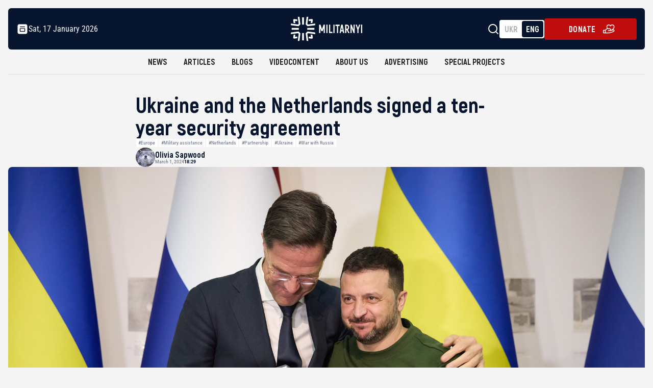

--- FILE ---
content_type: text/html; charset=UTF-8
request_url: https://militarnyi.com/en/news/ukraine-and-the-netherlands-signed-a-ten-year-security-agreement/
body_size: 34247
content:
<!DOCTYPE html>
<html lang="en_US" dir="ltr">

<head>
  <meta charset="utf-8">
  <meta http-equiv="X-UA-Compatible" content="IE=edge">
  <meta name="format-detection" content="telephone=no">


  <meta name="keywords"
    content="Війна, армія, оборонна промисловість. Новини та аналітика. Хроніка деокупації та перемоги. Інформаційна передова з 2009 року.">
  <meta name="theme-color" content="#c9e0e04d">
  <meta name="apple-mobile-web-app-status-bar-style" content="black-translucent">
  <!-- <meta name="viewport"
    content="width=device-width, user-scalable=no, initial-scale=1.0, maximum-scale=1.0, minimum-scale=1.0"> -->

 <meta name="viewport" content="width=device-width,  initial-scale=1.0, maximum-scale=5.0, minimum-scale=1.0">

      
<!-- <link rel="preconnect" href="https://fonts.googleapis.com">
<link rel="preconnect" href="https://fonts.gstatic.com" crossorigin> -->
<!-- <link rel="preconnect" href="https://securepubads.g.doubleclick.net">
<link rel="preconnect" href="https://fundingchoicesmessages.google.com">
<link rel="preconnect" href="https://cdn.prod.website-files.com">
<link rel="preconnect" href="https://cdnjs.cloudflare.com"> -->
<!-- <link rel="preload" href="https://militarnyi.com/wp-content/themes/military/fonts/RobotoCondensed-VariableFont_wght.ttf" 
      as="font" type="font/ttf" crossorigin="anonymous"> -->



  <link rel="shortcut icon" href="https://militarnyi.com/wp-content/themes/military/favicon.png" type="image/png">
  <link rel="icon" href="https://militarnyi.com/wp-content/themes/military/favicon.png" sizes="192x192" />
  <link rel="apple-touch-icon" href="https://militarnyi.com/wp-content/themes/military/favicon.png">
  <link rel="stylesheet" href="https://militarnyi.com/wp-content/themes/military/styles/main.min.css?0.0020">
  <link href="https://militarnyi.com/wp-content/themes/military/styles/css/normalize.css" rel="stylesheet" type="text/css">
  <link href="https://militarnyi.com/wp-content/themes/military/styles/css/webflow.css" rel="stylesheet" type="text/css">
  <link href="https://militarnyi.com/wp-content/themes/military/styles/css/militarnyi.webflow.css" rel="stylesheet" type="text/css">
  <link href="https://militarnyi.com/wp-content/themes/military/styles/css/custom-style.css?0.0020" rel="stylesheet" type="text/css">
  <link href="https://militarnyi.com/wp-content/themes/military/styles/css/style-alyans-page.css" rel="stylesheet" type="text/css">
 <!-- CSS для Lightbox -->
  <!-- <link href="https://cdn.jsdelivr.net/npm/lightbox2@2.11.3/dist/css/lightbox.min.css" rel="stylesheet"> -->
<!-- Подключение CSS для Fancybox -->
<link rel="stylesheet" href="https://cdnjs.cloudflare.com/ajax/libs/fancybox/3.5.7/jquery.fancybox.min.css">

<link href="https://fonts.googleapis.com/css2?family=Source+Code+Pro:ital,wght@600&display=swap" rel="stylesheet">




 

  <!-- 		<link rel="stylesheet" href="https://cdn.jsdelivr.net/npm/lightgallery.js@1.1.3/dist/css/lightgallery.min.css"> -->
  <!-- Global site tag (gtag.js) - Google Analytics -->
  <meta name="google-site-verification" content="MPjesGNQD0KaaDsocyd7W-35_PlTnsAy495I_f1RSXw" />
  <script  src="https://www.googletagmanager.com/gtag/js?id=G-KSZDGJ20WL"></script>
  <script>
  window.dataLayer = window.dataLayer || [];

  function gtag() {
    dataLayer.push(arguments);
  }
  gtag('js', new Date());
  gtag('config', 'G-KSZDGJ20WL');




  </script>
 
 <meta name='robots' content='index, follow, max-image-preview:large, max-snippet:-1, max-video-preview:-1' />
	<style>img:is([sizes="auto" i], [sizes^="auto," i]) { contain-intrinsic-size: 3000px 1500px }</style>
	<link rel="alternate" href="https://militarnyi.com/uk/news/ukrayina-ta-niderlandy-pidpysaly-desyatyrichnu-bezpekovu-ugodu/" hreflang="uk" />
<link rel="alternate" href="https://militarnyi.com/en/news/ukraine-and-the-netherlands-signed-a-ten-year-security-agreement/" hreflang="en" />

	<!-- This site is optimized with the Yoast SEO Premium plugin v25.7.1 (Yoast SEO v25.9) - https://yoast.com/wordpress/plugins/seo/ -->
	<title>Ukraine and the Netherlands signed a ten-year security agreement - Militarnyi</title>
	<meta name="description" content="President of Ukraine Volodymyr Zelensky and Prime Minister of the Netherlands Mark Rutte held a meeting in Kharkiv and signed an agreement on security cooperation between two countries." />
	<link rel="canonical" href="https://militarnyi.com/en/news/ukraine-and-the-netherlands-signed-a-ten-year-security-agreement/" />
	<meta property="og:locale" content="en_US" />
	<meta property="og:locale:alternate" content="uk_UA" />
	<meta property="og:type" content="article" />
	<meta property="og:title" content="Ukraine and the Netherlands signed a ten-year security agreement - Militarnyi" />
	<meta property="og:description" content="President of Ukraine Volodymyr Zelensky and Prime Minister of the Netherlands Mark Rutte held a meeting in Kharkiv and signed an agreement on security cooperation between two countries." />
	<meta property="og:url" content="https://militarnyi.com/en/news/ukraine-and-the-netherlands-signed-a-ten-year-security-agreement/" />
	<meta property="og:site_name" content="Militarnyi" />
	<meta property="article:publisher" content="https://www.facebook.com/milinua/" />
	<meta property="og:image" content="https://militarnyi.com/wp-content/uploads/2024/03/09b73a07ccccf4d2ecaa0e26956e4ce9_1709299519-1.jpeg" />
	<meta property="og:image:width" content="2048" />
	<meta property="og:image:height" content="1366" />
	<meta property="og:image:type" content="image/jpeg" />
	<meta name="twitter:card" content="summary_large_image" />
	<meta name="twitter:site" content="@mil_in_ua" />
	<meta name="twitter:label1" content="Est. reading time" />
	<meta name="twitter:data1" content="3 minutes" />
	<script type="application/ld+json" class="yoast-schema-graph">{"@context":"https://schema.org","@graph":[{"@type":"WebPage","@id":"https://militarnyi.com/en/news/ukraine-and-the-netherlands-signed-a-ten-year-security-agreement/","url":"https://militarnyi.com/en/news/ukraine-and-the-netherlands-signed-a-ten-year-security-agreement/","name":"Ukraine and the Netherlands signed a ten-year security agreement - Militarnyi","isPartOf":{"@id":"https://militarnyi.com/en/#website"},"primaryImageOfPage":{"@id":"https://militarnyi.com/en/news/ukraine-and-the-netherlands-signed-a-ten-year-security-agreement/#primaryimage"},"image":{"@id":"https://militarnyi.com/en/news/ukraine-and-the-netherlands-signed-a-ten-year-security-agreement/#primaryimage"},"thumbnailUrl":"https://militarnyi.com/wp-content/uploads/2024/03/09b73a07ccccf4d2ecaa0e26956e4ce9_1709299519-1.jpeg","datePublished":"2024-03-01T16:29:12+00:00","description":"President of Ukraine Volodymyr Zelensky and Prime Minister of the Netherlands Mark Rutte held a meeting in Kharkiv and signed an agreement on security cooperation between two countries.","breadcrumb":{"@id":"https://militarnyi.com/en/news/ukraine-and-the-netherlands-signed-a-ten-year-security-agreement/#breadcrumb"},"inLanguage":"en-US","potentialAction":[{"@type":"ReadAction","target":["https://militarnyi.com/en/news/ukraine-and-the-netherlands-signed-a-ten-year-security-agreement/"]}]},{"@type":"ImageObject","inLanguage":"en-US","@id":"https://militarnyi.com/en/news/ukraine-and-the-netherlands-signed-a-ten-year-security-agreement/#primaryimage","url":"https://militarnyi.com/wp-content/uploads/2024/03/09b73a07ccccf4d2ecaa0e26956e4ce9_1709299519-1.jpeg","contentUrl":"https://militarnyi.com/wp-content/uploads/2024/03/09b73a07ccccf4d2ecaa0e26956e4ce9_1709299519-1.jpeg","width":2048,"height":1366,"caption":"President of Ukraine Volodymyr Zelensky and Prime Minister of the Netherlands Mark Rutte. Photo credits: website of the President of Ukraine"},{"@type":"BreadcrumbList","@id":"https://militarnyi.com/en/news/ukraine-and-the-netherlands-signed-a-ten-year-security-agreement/#breadcrumb","itemListElement":[{"@type":"ListItem","position":1,"name":"Home page","item":"https://militarnyi.com/en/"},{"@type":"ListItem","position":2,"name":"Новини","item":"https://militarnyi.com/news/"},{"@type":"ListItem","position":3,"name":"News","item":"https://militarnyi.com/en/news/"},{"@type":"ListItem","position":4,"name":"Ukraine and the Netherlands signed a ten-year security agreement"}]},{"@type":"WebSite","@id":"https://militarnyi.com/en/#website","url":"https://militarnyi.com/en/","name":"Militarnyi","description":"Honest news about the army, war and defense.","alternateName":"Militarnyi. News about the army, war and defense.","potentialAction":[{"@type":"SearchAction","target":{"@type":"EntryPoint","urlTemplate":"https://militarnyi.com/en/?s={search_term_string}"},"query-input":{"@type":"PropertyValueSpecification","valueRequired":true,"valueName":"search_term_string"}}],"inLanguage":"en-US"},{"@type":"Person","@id":"https://militarnyi.com/en/#/schema/person/1bf5742d63d5f840389bd267819566eb","name":"Sapwood","image":{"@type":"ImageObject","inLanguage":"en-US","@id":"https://militarnyi.com/en/#/schema/person/image/","url":"https://secure.gravatar.com/avatar/6bff9b98f4307792c568315fbd368f8938b80cba1dd3fa5a5273b7ed9b45d04b?s=96&d=mm&r=g","contentUrl":"https://secure.gravatar.com/avatar/6bff9b98f4307792c568315fbd368f8938b80cba1dd3fa5a5273b7ed9b45d04b?s=96&d=mm&r=g","caption":"Sapwood"},"description":"Military interpreter at Militarnyi","url":"https://militarnyi.com/en/author/olgaberdnyk/"}]}</script>
	<!-- / Yoast SEO Premium plugin. -->


<link rel='dns-prefetch' href='//stats.wp.com' />
<link href='https://fonts.gstatic.com' crossorigin rel='preconnect' />
<link rel='preconnect' href='//c0.wp.com' />
<link rel="alternate" type="application/rss+xml" title="Militarnyi &raquo; Ukraine and the Netherlands signed a ten-year security agreement Comments Feed" href="https://militarnyi.com/en/news/ukraine-and-the-netherlands-signed-a-ten-year-security-agreement/feed/" />
		<!-- This site uses the Google Analytics by MonsterInsights plugin v9.11.1 - Using Analytics tracking - https://www.monsterinsights.com/ -->
							<script src="//www.googletagmanager.com/gtag/js?id=G-KSZDGJ20WL"  data-cfasync="false" data-wpfc-render="false" type="text/javascript" async></script>
			<script data-cfasync="false" data-wpfc-render="false" type="text/javascript">
				var mi_version = '9.11.1';
				var mi_track_user = true;
				var mi_no_track_reason = '';
								var MonsterInsightsDefaultLocations = {"page_location":"https:\/\/militarnyi.com\/en\/news\/ukraine-and-the-netherlands-signed-a-ten-year-security-agreement\/"};
								if ( typeof MonsterInsightsPrivacyGuardFilter === 'function' ) {
					var MonsterInsightsLocations = (typeof MonsterInsightsExcludeQuery === 'object') ? MonsterInsightsPrivacyGuardFilter( MonsterInsightsExcludeQuery ) : MonsterInsightsPrivacyGuardFilter( MonsterInsightsDefaultLocations );
				} else {
					var MonsterInsightsLocations = (typeof MonsterInsightsExcludeQuery === 'object') ? MonsterInsightsExcludeQuery : MonsterInsightsDefaultLocations;
				}

								var disableStrs = [
										'ga-disable-G-KSZDGJ20WL',
									];

				/* Function to detect opted out users */
				function __gtagTrackerIsOptedOut() {
					for (var index = 0; index < disableStrs.length; index++) {
						if (document.cookie.indexOf(disableStrs[index] + '=true') > -1) {
							return true;
						}
					}

					return false;
				}

				/* Disable tracking if the opt-out cookie exists. */
				if (__gtagTrackerIsOptedOut()) {
					for (var index = 0; index < disableStrs.length; index++) {
						window[disableStrs[index]] = true;
					}
				}

				/* Opt-out function */
				function __gtagTrackerOptout() {
					for (var index = 0; index < disableStrs.length; index++) {
						document.cookie = disableStrs[index] + '=true; expires=Thu, 31 Dec 2099 23:59:59 UTC; path=/';
						window[disableStrs[index]] = true;
					}
				}

				if ('undefined' === typeof gaOptout) {
					function gaOptout() {
						__gtagTrackerOptout();
					}
				}
								window.dataLayer = window.dataLayer || [];

				window.MonsterInsightsDualTracker = {
					helpers: {},
					trackers: {},
				};
				if (mi_track_user) {
					function __gtagDataLayer() {
						dataLayer.push(arguments);
					}

					function __gtagTracker(type, name, parameters) {
						if (!parameters) {
							parameters = {};
						}

						if (parameters.send_to) {
							__gtagDataLayer.apply(null, arguments);
							return;
						}

						if (type === 'event') {
														parameters.send_to = monsterinsights_frontend.v4_id;
							var hookName = name;
							if (typeof parameters['event_category'] !== 'undefined') {
								hookName = parameters['event_category'] + ':' + name;
							}

							if (typeof MonsterInsightsDualTracker.trackers[hookName] !== 'undefined') {
								MonsterInsightsDualTracker.trackers[hookName](parameters);
							} else {
								__gtagDataLayer('event', name, parameters);
							}
							
						} else {
							__gtagDataLayer.apply(null, arguments);
						}
					}

					__gtagTracker('js', new Date());
					__gtagTracker('set', {
						'developer_id.dZGIzZG': true,
											});
					if ( MonsterInsightsLocations.page_location ) {
						__gtagTracker('set', MonsterInsightsLocations);
					}
										__gtagTracker('config', 'G-KSZDGJ20WL', {"forceSSL":"true"} );
										window.gtag = __gtagTracker;										(function () {
						/* https://developers.google.com/analytics/devguides/collection/analyticsjs/ */
						/* ga and __gaTracker compatibility shim. */
						var noopfn = function () {
							return null;
						};
						var newtracker = function () {
							return new Tracker();
						};
						var Tracker = function () {
							return null;
						};
						var p = Tracker.prototype;
						p.get = noopfn;
						p.set = noopfn;
						p.send = function () {
							var args = Array.prototype.slice.call(arguments);
							args.unshift('send');
							__gaTracker.apply(null, args);
						};
						var __gaTracker = function () {
							var len = arguments.length;
							if (len === 0) {
								return;
							}
							var f = arguments[len - 1];
							if (typeof f !== 'object' || f === null || typeof f.hitCallback !== 'function') {
								if ('send' === arguments[0]) {
									var hitConverted, hitObject = false, action;
									if ('event' === arguments[1]) {
										if ('undefined' !== typeof arguments[3]) {
											hitObject = {
												'eventAction': arguments[3],
												'eventCategory': arguments[2],
												'eventLabel': arguments[4],
												'value': arguments[5] ? arguments[5] : 1,
											}
										}
									}
									if ('pageview' === arguments[1]) {
										if ('undefined' !== typeof arguments[2]) {
											hitObject = {
												'eventAction': 'page_view',
												'page_path': arguments[2],
											}
										}
									}
									if (typeof arguments[2] === 'object') {
										hitObject = arguments[2];
									}
									if (typeof arguments[5] === 'object') {
										Object.assign(hitObject, arguments[5]);
									}
									if ('undefined' !== typeof arguments[1].hitType) {
										hitObject = arguments[1];
										if ('pageview' === hitObject.hitType) {
											hitObject.eventAction = 'page_view';
										}
									}
									if (hitObject) {
										action = 'timing' === arguments[1].hitType ? 'timing_complete' : hitObject.eventAction;
										hitConverted = mapArgs(hitObject);
										__gtagTracker('event', action, hitConverted);
									}
								}
								return;
							}

							function mapArgs(args) {
								var arg, hit = {};
								var gaMap = {
									'eventCategory': 'event_category',
									'eventAction': 'event_action',
									'eventLabel': 'event_label',
									'eventValue': 'event_value',
									'nonInteraction': 'non_interaction',
									'timingCategory': 'event_category',
									'timingVar': 'name',
									'timingValue': 'value',
									'timingLabel': 'event_label',
									'page': 'page_path',
									'location': 'page_location',
									'title': 'page_title',
									'referrer' : 'page_referrer',
								};
								for (arg in args) {
																		if (!(!args.hasOwnProperty(arg) || !gaMap.hasOwnProperty(arg))) {
										hit[gaMap[arg]] = args[arg];
									} else {
										hit[arg] = args[arg];
									}
								}
								return hit;
							}

							try {
								f.hitCallback();
							} catch (ex) {
							}
						};
						__gaTracker.create = newtracker;
						__gaTracker.getByName = newtracker;
						__gaTracker.getAll = function () {
							return [];
						};
						__gaTracker.remove = noopfn;
						__gaTracker.loaded = true;
						window['__gaTracker'] = __gaTracker;
					})();
									} else {
										console.log("");
					(function () {
						function __gtagTracker() {
							return null;
						}

						window['__gtagTracker'] = __gtagTracker;
						window['gtag'] = __gtagTracker;
					})();
									}
			</script>
							<!-- / Google Analytics by MonsterInsights -->
		<style id='wp-emoji-styles-inline-css' type='text/css'>

	img.wp-smiley, img.emoji {
		display: inline !important;
		border: none !important;
		box-shadow: none !important;
		height: 1em !important;
		width: 1em !important;
		margin: 0 0.07em !important;
		vertical-align: -0.1em !important;
		background: none !important;
		padding: 0 !important;
	}
</style>
<link rel='stylesheet' id='wp-block-library-css' href='https://c0.wp.com/c/6.8.3/wp-includes/css/dist/block-library/style.min.css' type='text/css' media='all' />
<style id='classic-theme-styles-inline-css' type='text/css'>
/*! This file is auto-generated */
.wp-block-button__link{color:#fff;background-color:#32373c;border-radius:9999px;box-shadow:none;text-decoration:none;padding:calc(.667em + 2px) calc(1.333em + 2px);font-size:1.125em}.wp-block-file__button{background:#32373c;color:#fff;text-decoration:none}
</style>
<link rel='stylesheet' id='mediaelement-css' href='https://c0.wp.com/c/6.8.3/wp-includes/js/mediaelement/mediaelementplayer-legacy.min.css' type='text/css' media='all' />
<link rel='stylesheet' id='wp-mediaelement-css' href='https://c0.wp.com/c/6.8.3/wp-includes/js/mediaelement/wp-mediaelement.min.css' type='text/css' media='all' />
<style id='jetpack-sharing-buttons-style-inline-css' type='text/css'>
.jetpack-sharing-buttons__services-list{display:flex;flex-direction:row;flex-wrap:wrap;gap:0;list-style-type:none;margin:5px;padding:0}.jetpack-sharing-buttons__services-list.has-small-icon-size{font-size:12px}.jetpack-sharing-buttons__services-list.has-normal-icon-size{font-size:16px}.jetpack-sharing-buttons__services-list.has-large-icon-size{font-size:24px}.jetpack-sharing-buttons__services-list.has-huge-icon-size{font-size:36px}@media print{.jetpack-sharing-buttons__services-list{display:none!important}}.editor-styles-wrapper .wp-block-jetpack-sharing-buttons{gap:0;padding-inline-start:0}ul.jetpack-sharing-buttons__services-list.has-background{padding:1.25em 2.375em}
</style>
<style id='global-styles-inline-css' type='text/css'>
:root{--wp--preset--aspect-ratio--square: 1;--wp--preset--aspect-ratio--4-3: 4/3;--wp--preset--aspect-ratio--3-4: 3/4;--wp--preset--aspect-ratio--3-2: 3/2;--wp--preset--aspect-ratio--2-3: 2/3;--wp--preset--aspect-ratio--16-9: 16/9;--wp--preset--aspect-ratio--9-16: 9/16;--wp--preset--color--black: #000000;--wp--preset--color--cyan-bluish-gray: #abb8c3;--wp--preset--color--white: #ffffff;--wp--preset--color--pale-pink: #f78da7;--wp--preset--color--vivid-red: #cf2e2e;--wp--preset--color--luminous-vivid-orange: #ff6900;--wp--preset--color--luminous-vivid-amber: #fcb900;--wp--preset--color--light-green-cyan: #7bdcb5;--wp--preset--color--vivid-green-cyan: #00d084;--wp--preset--color--pale-cyan-blue: #8ed1fc;--wp--preset--color--vivid-cyan-blue: #0693e3;--wp--preset--color--vivid-purple: #9b51e0;--wp--preset--gradient--vivid-cyan-blue-to-vivid-purple: linear-gradient(135deg,rgba(6,147,227,1) 0%,rgb(155,81,224) 100%);--wp--preset--gradient--light-green-cyan-to-vivid-green-cyan: linear-gradient(135deg,rgb(122,220,180) 0%,rgb(0,208,130) 100%);--wp--preset--gradient--luminous-vivid-amber-to-luminous-vivid-orange: linear-gradient(135deg,rgba(252,185,0,1) 0%,rgba(255,105,0,1) 100%);--wp--preset--gradient--luminous-vivid-orange-to-vivid-red: linear-gradient(135deg,rgba(255,105,0,1) 0%,rgb(207,46,46) 100%);--wp--preset--gradient--very-light-gray-to-cyan-bluish-gray: linear-gradient(135deg,rgb(238,238,238) 0%,rgb(169,184,195) 100%);--wp--preset--gradient--cool-to-warm-spectrum: linear-gradient(135deg,rgb(74,234,220) 0%,rgb(151,120,209) 20%,rgb(207,42,186) 40%,rgb(238,44,130) 60%,rgb(251,105,98) 80%,rgb(254,248,76) 100%);--wp--preset--gradient--blush-light-purple: linear-gradient(135deg,rgb(255,206,236) 0%,rgb(152,150,240) 100%);--wp--preset--gradient--blush-bordeaux: linear-gradient(135deg,rgb(254,205,165) 0%,rgb(254,45,45) 50%,rgb(107,0,62) 100%);--wp--preset--gradient--luminous-dusk: linear-gradient(135deg,rgb(255,203,112) 0%,rgb(199,81,192) 50%,rgb(65,88,208) 100%);--wp--preset--gradient--pale-ocean: linear-gradient(135deg,rgb(255,245,203) 0%,rgb(182,227,212) 50%,rgb(51,167,181) 100%);--wp--preset--gradient--electric-grass: linear-gradient(135deg,rgb(202,248,128) 0%,rgb(113,206,126) 100%);--wp--preset--gradient--midnight: linear-gradient(135deg,rgb(2,3,129) 0%,rgb(40,116,252) 100%);--wp--preset--font-size--small: 13px;--wp--preset--font-size--medium: 20px;--wp--preset--font-size--large: 36px;--wp--preset--font-size--x-large: 42px;--wp--preset--spacing--20: 0.44rem;--wp--preset--spacing--30: 0.67rem;--wp--preset--spacing--40: 1rem;--wp--preset--spacing--50: 1.5rem;--wp--preset--spacing--60: 2.25rem;--wp--preset--spacing--70: 3.38rem;--wp--preset--spacing--80: 5.06rem;--wp--preset--shadow--natural: 6px 6px 9px rgba(0, 0, 0, 0.2);--wp--preset--shadow--deep: 12px 12px 50px rgba(0, 0, 0, 0.4);--wp--preset--shadow--sharp: 6px 6px 0px rgba(0, 0, 0, 0.2);--wp--preset--shadow--outlined: 6px 6px 0px -3px rgba(255, 255, 255, 1), 6px 6px rgba(0, 0, 0, 1);--wp--preset--shadow--crisp: 6px 6px 0px rgba(0, 0, 0, 1);}:where(.is-layout-flex){gap: 0.5em;}:where(.is-layout-grid){gap: 0.5em;}body .is-layout-flex{display: flex;}.is-layout-flex{flex-wrap: wrap;align-items: center;}.is-layout-flex > :is(*, div){margin: 0;}body .is-layout-grid{display: grid;}.is-layout-grid > :is(*, div){margin: 0;}:where(.wp-block-columns.is-layout-flex){gap: 2em;}:where(.wp-block-columns.is-layout-grid){gap: 2em;}:where(.wp-block-post-template.is-layout-flex){gap: 1.25em;}:where(.wp-block-post-template.is-layout-grid){gap: 1.25em;}.has-black-color{color: var(--wp--preset--color--black) !important;}.has-cyan-bluish-gray-color{color: var(--wp--preset--color--cyan-bluish-gray) !important;}.has-white-color{color: var(--wp--preset--color--white) !important;}.has-pale-pink-color{color: var(--wp--preset--color--pale-pink) !important;}.has-vivid-red-color{color: var(--wp--preset--color--vivid-red) !important;}.has-luminous-vivid-orange-color{color: var(--wp--preset--color--luminous-vivid-orange) !important;}.has-luminous-vivid-amber-color{color: var(--wp--preset--color--luminous-vivid-amber) !important;}.has-light-green-cyan-color{color: var(--wp--preset--color--light-green-cyan) !important;}.has-vivid-green-cyan-color{color: var(--wp--preset--color--vivid-green-cyan) !important;}.has-pale-cyan-blue-color{color: var(--wp--preset--color--pale-cyan-blue) !important;}.has-vivid-cyan-blue-color{color: var(--wp--preset--color--vivid-cyan-blue) !important;}.has-vivid-purple-color{color: var(--wp--preset--color--vivid-purple) !important;}.has-black-background-color{background-color: var(--wp--preset--color--black) !important;}.has-cyan-bluish-gray-background-color{background-color: var(--wp--preset--color--cyan-bluish-gray) !important;}.has-white-background-color{background-color: var(--wp--preset--color--white) !important;}.has-pale-pink-background-color{background-color: var(--wp--preset--color--pale-pink) !important;}.has-vivid-red-background-color{background-color: var(--wp--preset--color--vivid-red) !important;}.has-luminous-vivid-orange-background-color{background-color: var(--wp--preset--color--luminous-vivid-orange) !important;}.has-luminous-vivid-amber-background-color{background-color: var(--wp--preset--color--luminous-vivid-amber) !important;}.has-light-green-cyan-background-color{background-color: var(--wp--preset--color--light-green-cyan) !important;}.has-vivid-green-cyan-background-color{background-color: var(--wp--preset--color--vivid-green-cyan) !important;}.has-pale-cyan-blue-background-color{background-color: var(--wp--preset--color--pale-cyan-blue) !important;}.has-vivid-cyan-blue-background-color{background-color: var(--wp--preset--color--vivid-cyan-blue) !important;}.has-vivid-purple-background-color{background-color: var(--wp--preset--color--vivid-purple) !important;}.has-black-border-color{border-color: var(--wp--preset--color--black) !important;}.has-cyan-bluish-gray-border-color{border-color: var(--wp--preset--color--cyan-bluish-gray) !important;}.has-white-border-color{border-color: var(--wp--preset--color--white) !important;}.has-pale-pink-border-color{border-color: var(--wp--preset--color--pale-pink) !important;}.has-vivid-red-border-color{border-color: var(--wp--preset--color--vivid-red) !important;}.has-luminous-vivid-orange-border-color{border-color: var(--wp--preset--color--luminous-vivid-orange) !important;}.has-luminous-vivid-amber-border-color{border-color: var(--wp--preset--color--luminous-vivid-amber) !important;}.has-light-green-cyan-border-color{border-color: var(--wp--preset--color--light-green-cyan) !important;}.has-vivid-green-cyan-border-color{border-color: var(--wp--preset--color--vivid-green-cyan) !important;}.has-pale-cyan-blue-border-color{border-color: var(--wp--preset--color--pale-cyan-blue) !important;}.has-vivid-cyan-blue-border-color{border-color: var(--wp--preset--color--vivid-cyan-blue) !important;}.has-vivid-purple-border-color{border-color: var(--wp--preset--color--vivid-purple) !important;}.has-vivid-cyan-blue-to-vivid-purple-gradient-background{background: var(--wp--preset--gradient--vivid-cyan-blue-to-vivid-purple) !important;}.has-light-green-cyan-to-vivid-green-cyan-gradient-background{background: var(--wp--preset--gradient--light-green-cyan-to-vivid-green-cyan) !important;}.has-luminous-vivid-amber-to-luminous-vivid-orange-gradient-background{background: var(--wp--preset--gradient--luminous-vivid-amber-to-luminous-vivid-orange) !important;}.has-luminous-vivid-orange-to-vivid-red-gradient-background{background: var(--wp--preset--gradient--luminous-vivid-orange-to-vivid-red) !important;}.has-very-light-gray-to-cyan-bluish-gray-gradient-background{background: var(--wp--preset--gradient--very-light-gray-to-cyan-bluish-gray) !important;}.has-cool-to-warm-spectrum-gradient-background{background: var(--wp--preset--gradient--cool-to-warm-spectrum) !important;}.has-blush-light-purple-gradient-background{background: var(--wp--preset--gradient--blush-light-purple) !important;}.has-blush-bordeaux-gradient-background{background: var(--wp--preset--gradient--blush-bordeaux) !important;}.has-luminous-dusk-gradient-background{background: var(--wp--preset--gradient--luminous-dusk) !important;}.has-pale-ocean-gradient-background{background: var(--wp--preset--gradient--pale-ocean) !important;}.has-electric-grass-gradient-background{background: var(--wp--preset--gradient--electric-grass) !important;}.has-midnight-gradient-background{background: var(--wp--preset--gradient--midnight) !important;}.has-small-font-size{font-size: var(--wp--preset--font-size--small) !important;}.has-medium-font-size{font-size: var(--wp--preset--font-size--medium) !important;}.has-large-font-size{font-size: var(--wp--preset--font-size--large) !important;}.has-x-large-font-size{font-size: var(--wp--preset--font-size--x-large) !important;}
:where(.wp-block-post-template.is-layout-flex){gap: 1.25em;}:where(.wp-block-post-template.is-layout-grid){gap: 1.25em;}
:where(.wp-block-columns.is-layout-flex){gap: 2em;}:where(.wp-block-columns.is-layout-grid){gap: 2em;}
:root :where(.wp-block-pullquote){font-size: 1.5em;line-height: 1.6;}
</style>
<script type="text/javascript" src="https://militarnyi.com/wp-content/plugins/google-analytics-premium/assets/js/frontend-gtag.min.js?ver=9.11.1" id="monsterinsights-frontend-script-js" async="async" data-wp-strategy="async"></script>
<script data-cfasync="false" data-wpfc-render="false" type="text/javascript" id='monsterinsights-frontend-script-js-extra'>/* <![CDATA[ */
var monsterinsights_frontend = {"js_events_tracking":"true","download_extensions":"doc,pdf,ppt,zip,xls,docx,pptx,xlsx","inbound_paths":"[{\"path\":\"\\\/go\\\/\",\"label\":\"affiliate\"},{\"path\":\"\\\/recommend\\\/\",\"label\":\"affiliate\"}]","home_url":"https:\/\/militarnyi.com","hash_tracking":"false","v4_id":"G-KSZDGJ20WL"};/* ]]> */
</script>
<link rel="https://api.w.org/" href="https://militarnyi.com/wp-json/" /><link rel="alternate" title="JSON" type="application/json" href="https://militarnyi.com/wp-json/wp/v2/news/242323" /><link rel="EditURI" type="application/rsd+xml" title="RSD" href="https://militarnyi.com/xmlrpc.php?rsd" />
<meta name="generator" content="WordPress 6.8.3" />
<link rel='shortlink' href='https://militarnyi.com/?p=242323' />
<link rel="alternate" title="oEmbed (JSON)" type="application/json+oembed" href="https://militarnyi.com/wp-json/oembed/1.0/embed?url=https%3A%2F%2Fmilitarnyi.com%2Fen%2Fnews%2Fukraine-and-the-netherlands-signed-a-ten-year-security-agreement%2F" />
<link rel="alternate" title="oEmbed (XML)" type="text/xml+oembed" href="https://militarnyi.com/wp-json/oembed/1.0/embed?url=https%3A%2F%2Fmilitarnyi.com%2Fen%2Fnews%2Fukraine-and-the-netherlands-signed-a-ten-year-security-agreement%2F&#038;format=xml" />
	<style>img#wpstats{display:none}</style>
		<style>
        @media screen and (max-width: 991px) {
            .w-nav-overlay .navbar_menu[data-nav-menu-open] {
                display: block !important;
            }
        }
    </style>
<!-- Meta Pixel Code -->
<script type='text/javascript'>
!function(f,b,e,v,n,t,s){if(f.fbq)return;n=f.fbq=function(){n.callMethod?
n.callMethod.apply(n,arguments):n.queue.push(arguments)};if(!f._fbq)f._fbq=n;
n.push=n;n.loaded=!0;n.version='2.0';n.queue=[];t=b.createElement(e);t.async=!0;
t.src=v;s=b.getElementsByTagName(e)[0];s.parentNode.insertBefore(t,s)}(window,
document,'script','https://connect.facebook.net/en_US/fbevents.js');
</script>
<!-- End Meta Pixel Code -->
<script type='text/javascript'>var url = window.location.origin + '?ob=open-bridge';
            fbq('set', 'openbridge', '394029588166353', url);
fbq('init', '394029588166353', {}, {
    "agent": "wordpress-6.8.3-4.1.5"
})</script><script type='text/javascript'>
    fbq('track', 'PageView', []);
  </script><link rel="icon" href="https://militarnyi.com/wp-content/uploads/2023/08/cropped-cropped-militarnyi-logos-1-32x32.png" sizes="32x32" />
<link rel="icon" href="https://militarnyi.com/wp-content/uploads/2023/08/cropped-cropped-militarnyi-logos-1-192x192.png" sizes="192x192" />
<link rel="apple-touch-icon" href="https://militarnyi.com/wp-content/uploads/2023/08/cropped-cropped-militarnyi-logos-1-180x180.png" />
<meta name="msapplication-TileImage" content="https://militarnyi.com/wp-content/uploads/2023/08/cropped-cropped-militarnyi-logos-1-270x270.png" />


    <style>
        @media screen and (max-width: 991px) {
            .w-nav-overlay .navbar_menu[data-nav-menu-open] {
                display: block !important;
            }
        }
    </style>

<!-- For ADS Netpeak Agency -->

<!-- Article banner -->
<script   src="https://securepubads.g.doubleclick.net/tag/js/gpt.js"> </script>


<script>
  window.googletag = window.googletag || { cmd: [] };

  googletag.cmd.push(function () {
    // General Size
    var mapping1 = googletag.sizeMapping()
      .addSize([680, 0], [[680,250], [720,90], [720,250], [728,90], [750,250], [728,15], [468,60]])
      .addSize([400, 0], [[468,60], [580,400], [336,280]])
      .addSize([300, 0], [[300,250], [250,250], [336,280], [320,50], [320,100], [300,100]])
      .build();

    // Блоки all-article
    googletag.defineSlot('/23303899018/np_mil/all-article-ic1', [[300,100], [468,60], [336,280], [250,250], [750,250], [320,100], [680,250], [728,90], [720,90], [300,250], [720,250], [580,400], [320,50], [728,15]], 'div-gpt-ad-76483922').defineSizeMapping(mapping1).addService(googletag.pubads());
    googletag.defineSlot('/23303899018/np_mil/all-article-ic2', [[300,100], [468,60], [336,280], [250,250], [750,250], [320,100], [680,250], [728,90], [720,90], [300,250], [720,250], [580,400], [320,50], [728,15]], 'div-gpt-ad-76483923').defineSizeMapping(mapping1).addService(googletag.pubads());
    googletag.defineSlot('/23303899018/np_mil/all-article-ic3', [[300,100], [468,60], [336,280], [250,250], [750,250], [320,100], [680,250], [728,90], [720,90], [300,250], [720,250], [580,400], [320,50], [728,15]], 'div-gpt-ad-76483924').defineSizeMapping(mapping1).addService(googletag.pubads());
    googletag.defineSlot('/23303899018/np_mil/all-article-ic4', [[300,100], [468,60], [336,280], [250,250], [750,250], [320,100], [680,250], [728,90], [720,90], [300,250], [720,250], [580,400], [320,50], [728,15]], 'div-gpt-ad-76483925').defineSizeMapping(mapping1).addService(googletag.pubads());

    // News banner
    googletag.defineSlot('/23303899018/np_mil/all-news-ic1', [[300,100], [468,60], [336,280], [250,250], [750,250], [320,100], [680,250], [728,90], [720,90], [300,250], [720,250], [580,400], [320,50], [728,15]], 'div-gpt-ad-76483926').defineSizeMapping(mapping1).addService(googletag.pubads());
    googletag.defineSlot('/23303899018/np_mil/all-news-ic2', [[300,100], [468,60], [336,280], [250,250], [750,250], [320,100], [680,250], [728,90], [720,90], [300,250], [720,250], [580,400], [320,50], [728,15]], 'div-gpt-ad-76483927').defineSizeMapping(mapping1).addService(googletag.pubads());
    googletag.defineSlot('/23303899018/np_mil/all-news-ic3', [[300,100], [468,60], [336,280], [250,250], [750,250], [320,100], [680,250], [728,90], [720,90], [300,250], [720,250], [580,400], [320,50], [728,15]], 'div-gpt-ad-76483928').defineSizeMapping(mapping1).addService(googletag.pubads());
    googletag.defineSlot('/23303899018/np_mil/all-news-ic4', [[300,100], [468,60], [336,280], [250,250], [750,250], [320,100], [680,250], [728,90], [720,90], [300,250], [720,250], [580,400], [320,50], [728,15]], 'div-gpt-ad-76483929').defineSizeMapping(mapping1).addService(googletag.pubads());

    // Blogs banner
    googletag.defineSlot('/23303899018/np_mil/all-blog-ic1', [[300,100], [468,60], [336,280], [250,250], [750,250], [320,100], [680,250], [728,90], [720,90], [300,250], [720,250], [580,400], [320,50], [728,15]], 'div-gpt-ad-76483930').defineSizeMapping(mapping1).addService(googletag.pubads());
    googletag.defineSlot('/23303899018/np_mil/all-blog-ic2', [[300,100], [468,60], [336,280], [250,250], [750,250], [320,100], [680,250], [728,90], [720,90], [300,250], [720,250], [580,400], [320,50], [728,15]], 'div-gpt-ad-76483931').defineSizeMapping(mapping1).addService(googletag.pubads());
    googletag.defineSlot('/23303899018/np_mil/all-blog-ic3', [[300,100], [468,60], [336,280], [250,250], [750,250], [320,100], [680,250], [728,90], [720,90], [300,250], [720,250], [580,400], [320,50], [728,15]], 'div-gpt-ad-76483932').defineSizeMapping(mapping1).addService(googletag.pubads());
    googletag.defineSlot('/23303899018/np_mil/all-blog-ic4', [[300,100], [468,60], [336,280], [250,250], [750,250], [320,100], [680,250], [728,90], [720,90], [300,250], [720,250], [580,400], [320,50], [728,15]], 'div-gpt-ad-76483933').defineSizeMapping(mapping1).addService(googletag.pubads());

    // General  settings
    googletag.pubads().enableSingleRequest();
    googletag.pubads().collapseEmptyDivs();
    googletag.enableServices();
  });



</script>


<script defer> !(function () { window.googletag = window.googletag || {}; window.vmpbjs = window.vmpbjs || {}; window.vpb = window.vpb || {}; vpb.cmd = vpb.cmd || []; vpb.st=Date.now();  vpb.fastLoad = true; googletag.cmd = googletag.cmd || []; vmpbjs.cmd = vmpbjs.cmd || []; var cmds = []; try{ cmds = googletag.cmd.slice(0); googletag.cmd.length = 0; }catch(e){} var ready = false; function exec(cb) { return cb.call(googletag); } var overriden = false; googletag.cmd.push(function () { overriden = true; googletag.cmd.unshift = function (cb) { if (ready) { return exec(cb); } cmds.unshift(cb); if (cb._startgpt) { ready = true; for (var k = 0; k < cmds.length; k++) { exec(cmds[k]); } } }; googletag.cmd.push = function (cb) { if (ready) { return exec(cb); } cmds.push(cb); }; }); if(!overriden){ googletag.cmd.push = function (cb) { cmds.push(cb); }; googletag.cmd.unshift = function (cb) { cmds.unshift(cb); if (cb._startgpt) { ready = true; if (googletag.apiReady) { cmds.forEach(function (cb) { googletag.cmd.push(cb); }); } else { googletag.cmd = cmds; } } }; } var dayMs = 36e5, cb = parseInt(Date.now() / dayMs), vpbSrc = '//player.bidmatic.io/prebidlink/' + cb + '/wrapper_hb_779055_23146.js', pbSrc = vpbSrc.replace('wrapper_hb', 'hb'), gptSrc = '//securepubads.g.doubleclick.net/tag/js/gpt.js', c = document.head || document.body || document.documentElement; function loadScript(src, cb) { var s = document.createElement('script'); s.src = src; s.defer=true; c.appendChild(s); s.onload = cb; s.onerror = function(){ var fn = function(){}; fn._startgpt = true; googletag.cmd.unshift(fn); }; return s; } loadScript(pbSrc); loadScript(gptSrc); loadScript(vpbSrc); })() </script>



	
</head>

<body>
      
    <script defer data-no-optimize>
    document.addEventListener("DOMContentLoaded", function() {
        const style = document.createElement("style");
        style.innerHTML = `
            @media screen and (max-width: 991px) {
                .w-nav-overlay .navbar_menu[data-nav-menu-open] {
                    display: block !important;
                }
            }
        `;
        document.head.appendChild(style);
    });
    </script>


      
      

      


  <div class="navbar_section"
    style="transform: translate3d(0px, 0rem, 0px) scale3d(1, 1, 1) rotateX(0deg) rotateY(0deg) rotateZ(0deg) skew(0deg, 0deg); transform-style: preserve-3d;">
    <div data-animation="default" class="navbar_component w-nav" data-easing2="ease"
      fs-scrolldisable-element="smart-nav" data-easing="ease" data-collapse="medium"
      data-w-id="6c17ec63-4752-ac26-e448-4ac24f957920" role="banner" data-duration="400">
      <div class="navbar_container">
        <div id="w-node-_6c17ec63-4752-ac26-e448-4ac24f957922-4f95791f" class="top_nav">
          <div id="w-node-_6c17ec63-4752-ac26-e448-4ac24f957923-4f95791f" class="navbar-data">
            <div class="icon-embed-xsmall w-embed"><svg width="100%" height="100%" viewBox="0 0 24 24" fill="none"
                xmlns="http://www.w3.org/2000/svg">
                <path
                  d="M18.643 2.57129C19.3818 2.57129 20.0903 2.86478 20.6128 3.38721C21.1352 3.90963 21.4287 4.61819 21.4287 5.357V18.6427C21.4287 19.3815 21.1352 20.0901 20.6128 20.6125C20.0903 21.1349 19.3818 21.4284 18.643 21.4284H5.35725C4.61843 21.4284 3.90987 21.1349 3.38745 20.6125C2.86503 20.0901 2.57153 19.3815 2.57153 18.6427V5.357C2.57153 4.61819 2.86503 3.90963 3.38745 3.38721C3.90987 2.86478 4.61843 2.57129 5.35725 2.57129H18.643ZM16.2858 10.2856H7.71439C7.50445 10.2856 7.30182 10.3627 7.14493 10.5022C6.98804 10.6417 6.88781 10.8339 6.86325 11.0424L6.85725 11.1427V16.2856C6.85728 16.4955 6.93435 16.6981 7.07386 16.855C7.21337 17.0119 7.4056 17.1122 7.61411 17.1367L7.71439 17.1427H16.2858C16.4958 17.1427 16.6984 17.0656 16.8553 16.9261C17.0122 16.7866 17.1124 16.5944 17.137 16.3859L17.143 16.2856V11.1427C17.1429 10.9328 17.0659 10.7301 16.9263 10.5733C16.7868 10.4164 16.5946 10.3161 16.3861 10.2916L16.2858 10.2856ZM15.8572 11.5713V15.857H8.14296V11.5713H15.8572ZM16.2858 6.857H7.71439L7.62696 6.863C7.47309 6.88417 7.33209 6.96034 7.23003 7.07741C7.12796 7.19448 7.07173 7.34454 7.07173 7.49986C7.07173 7.65518 7.12796 7.80524 7.23003 7.92231C7.33209 8.03939 7.47309 8.11555 7.62696 8.13672L7.71439 8.14272H16.2858L16.3732 8.13672C16.5271 8.11555 16.6681 8.03939 16.7702 7.92231C16.8722 7.80524 16.9285 7.65518 16.9285 7.49986C16.9285 7.34454 16.8722 7.19448 16.7702 7.07741C16.6681 6.96034 16.5271 6.88417 16.3732 6.863L16.2858 6.857Z"
                  fill="white"></path>
              </svg></div>
            
                          <div id="w-node-_6c17ec63-4752-ac26-e448-4ac24f957925-4f95791f" class="hack22-date-version1">
              Sat, 17 January 2026              
            </div>

          </div><a href="https://militarnyi.com/en/"
            id="w-node-_6c17ec63-4752-ac26-e448-4ac24f957927-4f95791f" aria-current="page"
            class="navbar_logo-link w-nav-brand w--current"><img
              src="https://cdn.prod.website-files.com/65e97bc15d22cedb70ce44c3/65e9d46833b210f404067ed5_Militarnyi-Logo-Large-White.svg"
              loading="lazy" alt="logo" class="navbar2_logo" width="140px" height="49px"></a>

          <div id="w-node-_6c17ec63-4752-ac26-e448-4ac24f957929-4f95791f" class="settings-main">


           <div class="cearch-container" >
                          <form action="/en/" class="search w-form">
                <input type="text" name="s" maxlength="256" placeholder="Search..."
                  class="form__input header__search-input js-header-input search-input w-input" value="">
                <button aria-label="search-button" type="submit" class=" button search w-button" value=""></button>
              </form>
            </div> 


          <div data-w-id="6c17ec63-4752-ac26-e448-4ac24f95792e" class="icon-embed-xsmall mobile w-embed" ><svg
                width="100%" height="100%" viewBox="0 0 24 24" fill="none" xmlns="http://www.w3.org/2000/svg">
                <path
                  d="M21.0002 21L16.6572 16.657M16.6572 16.657C17.4001 15.9141 17.9894 15.0321 18.3914 14.0615C18.7935 13.0909 19.0004 12.0506 19.0004 11C19.0004 9.94936 18.7935 8.90905 18.3914 7.93842C17.9894 6.96779 17.4001 6.08585 16.6572 5.34296C15.9143 4.60007 15.0324 4.01078 14.0618 3.60874C13.0911 3.20669 12.0508 2.99976 11.0002 2.99976C9.9496 2.99976 8.90929 3.20669 7.93866 3.60874C6.96803 4.01078 6.08609 4.60007 5.34321 5.34296C3.84288 6.84329 3 8.87818 3 11C3 13.1217 3.84288 15.1566 5.34321 16.657C6.84354 18.1573 8.87842 19.0002 11.0002 19.0002C13.122 19.0002 15.1569 18.1573 16.6572 16.657Z"
                  stroke="white" stroke-width="2" stroke-linecap="round" stroke-linejoin="round"></path>
              </svg></div> 
                               <div class="language">
                    <div class="w-locales-list">
                      <div role="list" class="locales-list w-locales-items">

                        <div role="listitem" class="locale w-locales-item">
                          <a href="https://militarnyi.com/uk/news/ukrayina-ta-niderlandy-pidpysaly-desyatyrichnu-bezpekovu-ugodu/" hreflang="uk" class=" link-locale  ">Ukr</a>
                        </div>
                        <div role="listitem" class="locale w-locales-item">
                          <a href="https://militarnyi.com/en/news/ukraine-and-the-netherlands-signed-a-ten-year-security-agreement/" hreflang="en" class="link-locale  w--current">Eng</a>
                        </div>
                      </div>
                    </div>
                  </div>
                  

            
            <div id="w-node-_6c17ec63-4752-ac26-e448-4ac24f957937-4f95791f" class="navbar_button-wrapper"><a
                href="https://militarnyi.com/en/support/"
                class="button is-support  button--support footer-support mobile w-button">Donate</a>
              <div class="navbar2_menu-button w-nav-button" style="-webkit-user-select: text;" aria-label="menu"
                role="button" tabindex="0" aria-controls="w-nav-overlay-0" aria-haspopup="menu" aria-expanded="false">
                <div class="menu-icon2">
                  <div class="menu-icon2_line-top"></div>
                  <div class="menu-icon2_line-middle">
                    <div class="menu-icon_line-middle-inner"></div>
                  </div>
                  <div class="menu-icon2_line-bottom"></div>
                </div>
              </div>
            </div>
          </div>
        </div>
        <nav role="navigation" id="w-node-_6c17ec63-4752-ac26-e448-4ac24f957940-4f95791f"
          class="navbar_menu w-nav-menu">
          <div class="link_group">
            <div class="language mobile">
              <div class="w-locales-list">
                <div role="list" class="locales-list w-locales-items">
                  <div role="listitem" class="locale w-locales-item">
                    <a href="https://militarnyi.com/uk/news/ukrayina-ta-niderlandy-pidpysaly-desyatyrichnu-bezpekovu-ugodu/" hreflang="uk" class=" link-locale  ">Ukr</a>
                  </div>
                  <div role="listitem" class="locale w-locales-item">
                    <a href="https://militarnyi.com/en/news/ukraine-and-the-netherlands-signed-a-ten-year-security-agreement/" hreflang="en" class="link-locale  w--current">Eng</a>
                  </div>


                </div>
              </div>
            </div>
            <a href="https://militarnyi.com/en/news/" class="menu-item menu-item-type-post_type_archive menu-item-object-news navbar_link w-nav-link">News</a><a href="https://militarnyi.com/en/articles/" class="menu-item menu-item-type-post_type_archive menu-item-object-articles navbar_link w-nav-link">Articles</a><a href="https://militarnyi.com/en/blogs/" class="menu-item menu-item-type-post_type_archive menu-item-object-blogs navbar_link w-nav-link">Blogs</a><a href="https://militarnyi.com/en/video-content/" class="menu-item menu-item-type-post_type menu-item-object-page navbar_link w-nav-link">Videocontent</a><a href="https://militarnyi.com/en/about-us/" class="menu-item menu-item-type-post_type menu-item-object-page navbar_link w-nav-link">About Us</a><a href="https://militarnyi.com/en/advertising/" class="menu-item menu-item-type-post_type menu-item-object-page navbar_link w-nav-link">Advertising</a><a href="https://militarnyi.com/en/special-projects/" class="menu-item menu-item-type-post_type_archive menu-item-object-special-projects navbar_link w-nav-link">Special projects</a>

             <header class="collection-hashtags w-dyn-list">
              <div role="list" class="list-hashtags header-h w-dyn-items">
                              </div>
            </header>

            <div class="cearch-container mobile-cearch" >
            
              <!-- <form action="/en/" class="search w-form header__search">
                <input type="text" name="query" maxlength="256" placeholder="Search..."
                  class="search-input w-input form__input header__search-input js-header-input">
                <button aria-label="search-button" type="submit" value=""
                  class="header__search-button button search w-button"></button>
              </form> -->

                <div class="cearch-container" >
                  <form action="/en/" active="/en/" class="search w-form">
                    <input type="text" name="s" maxlength="256" placeholder="Search..."
                      class="form__input header__search-input js-header-input search-input w-input"  value="">
                    <button aria-label="search-button" type="submit" class=" button search w-button" value=""></button>
                  </form>
                </div> 
            </div> 


          </div>
        </nav>
      </div>

    </div>
    <div class="support_block-mobile"><a href="https://militarnyi.com/en/support/"
        class="button is-support w-button footer-support"> Donate</a></div>
  </div>



  <script>
 
  function setActiveMenuLink(containerSelector, activeClass) {
    // Get the current full URL
    const currentUrl = window.location.href;
    
    // console.log(`Current URL: ${currentUrl}`);

    // Remove the fragment from the URL to check for parent links
    const currentUrlNoFragment = currentUrl.split('#')[0];
    // console.log(`Current URL without fragment: ${currentUrlNoFragment}`);

    // Find all links in the specified container
    const links = document.querySelectorAll(`${containerSelector} a`);
    // console.log(`Links found in container (${containerSelector}): ${links.length}`);

    links.forEach((link) => {
      const linkUrl = link.href; // Full URL of the link
      const linkUrlNoFragment = linkUrl.split('#')[0]; // URL without the fragment

      // console.log(`Checking link: ${linkUrl}`);

      // Check for an exact URL match or a match without the fragment
      if (linkUrl === currentUrl) {
        // console.log(`Exact match: ${linkUrl}`);
        link.classList.add(activeClass); // Exact match
        link.classList.add('is-active');
        // console.log(`Element classes: ${[...link.classList].join(', ')}`);

        if (!link.classList.contains('is-active') && linkUrl === currentUrl) {
          // console.log(`Exact match: ${linkUrl}`);
          link.classList.add(activeClass); // Exact match
          link.classList.add('is-active');
          // console.log(`.add('is-active')`);
          // console.log(`Element classes: ${[...link.classList].join(', ')}`);
        }
      } else if (!link.classList.contains('is-active') && linkUrlNoFragment === currentUrlNoFragment) {
        // console.log(`Parent match: ${linkUrl}`);
        link.classList.add('parent-link'); // Parent link
      } else {
        // console.log(`No match: ${linkUrl}`);
      }
    });
  }




 // Apply the function to the given container
  document.addEventListener('DOMContentLoaded', () => {
    setActiveMenuLink('.link_group', 'is-active');
  });
  </script>






<script>
  document.addEventListener('DOMContentLoaded', function () {
    const searchContainer = document.querySelector('.cearch-container');
    const searchForm = document.querySelector('.search.w-form');

    document.addEventListener('click', function (e) {
      if (!searchContainer.contains(e.target)) {
        searchContainer.style.display = 'none';
        searchContainer.style.opacity = '0';
      }
    });

    // При фокусе в поле — показываем снова (если нужно)
    if (searchForm) {
      const input = searchForm.querySelector('input[name="s"]');
      if (input) {
        input.addEventListener('focus', function () {
          searchContainer.style.display = 'block';
          searchContainer.style.opacity = '1';
        });
      }
    }
  });
</script>

	



<section class="section_header-template">
  <div class="padding-template">
    <div class="container-template">
      <div class="padding-template-large">
        <div class="template_component">
          <div class="max-width-large">
            <div class="margin-bottom margin-small">
              <h1 class="heading-template-h1">Ukraine and the Netherlands signed a ten-year security agreement</h1>
              <div class="hashtags_conteiner">
                <div class="w-dyn-list">
                  <div role="list" class="standart-hashtag-list w-dyn-items">
                                                            <div role="listitem" class="w-dyn-item"><a href="https://militarnyi.com/en/tag/europe/"
                        class="hashtags white">#Europe</a></div>
                                        <div role="listitem" class="w-dyn-item"><a href="https://militarnyi.com/en/tag/military-assistance/"
                        class="hashtags white">#Military assistance</a></div>
                                        <div role="listitem" class="w-dyn-item"><a href="https://militarnyi.com/en/tag/netherlands/"
                        class="hashtags white">#Netherlands</a></div>
                                        <div role="listitem" class="w-dyn-item"><a href="https://militarnyi.com/en/tag/partnership/"
                        class="hashtags white">#Partnership</a></div>
                                        <div role="listitem" class="w-dyn-item"><a href="https://militarnyi.com/en/tag/ukraine-en/"
                        class="hashtags white">#Ukraine</a></div>
                                        <div role="listitem" class="w-dyn-item"><a href="https://militarnyi.com/en/tag/war-with-russia/"
                        class="hashtags white">#War with Russia</a></div>
                                      </div>
                </div>
              </div>
            </div>
            <div class="margin-top margin-medium hachags">
              <div class="group_np"><a href="https://militarnyi.com/en/author/olgaberdnyk/"
                  class="link_author w-inline-block">
                  <div class="author_container">
                                                                  <img src="https://militarnyi.com/wp-content/uploads/2025/04/image-1.png" alt="Olivia Sapwood" class="author_avatar lazyload">
                          

                    <div class="contributor-name_data">
                      <h4 class="h4 no-margin"> Olivia Sapwood</h4>
                      <div class="data-card-conteiner">
                        <div class="data-card">March 1, 2024</div>
                        <div class="data-card time">18:29</div>

                      </div>
                    </div>
                  </div>
                </a>
                <div class="template_link-list">
                  

                  
                  
                  
                  
                  
                </div>
              </div>
            </div>
          </div>
          <div class="hero-tmp-image">
            <div class="templane_image-wrapper">
                            <img src="https://militarnyi.com/wp-content/uploads/2024/03/09b73a07ccccf4d2ecaa0e26956e4ce9_1709299519-1.jpeg" alt="Ukraine and the Netherlands signed a ten-year security agreement"
                loading="eager" class="header26_image">
              
            </div>
            <div class="photo-caption-tx">President of Ukraine Volodymyr Zelensky and Prime Minister of the Netherlands Mark Rutte. Photo credits: website of the President of Ukraine</div>
            <!-- <div class="photo-caption-tx">Ukraine and the Netherlands signed a ten-year security agreement            </div> -->
          </div>
          <div class="stack_column">
            <div id="w-node-_552905e5-df49-4deb-f838-c5ef1a506054-4402baef" class="left_column">
              <div id="w-node-_024e00dc-99e2-867d-578b-ccee07d060e0-4402baef" class="content standart">
                <div class="css-news-grid w-embed">
                  <style>
                  @media only screen and (min-width: 992px) {

                    .collection-list-news> :nth-child(4n + 1) .small-image {
                      display: block;
                    }

                    .collection-list-news> :nth-child(4n + 2) .small-image {
                      display: none;
                    }

                    .collection-list-news> :nth-child(4n + 3) .small-image {
                      display: none;
                    }

                    .collection-list-news> :nth-child(4n + 4) .small-image {
                      display: none;
                    }
                  }

                  /* On Tablet */
                  @media only screen and (min-width: 768px) and (max-width: 991px) {

                    .collection-list-news> :nth-child(4n + 1) .small-image {
                      display: block;
                    }

                    .collection-list-news> :nth-child(4n + 2) .small-image {
                      display: none;
                    }

                    .collection-list-news> :nth-child(4n + 3) .small-image {
                      display: none;
                    }

                    .collection-list-news> :nth-child(4n + 4) .small-image {
                      display: none;
                    }
                  }

                  /* On Mobile */
                  @media only screen and (min-width: 240px) and (max-width: 768px) {

                    .collection-list-news> :nth-child(4n + 1) .small-image {
                      display: block;
                    }

                    .collection-list-news> :nth-child(4n + 2) .small-image {
                      display: none;
                    }

                    .collection-list-news> :nth-child(4n + 3) .small-image {
                      display: none;
                    }

                    .collection-list-news> :nth-child(4n + 4) .small-image {
                      display: none;
                    }
                  }
                  </style>
                </div>
                <div class="top-category">News</div>
                <div class="collection-list-wrapper-news w-dyn-list">
                  <div role="list" class="collection-list-news w-dyn-items">
                                        <div data-w-id="024e00dc-99e2-867d-578b-ccee07d060e8" role="listitem"
                      class="collection-item-news w-dyn-item "><a
                        href="https://militarnyi.com/en/news/italian-fighter-jet-intercepts-russian-be-200ps-amphibious-jet-what-is-its-purpose/" aria-current="page"
                        class="small-link-card w-inline-block w--current">
                        <div style="background-image:url('https://militarnyi.com/wp-content/uploads/2026/01/be200-yevrofajter-1.jpg')"
                          class="image-news small-image">
                                                    <img src="https://militarnyi.com/wp-content/uploads/2026/01/be200-yevrofajter-1.jpg" alt="Italian Fighter Jet Intercepts Russian Be-200PS Amphibious Jet — What Is Its Purpose?"
                            loading="eager" class="im-small">
                                                  </div>
                        <h3 class="h3 no-margin size-small"> Italian Fighter Jet Intercepts Russian Be-200PS Amphibious Jet — What Is Its Purpose?</h3>
                        <div class="data-card-conteiner">
                          <div class="data-card">January 17, 2026</div>
                          <div class="data-card time">10:16</div>
                        </div>
                      </a>
                      <div class="line-divider"></div>
                    </div>
                                        <div data-w-id="024e00dc-99e2-867d-578b-ccee07d060e8" role="listitem"
                      class="collection-item-news w-dyn-item "><a
                        href="https://militarnyi.com/en/news/cbo-estimate-first-trump-class-battleship-could-cost-over-20-billion/" aria-current="page"
                        class="small-link-card w-inline-block w--current">
                        <div style="background-image:url('https://militarnyi.com/wp-content/uploads/2026/01/Znimok-ekrana-2026-01-16-2123401-1.jpg')"
                          class="image-news small-image">
                                                    <img src="https://militarnyi.com/wp-content/uploads/2026/01/Znimok-ekrana-2026-01-16-2123401-1.jpg" alt="CBO Estimate: First Trump-class Battleship Could Cost Over $20 Billion"
                            loading="eager" class="im-small">
                                                  </div>
                        <h3 class="h3 no-margin size-small"> CBO Estimate: First Trump-class Battleship Could Cost Over $20 Billion</h3>
                        <div class="data-card-conteiner">
                          <div class="data-card">January 17, 2026</div>
                          <div class="data-card time">09:44</div>
                        </div>
                      </a>
                      <div class="line-divider"></div>
                    </div>
                                        <div data-w-id="024e00dc-99e2-867d-578b-ccee07d060e8" role="listitem"
                      class="collection-item-news w-dyn-item "><a
                        href="https://militarnyi.com/en/news/kurdish-forces-postpone-invasion-of-iran-as-trump-eases-pressure-on-ayatollah-regime/" aria-current="page"
                        class="small-link-card w-inline-block w--current">
                        <div style="background-image:url('https://militarnyi.com/wp-content/uploads/2026/01/iranski-kurdy-1.jpg')"
                          class="image-news small-image">
                                                    <img src="https://militarnyi.com/wp-content/uploads/2026/01/iranski-kurdy-1.jpg" alt="Kurdish Forces Postpone Invasion of Iran as Trump Eases Pressure on Ayatollah Regime"
                            loading="eager" class="im-small">
                                                  </div>
                        <h3 class="h3 no-margin size-small"> Kurdish Forces Postpone Invasion of Iran as Trump Eases Pressure on Ayatollah Regime</h3>
                        <div class="data-card-conteiner">
                          <div class="data-card">January 16, 2026</div>
                          <div class="data-card time">22:32</div>
                        </div>
                      </a>
                      <div class="line-divider"></div>
                    </div>
                                        <div data-w-id="024e00dc-99e2-867d-578b-ccee07d060e8" role="listitem"
                      class="collection-item-news w-dyn-item "><a
                        href="https://militarnyi.com/en/news/unmanned-britain-launches-proteus-autonomous-helicopter/" aria-current="page"
                        class="small-link-card w-inline-block w--current">
                        <div style="background-image:url('https://militarnyi.com/wp-content/uploads/2026/01/Still-2-1.jpg')"
                          class="image-news small-image">
                                                    <img src="https://militarnyi.com/wp-content/uploads/2026/01/Still-2-1.jpg" alt="Unmanned: Britain Launches Proteus Autonomous Helicopter"
                            loading="eager" class="im-small">
                                                  </div>
                        <h3 class="h3 no-margin size-small"> Unmanned: Britain Launches Proteus Autonomous Helicopter</h3>
                        <div class="data-card-conteiner">
                          <div class="data-card">January 16, 2026</div>
                          <div class="data-card time">21:56</div>
                        </div>
                      </a>
                      <div class="line-divider"></div>
                    </div>
                                        <div data-w-id="024e00dc-99e2-867d-578b-ccee07d060e8" role="listitem"
                      class="collection-item-news w-dyn-item "><a
                        href="https://militarnyi.com/en/news/turkish-otokar-to-pay-fine-for-missing-armored-vehicle-delivery-deadlines-to-romania/" aria-current="page"
                        class="small-link-card w-inline-block w--current">
                        <div style="background-image:url('https://militarnyi.com/wp-content/uploads/2026/01/20250610_105401.jpg')"
                          class="image-news small-image">
                                                    <img src="https://militarnyi.com/wp-content/uploads/2026/01/20250610_105401.jpg" alt="Turkish Otokar to Pay Fine for Missing Armored Vehicle Delivery Deadlines to Romania"
                            loading="eager" class="im-small">
                                                  </div>
                        <h3 class="h3 no-margin size-small"> Turkish Otokar to Pay Fine for Missing Armored Vehicle Delivery Deadlines to Romania</h3>
                        <div class="data-card-conteiner">
                          <div class="data-card">January 16, 2026</div>
                          <div class="data-card time">21:50</div>
                        </div>
                      </a>
                      <div class="line-divider"></div>
                    </div>
                                      </div>
                </div>
                <div class="button-group"><a href="https://militarnyi.com/en/news"
                    class="button w-button">All news</a></div>
              </div>
            </div>
            <div id="w-node-fbad1b61-c3be-e156-eb2f-6353fdba13de-4402baef" class="middle_column">
              <div id="w-node-_024e00dc-99e2-867d-578b-ccee07d060f8-4402baef" class="news-content-copy">
                <div class="w-richtext" style="width: 100%;">
                  <p>President of Ukraine Volodymyr Zelensky and Prime Minister of the Netherlands Mark Rutte held a meeting in Kharkiv and signed an agreement on security cooperation between two countries.</p><p>This is stated in the <a href="https://www.president.gov.ua/news/volodimir-zelenskij-i-mark-ryutte-proveli-zustrich-u-harkovi-89469">statement</a> on the official website of the President of Ukraine.</p><p>The document was signed as part of the G7&#8217;s joint declaration of support for Ukraine adopted at the NATO summit in Vilnius.</p><div class="ads"><!-- GPT AdSlot -->
 <div id="div-gpt-ad-76483926">
  <script>
  googletag.cmd.push(function() { googletag.display("div-gpt-ad-76483926"); });
  </script>
 </div>
 <!-- End AdSlot --></div><p>The agreement confirms the decision of the Netherlands to continue cooperation in order to further provide and expand assistance to Ukraine in its defense against Russian aggression for as long as necessary.</p><img fetchpriority="high" decoding="async" class="wp-image-242303 size-full" src="https://mil.in.ua/wp-content/uploads/2024/03/fb5a29074ea2437f26ca9fd633b9c426_1709299517.jpeg" alt="" width="2048" height="1366" srcset="https://militarnyi.com/wp-content/uploads/2024/03/fb5a29074ea2437f26ca9fd633b9c426_1709299517.jpeg 2048w, https://militarnyi.com/wp-content/uploads/2024/03/fb5a29074ea2437f26ca9fd633b9c426_1709299517-300x200.jpeg 300w, https://militarnyi.com/wp-content/uploads/2024/03/fb5a29074ea2437f26ca9fd633b9c426_1709299517-1024x683.jpeg 1024w, https://militarnyi.com/wp-content/uploads/2024/03/fb5a29074ea2437f26ca9fd633b9c426_1709299517-768x512.jpeg 768w, https://militarnyi.com/wp-content/uploads/2024/03/fb5a29074ea2437f26ca9fd633b9c426_1709299517-1536x1025.jpeg 1536w" sizes="(max-width: 2048px) 100vw, 2048px" /><label> President of Ukraine Volodymyr Zelensky and Prime Minister of the Netherlands Mark Rutte. Photo credits: website of the President of Ukraine</label>
<p>The document is valid for ten years from the date of its signing.</p><p>In particular, the agreement stipulates that the Netherlands will provide €2 billion as part of military aid in 2024 and continue defense support over the next 10 years.</p><p>Priority is given to air defense, artillery, armored vehicles, support for maritime and long-range capabilities, and in particular, the Air Force.</p><div class="ads"><!-- GPT AdSlot -->
 <div id="div-gpt-ad-76483927">
  <script>
  googletag.cmd.push(function() { googletag.display("div-gpt-ad-76483927"); });
  </script>
 </div>
 <!-- End AdSlot --></div><p>In the non-military sphere, in particular, it is planned to increase aid to Ukraine in the areas of economic recovery and reconstruction, countering hybrid threats, intelligence, cyber and information security, combating serious and organized crime, and critical infrastructure.</p><img decoding="async" class="wp-image-242304 size-full" src="https://mil.in.ua/wp-content/uploads/2024/03/8c23a987416b0982b75872c5d50afe98_1709299517_extra_large.jpeg" alt="" width="1042" height="695" srcset="https://militarnyi.com/wp-content/uploads/2024/03/8c23a987416b0982b75872c5d50afe98_1709299517_extra_large.jpeg 1042w, https://militarnyi.com/wp-content/uploads/2024/03/8c23a987416b0982b75872c5d50afe98_1709299517_extra_large-300x200.jpeg 300w, https://militarnyi.com/wp-content/uploads/2024/03/8c23a987416b0982b75872c5d50afe98_1709299517_extra_large-1024x683.jpeg 1024w, https://militarnyi.com/wp-content/uploads/2024/03/8c23a987416b0982b75872c5d50afe98_1709299517_extra_large-768x512.jpeg 768w" sizes="(max-width: 1042px) 100vw, 1042px" /><label> President of Ukraine Volodymyr Zelensky and Prime Minister of the Netherlands Mark Rutte. Photo credits: website of the President of Ukraine</label>
<p>In addition, the document has expanded blocks on sanctions, compensation for damages and bringing the aggressor state to justice, as well as on the Netherlands&#8217; support for Ukraine&#8217;s cultural heritage.</p><p>The agreement clearly reaffirms the Netherlands&#8217; support for Ukraine&#8217;s future membership in the EU and NATO.</p><p>A mechanism for 24-hour emergency response in the event of repeated military aggression against Ukraine has been defined.</p><p>On February 24, Ukraine <a href="https://mil.in.ua/en/news/ukraine-signs-security-deals-with-italy-and-canada/">signed</a> similar security agreements with Italy and Canada, and<a href="https://mil.in.ua/en/news/ukraine-and-denmark-sign-ten-year-security-agreement/"> earlier</a>, on February 22, with Denmark.</p><div class="ads"><!-- GPT AdSlot -->
 <div id="div-gpt-ad-76483928">
  <script>
  googletag.cmd.push(function() { googletag.display("div-gpt-ad-76483928"); });
  </script>
 </div>
 <!-- End AdSlot --></div>                </div>
                <div class="line-divider"></div>
                <div class="group_np">
                  <div class="text-block">Share this post:</div>
                  <div class="template_link-list"><a fs-socialshare-element="Facebook"
                      href="https://www.facebook.com/sharer/sharer.php?u=https://militarnyi.com%2Fukraine-and-the-netherlands-signed-a-ten-year-security-agreement"
                      target="_blank" class="template_social-link gray w-inline-block">
                      <div class="icon-embed-xsmall w-embed"><svg width="100%" height="100%" viewBox="0 0 24 24"
                          fill="none" xmlns="http://www.w3.org/2000/svg">
                          <path
                            d="M22 12.0611C22 6.50451 17.5229 2 12 2C6.47715 2 2 6.50451 2 12.0611C2 17.0828 5.65684 21.2452 10.4375 22V14.9694H7.89844V12.0611H10.4375V9.84452C10.4375 7.32296 11.9305 5.93012 14.2146 5.93012C15.3088 5.93012 16.4531 6.12663 16.4531 6.12663V8.60261H15.1922C13.95 8.60261 13.5625 9.37822 13.5625 10.1739V12.0611H16.3359L15.8926 14.9694H13.5625V22C18.3432 21.2452 22 17.083 22 12.0611Z"
                            fill="CurrentColor"></path>
                        </svg></div>
                    </a><a fs-socialshare-element="Twitter"
                      href="https://twitter.com/intent/tweet?text=ukraine-and-the-netherlands-signed-a-ten-year-security-agreement%20https://militarnyi.com"
                      target="_blank" class="template_social-link gray w-inline-block">
                      <div class="icon-embed-xsmall w-embed"><svg width="100%" height="100%" viewBox="0 0 24 24"
                          fill="none" xmlns="http://www.w3.org/2000/svg">
                          <path
                            d="M17.1761 4H19.9362L13.9061 10.7774L21 20H15.4456L11.0951 14.4066L6.11723 20H3.35544L9.80517 12.7508L3 4H8.69545L12.6279 9.11262L17.1761 4ZM16.2073 18.3754H17.7368L7.86441 5.53928H6.2232L16.2073 18.3754Z"
                            fill="CurrentColor"></path>
                        </svg></div>
                    </a><a fs-socialshare-element="Telegram"
                      href="https://t.me/share/url?url=https%3A%2F%2Fmilitarnyi.com%2Fen%2Fnews%2Fukraine-and-the-netherlands-signed-a-ten-year-security-agreement%2F" target="_blank"
                      class="template_social-link gray w-inline-block">
                      <div class="icon-embed-xsmall w-embed"><svg width="100%" height="100%" viewBox="0 0 24 24"
                          fill="none" xmlns="http://www.w3.org/2000/svg">
                          <path
                            d="M12 2.00049C6.48 2.00049 2 6.48049 2 12.0005C2 17.5205 6.48 22.0005 12 22.0005C17.52 22.0005 22 17.5205 22 12.0005C22 6.48049 17.52 2.00049 12 2.00049ZM16.64 8.80049C16.49 10.3805 15.84 14.2205 15.51 15.9905C15.37 16.7405 15.09 16.9905 14.83 17.0205C14.25 17.0705 13.81 16.6405 13.25 16.2705C12.37 15.6905 11.87 15.3305 11.02 14.7705C10.03 14.1205 10.67 13.7605 11.24 13.1805C11.39 13.0305 13.95 10.7005 14 10.4905C14.0069 10.4587 14.006 10.4257 13.9973 10.3943C13.9886 10.3629 13.9724 10.3342 13.95 10.3105C13.89 10.2605 13.81 10.2805 13.74 10.2905C13.65 10.3105 12.25 11.2405 9.52 13.0805C9.12 13.3505 8.76 13.4905 8.44 13.4805C8.08 13.4705 7.4 13.2805 6.89 13.1105C6.26 12.9105 5.77 12.8005 5.81 12.4505C5.83 12.2705 6.08 12.0905 6.55 11.9005C9.47 10.6305 11.41 9.79049 12.38 9.39049C15.16 8.23049 15.73 8.03049 16.11 8.03049C16.19 8.03049 16.38 8.05049 16.5 8.15049C16.6 8.23049 16.63 8.34049 16.64 8.42049C16.63 8.48049 16.65 8.66049 16.64 8.80049Z"
                            fill="CurrentColor"></path>
                        </svg></div>
                    </a><a fs-socialshare-element="LinkedIn"
                      href="https://www.linkedin.com/sharing/share-offsite/?url=https%3A%2F%2Fmilitarnyi.com%2Fen%2Fnews%2Fukraine-and-the-netherlands-signed-a-ten-year-security-agreement%2F"
                      target="_blank" class="template_social-link gray w-inline-block">
                      <div class="icon-embed-xsmall w-embed"><svg width="24" height="24" viewBox="0 0 24 24" fill="none"
                          xmlns="http://www.w3.org/2000/svg">
                          <path fill-rule="evenodd" clip-rule="evenodd"
                            d="M4.5 3C3.67157 3 3 3.67157 3 4.5V19.5C3 20.3284 3.67157 21 4.5 21H19.5C20.3284 21 21 20.3284 21 19.5V4.5C21 3.67157 20.3284 3 19.5 3H4.5ZM8.52076 7.00272C8.52639 7.95897 7.81061 8.54819 6.96123 8.54397C6.16107 8.53975 5.46357 7.90272 5.46779 7.00413C5.47201 6.15897 6.13998 5.47975 7.00764 5.49944C7.88795 5.51913 8.52639 6.1646 8.52076 7.00272ZM12.2797 9.76176H9.75971H9.7583V18.3216H12.4217V18.1219C12.4217 17.742 12.4214 17.362 12.4211 16.9819C12.4203 15.9681 12.4194 14.9532 12.4246 13.9397C12.426 13.6936 12.4372 13.4377 12.5005 13.2028C12.7381 12.3253 13.5271 11.7586 14.4074 11.8979C14.9727 11.9864 15.3467 12.3141 15.5042 12.8471C15.6013 13.1803 15.6449 13.5389 15.6491 13.8863C15.6605 14.9339 15.6589 15.9815 15.6573 17.0292C15.6567 17.399 15.6561 17.769 15.6561 18.1388V18.3202H18.328V18.1149C18.328 17.6629 18.3278 17.211 18.3275 16.7591C18.327 15.6296 18.3264 14.5001 18.3294 13.3702C18.3308 12.8597 18.276 12.3563 18.1508 11.8627C17.9638 11.1286 17.5771 10.5211 16.9485 10.0824C16.5027 9.77019 16.0133 9.5691 15.4663 9.5466C15.404 9.54401 15.3412 9.54062 15.2781 9.53721C14.9984 9.52209 14.7141 9.50673 14.4467 9.56066C13.6817 9.71394 13.0096 10.0641 12.5019 10.6814C12.4429 10.7522 12.3852 10.8241 12.2991 10.9314L12.2797 10.9557V9.76176ZM5.68164 18.3244H8.33242V9.76733H5.68164V18.3244Z"
                            fill="CurrentColor"></path>
                        </svg></div>
                    </a></div>
                </div>
              </div>
              <div class="custom-support">
                <!-- donate block -->
<div class="support-tmp-container ">
  <div class="support-form ">
    <h2 class="heading_support-temp_h2">SUPPORT MILITARNYI</h2>
    <div class="div-block-36">
      <!-- <div class="text-block-2">Bank card</div> -->
      <div class="div-block-37">


                                <div
          id="w-node-_932338f5-45c9-dec7-653f-23482e8d5cea-4402baef"
          class="div-block-38">
          <div
            id="w-node-_7395bb07-e241-db6f-0c2f-b95f3bd98b04-4402baef"
            class="div-block-39">
            <div
              id="w-node-_d4df9fc9-c368-8530-9d5a-d05f942ba8da-4402baef">
              PrivatBank ( Bank card )</div>
            <div fs-copyclip-element="copy-sibling"
              id="w-node-_561ca206-8ec4-4401-ad03-e02e6c2d418f-4402baef"
              class="text-block-3">5169 3351 0164 7408</div>
          </div>

          <a fs-copyclip-element="click"
            id="w-node-_ce8195b4-d4b1-9e50-6e38-b67640f933c8-4402baef"
            href="#" data-copy-code="5169335101647408"
            class="template_social-link white w-inline-block donate-item__btn js-copy-btn">
            <div class="icon-embed-xsmall w-embed">
              <svg width="24" height="24" viewBox="0 0 24 24" fill="none" xmlns="http://www.w3.org/2000/svg">
                <path fill-rule="evenodd" clip-rule="evenodd"
                  d="M20.9999 7.66008V8.00008C21.0007 9.06616 20.576 10.0885 19.8199 10.84L16.9999 13.67C16.4738 14.1911 15.6261 14.1911 15.1 13.67L15 13.56C14.8094 13.3656 14.8094 13.0544 15 12.86L18.4399 9.42006C18.807 9.03938 19.0083 8.52883 18.9999 8.00008V7.66008C19.0003 7.12705 18.788 6.61589 18.4099 6.2401L17.7599 5.59011C17.3841 5.21207 16.873 4.99969 16.3399 5.00011H15.9999C15.4669 4.99969 14.9558 5.21207 14.58 5.59011L11.14 9.00007C10.9456 9.19064 10.6344 9.19064 10.44 9.00007L10.33 8.89007C9.8089 8.36394 9.8089 7.51623 10.33 6.99009L13.16 4.15012C13.9165 3.40505 14.9382 2.99133 15.9999 3.00014H16.3399C17.4011 2.9993 18.4191 3.42018 19.1699 4.17012L19.8299 4.83012C20.5798 5.5809 21.0007 6.59891 20.9999 7.66008ZM8.64993 13.94L13.9399 8.65008C14.0338 8.55543 14.1616 8.50218 14.2949 8.50218C14.4282 8.50218 14.556 8.55543 14.6499 8.65008L15.3499 9.35007C15.4445 9.44395 15.4978 9.57175 15.4978 9.70507C15.4978 9.83839 15.4445 9.96618 15.3499 10.0601L10.0599 15.35C9.96604 15.4447 9.83824 15.4979 9.70492 15.4979C9.57161 15.4979 9.44381 15.4447 9.34993 15.35L8.64993 14.65C8.55528 14.5561 8.50204 14.4283 8.50204 14.295C8.50204 14.1617 8.55528 14.0339 8.64993 13.94ZM13.5599 15C13.3655 14.8094 13.0543 14.8094 12.8599 15L9.42993 18.41C9.0517 18.7905 8.53645 19.003 7.99995 18.9999H7.65995C7.12691 19.0004 6.61576 18.788 6.23997 18.41L5.58997 17.76C5.21194 17.3842 4.99956 16.873 4.99998 16.34V16C4.99956 15.4669 5.21194 14.9558 5.58997 14.58L9.00993 11.14C9.2005 10.9456 9.2005 10.6345 9.00993 10.44L8.89993 10.33C8.3738 9.80894 7.52609 9.80894 6.99996 10.33L4.17999 13.16C3.42392 13.9116 2.99916 14.9339 3 16V16.35C3.00182 17.4077 3.42249 18.4216 4.16999 19.1699L4.82998 19.8299C5.58076 20.5799 6.59878 21.0008 7.65995 20.9999H7.99995C9.05338 21.0061 10.0667 20.5964 10.8199 19.8599L13.6699 17.01C14.191 16.4838 14.191 15.6361 13.6699 15.11L13.5599 15Z"
                  fill="CurrentColor"></path>
              </svg>
            </div>
            <p class="donate-item__tooltip">copied</p>
          </a>
        </div>
                <div
          id="w-node-_020cdabe-b3db-3ebc-d68e-55ac3ca49636-4402baef"
          class="div-block-38">
          <div
            id="w-node-_93df8b8d-df5f-44f0-a068-d7022b6c7f3b-4402baef"
            class="div-block-39">
            <div
              id="w-node-_d3c425eb-2fa6-4e6c-925d-5f005f4a1617-4402baef">
              Bank Account in UAH (IBAN)</div>
            <div fs-copyclip-element="copy-sibling"
              id="w-node-_748b3671-0283-4b4b-8a82-3b178557cba5-4402baef"
              class="text-block-3">UA043052990000026007015028783</div>
          </div>

          <a fs-copyclip-element="click"
            id="w-node-_5e9b99d7-5b76-4b62-b7f6-3d735db1c928-4402baef"
            href="#" data-copy-code="UA043052990000026007015028783"
            class="template_social-link white w-inline-block donate-item__btn js-copy-btn">
            <div class="icon-embed-xsmall w-embed">
              <svg width="24" height="24" viewBox="0 0 24 24" fill="none" xmlns="http://www.w3.org/2000/svg">
                <path fill-rule="evenodd" clip-rule="evenodd"
                  d="M20.9999 7.66008V8.00008C21.0007 9.06616 20.576 10.0885 19.8199 10.84L16.9999 13.67C16.4738 14.1911 15.6261 14.1911 15.1 13.67L15 13.56C14.8094 13.3656 14.8094 13.0544 15 12.86L18.4399 9.42006C18.807 9.03938 19.0083 8.52883 18.9999 8.00008V7.66008C19.0003 7.12705 18.788 6.61589 18.4099 6.2401L17.7599 5.59011C17.3841 5.21207 16.873 4.99969 16.3399 5.00011H15.9999C15.4669 4.99969 14.9558 5.21207 14.58 5.59011L11.14 9.00007C10.9456 9.19064 10.6344 9.19064 10.44 9.00007L10.33 8.89007C9.8089 8.36394 9.8089 7.51623 10.33 6.99009L13.16 4.15012C13.9165 3.40505 14.9382 2.99133 15.9999 3.00014H16.3399C17.4011 2.9993 18.4191 3.42018 19.1699 4.17012L19.8299 4.83012C20.5798 5.5809 21.0007 6.59891 20.9999 7.66008ZM8.64993 13.94L13.9399 8.65008C14.0338 8.55543 14.1616 8.50218 14.2949 8.50218C14.4282 8.50218 14.556 8.55543 14.6499 8.65008L15.3499 9.35007C15.4445 9.44395 15.4978 9.57175 15.4978 9.70507C15.4978 9.83839 15.4445 9.96618 15.3499 10.0601L10.0599 15.35C9.96604 15.4447 9.83824 15.4979 9.70492 15.4979C9.57161 15.4979 9.44381 15.4447 9.34993 15.35L8.64993 14.65C8.55528 14.5561 8.50204 14.4283 8.50204 14.295C8.50204 14.1617 8.55528 14.0339 8.64993 13.94ZM13.5599 15C13.3655 14.8094 13.0543 14.8094 12.8599 15L9.42993 18.41C9.0517 18.7905 8.53645 19.003 7.99995 18.9999H7.65995C7.12691 19.0004 6.61576 18.788 6.23997 18.41L5.58997 17.76C5.21194 17.3842 4.99956 16.873 4.99998 16.34V16C4.99956 15.4669 5.21194 14.9558 5.58997 14.58L9.00993 11.14C9.2005 10.9456 9.2005 10.6345 9.00993 10.44L8.89993 10.33C8.3738 9.80894 7.52609 9.80894 6.99996 10.33L4.17999 13.16C3.42392 13.9116 2.99916 14.9339 3 16V16.35C3.00182 17.4077 3.42249 18.4216 4.16999 19.1699L4.82998 19.8299C5.58076 20.5799 6.59878 21.0008 7.65995 20.9999H7.99995C9.05338 21.0061 10.0667 20.5964 10.8199 19.8599L13.6699 17.01C14.191 16.4838 14.191 15.6361 13.6699 15.11L13.5599 15Z"
                  fill="CurrentColor"></path>
              </svg>
            </div>
            <p class="donate-item__tooltip">copied</p>
          </a>
        </div>
                

      </div>
    </div>
    <div class="line-divider white"></div>
    <div class="button-group-copy">
      <a href="https://www.patreon.com/milinua" target="_blank"
        class="button temp-sup_button w-button">Patreon</a>
      <a href="https://www.paypal.com/donate/?hosted_button_id=KP47TXPC9X9AQ" target="_blank"
        class="button temp-sup_button w-button">PayPal</a>
				
			 <a data-w-id="55e3a5be-e068-8dcc-3c58-82122ecc0a0e" id="55e3a5be-e068-8dcc-3c58-82122ecc0a0e" href="#" class="button temp-sup_button w-button" data-target="dotate-content" style="">Crypto</a>

    </div>
   <div class="div-block-40" style="height: 0; opacity : 0;" id="dotate-content">
                  
      <div id="w-node-_6ccd8b0b-cbd2-688d-2268-dd1955247317-4402baef" class="div-block-38 crypto">
        <div id="w-node-_6ccd8b0b-cbd2-688d-2268-dd1955247318-4402baef" class="div-block-39">
          <div id="w-node-_6ccd8b0b-cbd2-688d-2268-dd1955247319-4402baef">ETH</div>
          <div fs-copyclip-element="copy-sibling" id="w-node-_6ccd8b0b-cbd2-688d-2268-dd195524731b-4402baef"
            class="text-block-3">0x6db6D0E7acCa3a5b5b09c461Ae480DF9A928d0a2</div>
        </div>
        <a fs-copyclip-element="click"
          id="w-node-_5e9b99d7-5b76-4b62-b7f6-3d735db1c928-4402baef"
          href="#" data-copy-code="0x6db6D0E7acCa3a5b5b09c461Ae480DF9A928d0a2"
          class="template_social-link white w-inline-block donate-item__btn js-copy-btn">
          <div class="icon-embed-xsmall w-embed">
            <svg width="24" height="24" viewBox="0 0 24 24" fill="none" xmlns="http://www.w3.org/2000/svg">
              <path fill-rule="evenodd" clip-rule="evenodd"
                d="M20.9999 7.66008V8.00008C21.0007 9.06616 20.576 10.0885 19.8199 10.84L16.9999 13.67C16.4738 14.1911 15.6261 14.1911 15.1 13.67L15 13.56C14.8094 13.3656 14.8094 13.0544 15 12.86L18.4399 9.42006C18.807 9.03938 19.0083 8.52883 18.9999 8.00008V7.66008C19.0003 7.12705 18.788 6.61589 18.4099 6.2401L17.7599 5.59011C17.3841 5.21207 16.873 4.99969 16.3399 5.00011H15.9999C15.4669 4.99969 14.9558 5.21207 14.58 5.59011L11.14 9.00007C10.9456 9.19064 10.6344 9.19064 10.44 9.00007L10.33 8.89007C9.8089 8.36394 9.8089 7.51623 10.33 6.99009L13.16 4.15012C13.9165 3.40505 14.9382 2.99133 15.9999 3.00014H16.3399C17.4011 2.9993 18.4191 3.42018 19.1699 4.17012L19.8299 4.83012C20.5798 5.5809 21.0007 6.59891 20.9999 7.66008ZM8.64993 13.94L13.9399 8.65008C14.0338 8.55543 14.1616 8.50218 14.2949 8.50218C14.4282 8.50218 14.556 8.55543 14.6499 8.65008L15.3499 9.35007C15.4445 9.44395 15.4978 9.57175 15.4978 9.70507C15.4978 9.83839 15.4445 9.96618 15.3499 10.0601L10.0599 15.35C9.96604 15.4447 9.83824 15.4979 9.70492 15.4979C9.57161 15.4979 9.44381 15.4447 9.34993 15.35L8.64993 14.65C8.55528 14.5561 8.50204 14.4283 8.50204 14.295C8.50204 14.1617 8.55528 14.0339 8.64993 13.94ZM13.5599 15C13.3655 14.8094 13.0543 14.8094 12.8599 15L9.42993 18.41C9.0517 18.7905 8.53645 19.003 7.99995 18.9999H7.65995C7.12691 19.0004 6.61576 18.788 6.23997 18.41L5.58997 17.76C5.21194 17.3842 4.99956 16.873 4.99998 16.34V16C4.99956 15.4669 5.21194 14.9558 5.58997 14.58L9.00993 11.14C9.2005 10.9456 9.2005 10.6345 9.00993 10.44L8.89993 10.33C8.3738 9.80894 7.52609 9.80894 6.99996 10.33L4.17999 13.16C3.42392 13.9116 2.99916 14.9339 3 16V16.35C3.00182 17.4077 3.42249 18.4216 4.16999 19.1699L4.82998 19.8299C5.58076 20.5799 6.59878 21.0008 7.65995 20.9999H7.99995C9.05338 21.0061 10.0667 20.5964 10.8199 19.8599L13.6699 17.01C14.191 16.4838 14.191 15.6361 13.6699 15.11L13.5599 15Z"
                fill="CurrentColor"></path>
            </svg>
          </div>
          <p class="donate-item__tooltip">copied</p>
        </a>
      </div>


      
      <div id="w-node-_6ccd8b0b-cbd2-688d-2268-dd1955247317-4402baef" class="div-block-38 crypto">
        <div id="w-node-_6ccd8b0b-cbd2-688d-2268-dd1955247318-4402baef" class="div-block-39">
          <div id="w-node-_6ccd8b0b-cbd2-688d-2268-dd1955247319-4402baef">BTC</div>
          <div fs-copyclip-element="copy-sibling" id="w-node-_6ccd8b0b-cbd2-688d-2268-dd195524731b-4402baef"
            class="text-block-3">bc1qv58uev602j2twgxdtyv4z0mvly44ezq788kwsd</div>
        </div>
        <a fs-copyclip-element="click"
          id="w-node-_5e9b99d7-5b76-4b62-b7f6-3d735db1c928-4402baef"
          href="#" data-copy-code="bc1qv58uev602j2twgxdtyv4z0mvly44ezq788kwsd"
          class="template_social-link white w-inline-block donate-item__btn js-copy-btn">
          <div class="icon-embed-xsmall w-embed">
            <svg width="24" height="24" viewBox="0 0 24 24" fill="none" xmlns="http://www.w3.org/2000/svg">
              <path fill-rule="evenodd" clip-rule="evenodd"
                d="M20.9999 7.66008V8.00008C21.0007 9.06616 20.576 10.0885 19.8199 10.84L16.9999 13.67C16.4738 14.1911 15.6261 14.1911 15.1 13.67L15 13.56C14.8094 13.3656 14.8094 13.0544 15 12.86L18.4399 9.42006C18.807 9.03938 19.0083 8.52883 18.9999 8.00008V7.66008C19.0003 7.12705 18.788 6.61589 18.4099 6.2401L17.7599 5.59011C17.3841 5.21207 16.873 4.99969 16.3399 5.00011H15.9999C15.4669 4.99969 14.9558 5.21207 14.58 5.59011L11.14 9.00007C10.9456 9.19064 10.6344 9.19064 10.44 9.00007L10.33 8.89007C9.8089 8.36394 9.8089 7.51623 10.33 6.99009L13.16 4.15012C13.9165 3.40505 14.9382 2.99133 15.9999 3.00014H16.3399C17.4011 2.9993 18.4191 3.42018 19.1699 4.17012L19.8299 4.83012C20.5798 5.5809 21.0007 6.59891 20.9999 7.66008ZM8.64993 13.94L13.9399 8.65008C14.0338 8.55543 14.1616 8.50218 14.2949 8.50218C14.4282 8.50218 14.556 8.55543 14.6499 8.65008L15.3499 9.35007C15.4445 9.44395 15.4978 9.57175 15.4978 9.70507C15.4978 9.83839 15.4445 9.96618 15.3499 10.0601L10.0599 15.35C9.96604 15.4447 9.83824 15.4979 9.70492 15.4979C9.57161 15.4979 9.44381 15.4447 9.34993 15.35L8.64993 14.65C8.55528 14.5561 8.50204 14.4283 8.50204 14.295C8.50204 14.1617 8.55528 14.0339 8.64993 13.94ZM13.5599 15C13.3655 14.8094 13.0543 14.8094 12.8599 15L9.42993 18.41C9.0517 18.7905 8.53645 19.003 7.99995 18.9999H7.65995C7.12691 19.0004 6.61576 18.788 6.23997 18.41L5.58997 17.76C5.21194 17.3842 4.99956 16.873 4.99998 16.34V16C4.99956 15.4669 5.21194 14.9558 5.58997 14.58L9.00993 11.14C9.2005 10.9456 9.2005 10.6345 9.00993 10.44L8.89993 10.33C8.3738 9.80894 7.52609 9.80894 6.99996 10.33L4.17999 13.16C3.42392 13.9116 2.99916 14.9339 3 16V16.35C3.00182 17.4077 3.42249 18.4216 4.16999 19.1699L4.82998 19.8299C5.58076 20.5799 6.59878 21.0008 7.65995 20.9999H7.99995C9.05338 21.0061 10.0667 20.5964 10.8199 19.8599L13.6699 17.01C14.191 16.4838 14.191 15.6361 13.6699 15.11L13.5599 15Z"
                fill="CurrentColor"></path>
            </svg>
          </div>
          <p class="donate-item__tooltip">copied</p>
        </a>
      </div>


      
      <div id="w-node-_6ccd8b0b-cbd2-688d-2268-dd1955247317-4402baef" class="div-block-38 crypto">
        <div id="w-node-_6ccd8b0b-cbd2-688d-2268-dd1955247318-4402baef" class="div-block-39">
          <div id="w-node-_6ccd8b0b-cbd2-688d-2268-dd1955247319-4402baef">USDT</div>
          <div fs-copyclip-element="copy-sibling" id="w-node-_6ccd8b0b-cbd2-688d-2268-dd195524731b-4402baef"
            class="text-block-3">TMKUjnNbCN4Bv6Vvtyh7e3mnyz5QB9nu6V</div>
        </div>
        <a fs-copyclip-element="click"
          id="w-node-_5e9b99d7-5b76-4b62-b7f6-3d735db1c928-4402baef"
          href="#" data-copy-code="TMKUjnNbCN4Bv6Vvtyh7e3mnyz5QB9nu6V"
          class="template_social-link white w-inline-block donate-item__btn js-copy-btn">
          <div class="icon-embed-xsmall w-embed">
            <svg width="24" height="24" viewBox="0 0 24 24" fill="none" xmlns="http://www.w3.org/2000/svg">
              <path fill-rule="evenodd" clip-rule="evenodd"
                d="M20.9999 7.66008V8.00008C21.0007 9.06616 20.576 10.0885 19.8199 10.84L16.9999 13.67C16.4738 14.1911 15.6261 14.1911 15.1 13.67L15 13.56C14.8094 13.3656 14.8094 13.0544 15 12.86L18.4399 9.42006C18.807 9.03938 19.0083 8.52883 18.9999 8.00008V7.66008C19.0003 7.12705 18.788 6.61589 18.4099 6.2401L17.7599 5.59011C17.3841 5.21207 16.873 4.99969 16.3399 5.00011H15.9999C15.4669 4.99969 14.9558 5.21207 14.58 5.59011L11.14 9.00007C10.9456 9.19064 10.6344 9.19064 10.44 9.00007L10.33 8.89007C9.8089 8.36394 9.8089 7.51623 10.33 6.99009L13.16 4.15012C13.9165 3.40505 14.9382 2.99133 15.9999 3.00014H16.3399C17.4011 2.9993 18.4191 3.42018 19.1699 4.17012L19.8299 4.83012C20.5798 5.5809 21.0007 6.59891 20.9999 7.66008ZM8.64993 13.94L13.9399 8.65008C14.0338 8.55543 14.1616 8.50218 14.2949 8.50218C14.4282 8.50218 14.556 8.55543 14.6499 8.65008L15.3499 9.35007C15.4445 9.44395 15.4978 9.57175 15.4978 9.70507C15.4978 9.83839 15.4445 9.96618 15.3499 10.0601L10.0599 15.35C9.96604 15.4447 9.83824 15.4979 9.70492 15.4979C9.57161 15.4979 9.44381 15.4447 9.34993 15.35L8.64993 14.65C8.55528 14.5561 8.50204 14.4283 8.50204 14.295C8.50204 14.1617 8.55528 14.0339 8.64993 13.94ZM13.5599 15C13.3655 14.8094 13.0543 14.8094 12.8599 15L9.42993 18.41C9.0517 18.7905 8.53645 19.003 7.99995 18.9999H7.65995C7.12691 19.0004 6.61576 18.788 6.23997 18.41L5.58997 17.76C5.21194 17.3842 4.99956 16.873 4.99998 16.34V16C4.99956 15.4669 5.21194 14.9558 5.58997 14.58L9.00993 11.14C9.2005 10.9456 9.2005 10.6345 9.00993 10.44L8.89993 10.33C8.3738 9.80894 7.52609 9.80894 6.99996 10.33L4.17999 13.16C3.42392 13.9116 2.99916 14.9339 3 16V16.35C3.00182 17.4077 3.42249 18.4216 4.16999 19.1699L4.82998 19.8299C5.58076 20.5799 6.59878 21.0008 7.65995 20.9999H7.99995C9.05338 21.0061 10.0667 20.5964 10.8199 19.8599L13.6699 17.01C14.191 16.4838 14.191 15.6361 13.6699 15.11L13.5599 15Z"
                fill="CurrentColor"></path>
            </svg>
          </div>
          <p class="donate-item__tooltip">copied</p>
        </a>
      </div>


            
    </div>
  </div>
</div>
<!-- donate block -->





<script>
document.addEventListener('DOMContentLoaded', function () {
    const targetElement = document.getElementById('55e3a5be-e068-8dcc-3c58-82122ecc0a0e');
    const animationElement = document.getElementById('dotate-content');

    if (targetElement && animationElement) {
        console.log('Элемент найден:', targetElement);
        let isClicked = false;

        targetElement.addEventListener('click', function () {
            console.log('Элемент был нажат. isClicked:', isClicked);

            if (!isClicked) {
                // Анимация при первом клике (slide down)
                console.log('Анимация первого клика');
                animationElement.style.transition = 'height 0.1s ease-in-out, opacity 0.1s ease-in-out';
                animationElement.style.height = '100%'; // Здесь установите высоту, которая соответствует раскрытому состоянию
                animationElement.style.opacity = '1';

                // Изменение фона кнопки
                targetElement.style.backgroundColor = 'rgb(191, 12, 12)';
                targetElement.style.color = 'rgb(255 255 255)';


                isClicked = true;
            } else {
                // Анимация при втором клике (slide up)
                console.log('Анимация второго клика');
                animationElement.style.transition = 'height 0.1s ease-in-out, opacity 0.1s ease-in-out';
                animationElement.style.height = '0';
                animationElement.style.opacity = '0';

                // Возвращение оригинального фона кнопки
                targetElement.style.backgroundColor = ''; // Убираем заданный цвет, возвращаем к исходному состоянию
                targetElement.style.color = '';

                isClicked = false;
            }
        });
    } else {
        console.log('Элемент не найден или элемент для анимации отсутствует');
    }
});


</script>












              </div>
               
            </div>
            
           
            <div id="w-node-c596122f-0b6c-ddea-321a-bbea4b3ff144-4402baef" class="right_column">
              <div class="content standart">
                <div class="top-category">Blogs</div>
                <div class="collection-blog w-dyn-list">
                  <div role="list" class="list-blog-collum w-dyn-items">
                                           <div role="listitem" class="item-blog w-dyn-item" data-post-type="blogs">
                            <div class="small-link-card w-inline-block">
                                <a href="https://militarnyi.com/en/blogs/usa-announces-launch-of-second-phase-of-gaza-peace-plan/" class="small-link-card blogs_small w-inline-block">
                                    <h3 class="h3 no-margin size-small">USA Announces Launch of Second Phase of Gaza Peace Plan</h3>
                                </a>
                                <a href="https://militarnyi.com/en/author/urich/" class="author_container link-contributor w-inline-block">
                                    <img src="https://militarnyi.com/wp-content/uploads/2019/08/30180218_2040855336129728_518966534_n.jpg" alt="Urich"
                                        class="author_avatar lazyload">
                                    <div class="contributor-name_data">
                                        <h4 class="h4 small_co no-margin">Urich</h4>
                                        <div class="data-card-conteiner">
                                            <div class="data-card">January 15, 2026</div>
                                            <div class="data-card time">15:23</div>
                                        </div>
                                    </div>
                                </a>
                            </div>
                            <div class="line-divider"></div>
                        </div>
                                                <div role="listitem" class="item-blog w-dyn-item" data-post-type="blogs">
                            <div class="small-link-card w-inline-block">
                                <a href="https://militarnyi.com/en/blogs/iran-sent-russia-2-7-billion-worth-of-missiles-alone/" class="small-link-card blogs_small w-inline-block">
                                    <h3 class="h3 no-margin size-small">Iran Sent Russia $2.7 Billion Worth of Missiles Alone</h3>
                                </a>
                                <a href="https://militarnyi.com/en/author/urich/" class="author_container link-contributor w-inline-block">
                                    <img src="https://militarnyi.com/wp-content/uploads/2019/08/30180218_2040855336129728_518966534_n.jpg" alt="Urich"
                                        class="author_avatar lazyload">
                                    <div class="contributor-name_data">
                                        <h4 class="h4 small_co no-margin">Urich</h4>
                                        <div class="data-card-conteiner">
                                            <div class="data-card">January 13, 2026</div>
                                            <div class="data-card time">20:17</div>
                                        </div>
                                    </div>
                                </a>
                            </div>
                            <div class="line-divider"></div>
                        </div>
                                                <div role="listitem" class="item-blog w-dyn-item" data-post-type="blogs">
                            <div class="small-link-card w-inline-block">
                                <a href="https://militarnyi.com/en/blogs/the-death-toll-in-iran-may-already-be-in-the-thousands/" class="small-link-card blogs_small w-inline-block">
                                    <h3 class="h3 no-margin size-small">The Death Toll in Iran May Already Be in the Thousands</h3>
                                </a>
                                <a href="https://militarnyi.com/en/author/urich/" class="author_container link-contributor w-inline-block">
                                    <img src="https://militarnyi.com/wp-content/uploads/2019/08/30180218_2040855336129728_518966534_n.jpg" alt="Urich"
                                        class="author_avatar lazyload">
                                    <div class="contributor-name_data">
                                        <h4 class="h4 small_co no-margin">Urich</h4>
                                        <div class="data-card-conteiner">
                                            <div class="data-card">January 13, 2026</div>
                                            <div class="data-card time">19:45</div>
                                        </div>
                                    </div>
                                </a>
                            </div>
                            <div class="line-divider"></div>
                        </div>
                                                <div role="listitem" class="item-blog w-dyn-item" data-post-type="blogs">
                            <div class="small-link-card w-inline-block">
                                <a href="https://militarnyi.com/en/blogs/protests-and-strikes-in-iran-are-escalating/" class="small-link-card blogs_small w-inline-block">
                                    <h3 class="h3 no-margin size-small">Protests and Strikes in Iran are Escalating</h3>
                                </a>
                                <a href="https://militarnyi.com/en/author/urich/" class="author_container link-contributor w-inline-block">
                                    <img src="https://militarnyi.com/wp-content/uploads/2019/08/30180218_2040855336129728_518966534_n.jpg" alt="Urich"
                                        class="author_avatar lazyload">
                                    <div class="contributor-name_data">
                                        <h4 class="h4 small_co no-margin">Urich</h4>
                                        <div class="data-card-conteiner">
                                            <div class="data-card">January 9, 2026</div>
                                            <div class="data-card time">15:32</div>
                                        </div>
                                    </div>
                                </a>
                            </div>
                            <div class="line-divider"></div>
                        </div>
                                                <div role="listitem" class="item-blog w-dyn-item" data-post-type="blogs">
                            <div class="small-link-card w-inline-block">
                                <a href="https://militarnyi.com/en/blogs/the-layers-of-criminal-activity-in-russian-fishing-companies/" class="small-link-card blogs_small w-inline-block">
                                    <h3 class="h3 no-margin size-small">The layers of criminal activity in Russian fishing companies</h3>
                                </a>
                                <a href="https://militarnyi.com/en/author/shelbyvgingras/" class="author_container link-contributor w-inline-block">
                                    <img src="https://militarnyi.com/wp-content/uploads/2025/07/1743036339092.jpg" alt="Shelby Gingras "
                                        class="author_avatar lazyload">
                                    <div class="contributor-name_data">
                                        <h4 class="h4 small_co no-margin">Shelby Gingras </h4>
                                        <div class="data-card-conteiner">
                                            <div class="data-card">January 8, 2026</div>
                                            <div class="data-card time">23:19</div>
                                        </div>
                                    </div>
                                </a>
                            </div>
                            <div class="line-divider"></div>
                        </div>
                                          </div>
                </div>
                <div class="button-group"><a href="https://militarnyi.com/en/blogs/"
                    class="button w-button">All blogs</a></div>
              </div>
            </div>

          </div>
         

          <div class="div-block-41">
            <div class="small_column-60">
              <div id="w-node-_0ba24cac-481a-883b-5dae-8178818bea75-4402baef" class="content">
                <div class="top-category">Popular</div>
                <div class="w-dyn-list">
                  <div fs-cmssort-element="list" fs-cmsnest-element="list" fs-cmscombine-element="list-1" role="list"
                    class="grid-list-popular w-dyn-items" style="opacity: 1;">

                                        <div data-w-id="1e115e0b-bcd4-09dd-3a50-0f7d386571f2" role="listitem"
                      class="w-dyn-item ">
                      <div id="w-node-_1e115e0b-bcd4-09dd-3a50-0f7d386571f3-f2e29880" class="card-content-news"><a
                          href="https://militarnyi.com/en/news/european-countries-jointly-declare-greenland-s-inviolability/" aria-current="page"
                          class="small-link-card w-inline-block w--current">
                          <div class="line-divider"></div>
                          <div class="image-news popular-mob">
                                                        <img src="https://militarnyi.com/wp-content/uploads/2026/01/170301-A-YG824-001-scaled-1.jpg" alt="European Countries Jointly Declare Greenland&#8217;s Inviolability"
                              loading="lazy" sizes="38px" class="image-10">
                                                      </div>
                          <h2 class="h3 small no-margin">European Countries Jointly Declare Greenland&#8217;s Inviolability</h2>
                          <p class="paragraph gray text-small no-margin">
                            Leaders of European countries have issued a joint statement reaffirming the inviolability of Denmark's sovereignty and the status of Greenland as i... </p>
                          <div class="w-dyn-list" style="">
                            <div fs-cmsnest-collection="blog" fs-cmsnest-element="template-reference" role="list"
                              class="nets-list w-dyn-items">
                                                            <div role="listitem" class="w-dyn-item"><a href="https://militarnyi.com/en/tag/arctic-en/"
                                  class="hashtags">#Arctic</a></div>
                                                            <div role="listitem" class="w-dyn-item"><a href="https://militarnyi.com/en/tag/denmark/"
                                  class="hashtags">#Denmark</a></div>
                                                            <div role="listitem" class="w-dyn-item"><a href="https://militarnyi.com/en/tag/europe/"
                                  class="hashtags">#Europe</a></div>
                                                            <div role="listitem" class="w-dyn-item"><a href="https://militarnyi.com/en/tag/usa/"
                                  class="hashtags">#USA</a></div>
                                                            <div role="listitem" class="w-dyn-item"><a href="https://militarnyi.com/en/tag/world/"
                                  class="hashtags">#World</a></div>
                                                          </div>
                          </div>
                        </a>
                        <div class="data-card-conteiner">
                          <div fs-cmssort-field="date" class="data-card">January 6, 2026</div>
                          <div class="data-card time">22:24</div>
                        </div>
                      </div>
                    </div>

                                        <div data-w-id="1e115e0b-bcd4-09dd-3a50-0f7d386571f2" role="listitem"
                      class="w-dyn-item ">
                      <div id="w-node-_1e115e0b-bcd4-09dd-3a50-0f7d386571f3-f2e29880" class="card-content-news"><a
                          href="https://militarnyi.com/en/news/17-minutes-of-continuous-operation-what-is-known-about-the-ukrainian-shoom-20-engine/" aria-current="page"
                          class="small-link-card w-inline-block w--current">
                          <div class="line-divider"></div>
                          <div class="image-news popular-mob">
                                                        <img src="https://militarnyi.com/wp-content/uploads/2026/01/shoom-20-1.png" alt="17 Minutes of Continuous Operation: What is Known about the Ukrainian SHOOM-20 Engine"
                              loading="lazy" sizes="38px" class="image-10">
                                                      </div>
                          <h2 class="h3 small no-margin">17 Minutes of Continuous Operation: What is Known about the Ukrainian SHOOM-20 Engine</h2>
                          <p class="paragraph gray text-small no-margin">
                            The Ukrainian company First Parsec has announced new results - 17 minutes of continuous operation of the SHOOM-20 pulse jet engine.

The goal is ... </p>
                          <div class="w-dyn-list" style="">
                            <div fs-cmsnest-collection="blog" fs-cmsnest-element="template-reference" role="list"
                              class="nets-list w-dyn-items">
                                                            <div role="listitem" class="w-dyn-item"><a href="https://militarnyi.com/en/tag/europe/"
                                  class="hashtags">#Europe</a></div>
                                                            <div role="listitem" class="w-dyn-item"><a href="https://militarnyi.com/en/tag/rocket-building/"
                                  class="hashtags">#Rocket Building</a></div>
                                                            <div role="listitem" class="w-dyn-item"><a href="https://militarnyi.com/en/tag/technologies/"
                                  class="hashtags">#Technologies</a></div>
                                                            <div role="listitem" class="w-dyn-item"><a href="https://militarnyi.com/en/tag/ukraine-en/"
                                  class="hashtags">#Ukraine</a></div>
                                                            <div role="listitem" class="w-dyn-item"><a href="https://militarnyi.com/en/tag/zbroya-en/"
                                  class="hashtags">#ZBROYA</a></div>
                                                          </div>
                          </div>
                        </a>
                        <div class="data-card-conteiner">
                          <div fs-cmssort-field="date" class="data-card">January 6, 2026</div>
                          <div class="data-card time">15:46</div>
                        </div>
                      </div>
                    </div>

                                        <div data-w-id="1e115e0b-bcd4-09dd-3a50-0f7d386571f2" role="listitem"
                      class="w-dyn-item ">
                      <div id="w-node-_1e115e0b-bcd4-09dd-3a50-0f7d386571f3-f2e29880" class="card-content-news"><a
                          href="https://militarnyi.com/en/news/ukrainian-paratroopers-invent-new-way-to-intercept-drones-using-fishing-rod/" aria-current="page"
                          class="small-link-card w-inline-block w--current">
                          <div class="line-divider"></div>
                          <div class="image-news popular-mob">
                                                        <img src="https://militarnyi.com/wp-content/uploads/2026/01/perehoplennya-drona-vudochkoyu-1.jpg" alt="Ukrainian Paratroopers Invent New Way to Intercept Drones Using Fishing Rod"
                              loading="lazy" sizes="38px" class="image-10">
                                                      </div>
                          <h2 class="h3 small no-margin">Ukrainian Paratroopers Invent New Way to Intercept Drones Using Fishing Rod</h2>
                          <p class="paragraph gray text-small no-margin">
                            Soldiers of the 46th Separate Airmobile Podilsk Brigade of the Armed Forces of Ukraine have demonstrated a new method of intercepting enemy drones ... </p>
                          <div class="w-dyn-list" style="">
                            <div fs-cmsnest-collection="blog" fs-cmsnest-element="template-reference" role="list"
                              class="nets-list w-dyn-items">
                                                            <div role="listitem" class="w-dyn-item"><a href="https://militarnyi.com/en/tag/air-defense/"
                                  class="hashtags">#Air Defense</a></div>
                                                            <div role="listitem" class="w-dyn-item"><a href="https://militarnyi.com/en/tag/uav/"
                                  class="hashtags">#UAV</a></div>
                                                            <div role="listitem" class="w-dyn-item"><a href="https://militarnyi.com/en/tag/ukraine-en/"
                                  class="hashtags">#Ukraine</a></div>
                                                            <div role="listitem" class="w-dyn-item"><a href="https://militarnyi.com/en/tag/war-with-russia/"
                                  class="hashtags">#War with Russia</a></div>
                                                          </div>
                          </div>
                        </a>
                        <div class="data-card-conteiner">
                          <div fs-cmssort-field="date" class="data-card">January 11, 2026</div>
                          <div class="data-card time">21:29</div>
                        </div>
                      </div>
                    </div>

                                        <div data-w-id="1e115e0b-bcd4-09dd-3a50-0f7d386571f2" role="listitem"
                      class="w-dyn-item ">
                      <div id="w-node-_1e115e0b-bcd4-09dd-3a50-0f7d386571f3-f2e29880" class="card-content-news"><a
                          href="https://militarnyi.com/en/news/nighttime-explosions-in-yaroslavl-possibly-linked-to-oil-refinery-attack/" aria-current="page"
                          class="small-link-card w-inline-block w--current">
                          <div class="line-divider"></div>
                          <div class="image-news popular-mob">
                                                        <img src="https://militarnyi.com/wp-content/uploads/2026/01/image-1.jpg" alt="Nighttime Explosions in Yaroslavl Possibly Linked to Oil Refinery Attack"
                              loading="lazy" sizes="38px" class="image-10">
                                                      </div>
                          <h2 class="h3 small no-margin">Nighttime Explosions in Yaroslavl Possibly Linked to Oil Refinery Attack</h2>
                          <p class="paragraph gray text-small no-margin">
                            On the night of January 6, the facilities of the Yaroslavl Oil Refinery may have been hit in Yaroslavl.

A series of explosions were reported by ... </p>
                          <div class="w-dyn-list" style="">
                            <div fs-cmsnest-collection="blog" fs-cmsnest-element="template-reference" role="list"
                              class="nets-list w-dyn-items">
                                                            <div role="listitem" class="w-dyn-item"><a href="https://militarnyi.com/en/tag/airstrike/"
                                  class="hashtags">#Airstrike</a></div>
                                                            <div role="listitem" class="w-dyn-item"><a href="https://militarnyi.com/en/tag/fires/"
                                  class="hashtags">#Fires</a></div>
                                                            <div role="listitem" class="w-dyn-item"><a href="https://militarnyi.com/en/tag/russia/"
                                  class="hashtags">#Russia</a></div>
                                                            <div role="listitem" class="w-dyn-item"><a href="https://militarnyi.com/en/tag/uav/"
                                  class="hashtags">#UAV</a></div>
                                                            <div role="listitem" class="w-dyn-item"><a href="https://militarnyi.com/en/tag/war-with-russia/"
                                  class="hashtags">#War with Russia</a></div>
                                                          </div>
                          </div>
                        </a>
                        <div class="data-card-conteiner">
                          <div fs-cmssort-field="date" class="data-card">January 6, 2026</div>
                          <div class="data-card time">23:02</div>
                        </div>
                      </div>
                    </div>

                                        <div data-w-id="1e115e0b-bcd4-09dd-3a50-0f7d386571f2" role="listitem"
                      class="w-dyn-item ">
                      <div id="w-node-_1e115e0b-bcd4-09dd-3a50-0f7d386571f3-f2e29880" class="card-content-news"><a
                          href="https://militarnyi.com/en/news/north-american-buyer-purchased-australian-r400-combat-modules-used-on-ukrainian-ypr-765s/" aria-current="page"
                          class="small-link-card w-inline-block w--current">
                          <div class="line-divider"></div>
                          <div class="image-news popular-mob">
                                                        <img src="https://militarnyi.com/wp-content/uploads/2026/01/IMG_5495-025x-1008x630-1.jpg" alt="North American Buyer Purchased Australian R400 Combat Modules Used on Ukrainian YPR-765s"
                              loading="lazy" sizes="38px" class="image-10">
                                                      </div>
                          <h2 class="h3 small no-margin">North American Buyer Purchased Australian R400 Combat Modules Used on Ukrainian YPR-765s</h2>
                          <p class="paragraph gray text-small no-margin">
                            Australian company Electro Optic Systems Holdings Limited (EOS) has announced a new contract for the supply of its R400 remotely piloted combat mod... </p>
                          <div class="w-dyn-list" style="">
                            <div fs-cmsnest-collection="blog" fs-cmsnest-element="template-reference" role="list"
                              class="nets-list w-dyn-items">
                                                            <div role="listitem" class="w-dyn-item"><a href="https://militarnyi.com/en/tag/armored-vehicles/"
                                  class="hashtags">#Armored vehicles</a></div>
                                                            <div role="listitem" class="w-dyn-item"><a href="https://militarnyi.com/en/tag/australia/"
                                  class="hashtags">#Australia</a></div>
                                                            <div role="listitem" class="w-dyn-item"><a href="https://militarnyi.com/en/tag/procurement/"
                                  class="hashtags">#Procurement</a></div>
                                                            <div role="listitem" class="w-dyn-item"><a href="https://militarnyi.com/en/tag/world/"
                                  class="hashtags">#World</a></div>
                                                          </div>
                          </div>
                        </a>
                        <div class="data-card-conteiner">
                          <div fs-cmssort-field="date" class="data-card">January 6, 2026</div>
                          <div class="data-card time">21:18</div>
                        </div>
                      </div>
                    </div>

                                        <div data-w-id="1e115e0b-bcd4-09dd-3a50-0f7d386571f2" role="listitem"
                      class="w-dyn-item ">
                      <div id="w-node-_1e115e0b-bcd4-09dd-3a50-0f7d386571f3-f2e29880" class="card-content-news"><a
                          href="https://militarnyi.com/en/news/no-longer-a-secret-volunteer-shows-photo-of-tempest-air-defense-system-during-delivery-and-setup/" aria-current="page"
                          class="small-link-card w-inline-block w--current">
                          <div class="line-divider"></div>
                          <div class="image-news popular-mob">
                                                        <img src="https://militarnyi.com/wp-content/uploads/2026/01/Tempest_1-1.jpg" alt="No Longer a Secret: Volunteer Shows Photo of Tempest Air Defense System During Delivery and Setup"
                              loading="lazy" sizes="38px" class="image-10">
                                                      </div>
                          <h2 class="h3 small no-margin">No Longer a Secret: Volunteer Shows Photo of Tempest Air Defense System During Delivery and Setup</h2>
                          <p class="paragraph gray text-small no-margin">
                            New high-quality photos of the Tempest short-range air defense “buggy” in service with the Ukrainian Air Force have appeared.

The images were pu... </p>
                          <div class="w-dyn-list" style="">
                            <div fs-cmsnest-collection="blog" fs-cmsnest-element="template-reference" role="list"
                              class="nets-list w-dyn-items">
                                                            <div role="listitem" class="w-dyn-item"><a href="https://militarnyi.com/en/tag/air-defense/"
                                  class="hashtags">#Air Defense</a></div>
                                                            <div role="listitem" class="w-dyn-item"><a href="https://militarnyi.com/en/tag/ukraine-en/"
                                  class="hashtags">#Ukraine</a></div>
                                                            <div role="listitem" class="w-dyn-item"><a href="https://militarnyi.com/en/tag/usa/"
                                  class="hashtags">#USA</a></div>
                                                            <div role="listitem" class="w-dyn-item"><a href="https://militarnyi.com/en/tag/war-with-russia/"
                                  class="hashtags">#War with Russia</a></div>
                                                          </div>
                          </div>
                        </a>
                        <div class="data-card-conteiner">
                          <div fs-cmssort-field="date" class="data-card">January 11, 2026</div>
                          <div class="data-card time">18:41</div>
                        </div>
                      </div>
                    </div>

                    

                  </div>
                </div>


                <div class="css-popular-grid w-embed">
                  <style>
                  @media only screen and (min-width: 992px) {
                    .grid-list-popular> :nth-child(9n + 1) .image-news {
                      display: block;
                    }

                    .grid-list-popular> :nth-child(9n + 2) .image-news {
                      display: block;
                    }

                    .grid-list-popular> :nth-child(9n + 3) .image-news {
                      display: block;
                    }

                    .grid-list-popular> :nth-child(9n + 4) .image-news {
                      display: none;
                    }

                    .grid-list-popular> :nth-child(9n + 5) .image-news {
                      display: none;
                    }

                    .grid-list-popular> :nth-child(9n + 6) .image-news {
                      display: none;
                    }

                    .grid-list-popular> :nth-child(9n + 7) .image-news {
                      display: none;
                    }

                    .grid-list-popular> :nth-child(9n + 8) .image-news {
                      display: none;
                    }

                    .grid-list-popular> :nth-child(9n + 9) .image-news {
                      display: none;
                    }

                    .grid-list-popular> :nth-child(9n + 1) .line-divider {
                      display: none;
                    }

                    .grid-list-popular> :nth-child(9n + 2) .line-divider {
                      display: none;
                    }

                    .grid-list-popular> :nth-child(9n + 3) .line-divider {
                      display: none;
                    }

                  }

                  /* On Tablet */
                  @media only screen and (min-width: 768px) and (max-width: 991px) {
                    .grid-list-popular> :nth-child(9n + 1) .image-news {
                      display: block;
                    }

                    .grid-list-popular> :nth-child(9n + 2) .image-news {
                      display: block;
                    }

                    .grid-list-popular> :nth-child(9n + 3) .image-news {
                      display: none;
                    }

                    .grid-list-popular> :nth-child(9n + 4) .image-news {
                      display: none;
                    }

                    .grid-list-popular> :nth-child(9n + 5) .image-news {
                      display: none;
                    }

                    .grid-list-popular> :nth-child(9n + 6) .image-news {
                      display: none;
                    }

                    .grid-list-popular> :nth-child(9n + 7) .image-news {
                      display: none;
                    }

                    .grid-list-popular> :nth-child(9n + 8) .image-news {
                      display: none;
                    }

                    .grid-list-popular> :nth-child(9n + 9) .image-news {
                      display: none;
                    }

                    .grid-list-popular> :nth-child(9n + 1) .line-divider {
                      display: none;
                    }

                    .grid-list-popular> :nth-child(9n + 2) .line-divider {
                      display: none;
                    }

                  }

                  /* On Mobile */
                  @media only screen and (min-width: 240px) and (max-width: 768px) {
                    .grid-list-popular> :nth-child(9n + 1) .line-divider {
                      display: none;
                    }

                  }
                  </style>
                </div>
              </div><a fs-cmssort-reverse="true" fs-cmssort-element="trigger" fs-cmssort-field="date" href="#"
                class="fs_cmssort_button w-button fs-cmssort_desc" role="columnheader" tabindex="0"
                aria-sort="descending">Button Text</a>
            </div>
          </div>
        </div>
      </div>
    </div>
  </div>
</section>




<!-- Вставка перед закрывающим тегом body -->








<script defer data-no-optimize>
  document.addEventListener("DOMContentLoaded", function() {
    document.querySelectorAll('.collection-blog .author_container').forEach(function(link) {
      link.addEventListener('click', function(e) {
        // Prevent the default behavior (following the link)
        e.preventDefault();

        // Find the parent element that contains data-post-type
        const postType = e.target.closest('.item-blog').getAttribute('data-post-type');
        console.log('Selected post_type:', postType); // Debug message

        // Set a session cookie on the client side
        document.cookie = "post_type=" + postType + "; path=/";
        console.log('Cookies after setting:', document.cookie); // Debug all cookies

        // Give the browser a little time to set the cookie
        setTimeout(function() {
          // After setting the cookie, navigate to the link
          window.location.href = link.href;
        }, 100); // Wait 100 milliseconds to ensure the cookie is set
      });
    });
  });
</script>


<footer class="footer_component" data-attr>
  <div class="padding-footer">
    <div class="container-footer">
      <div class="w-layout-grid footer_top-wrapper">
        <div class="footer1_left-wrapper">
          <div class="margin-bottom margin-small">
            <a href="https://militarnyi.com/en/" class="footer1_logo-link w-nav-brand"><img
                src="https://militarnyi.com/wp-content/themes/military/img/Militarnyi-Logo-Small-White.svg" loading="lazy" alt=""></a>
          </div>

          <div class="margin-bottom margin-small">
            <div>NGO "MILITARNYI" </div>
          </div>
          <a href="https://militarnyi.com/en/support/"
            class="button is-support w-button button--support footer-support"> Donate</a>
          <div class="text-size-tiny">
            <div>Submit news or press releases: <a href="/cdn-cgi/l/email-protection" class="__cf_email__" data-cfemail="c0a9aea6af80ada9aceea9aeeeb5a1">[email&#160;protected]</a> | Advertising inquiries: <a href="/cdn-cgi/l/email-protection" class="__cf_email__" data-cfemail="3f5e5b4c7f525653115651114a5e">[email&#160;protected]</a> </div>
            Publications may be cited under condition of source indication            <ul class="footer-list">
              <li>
                Web resources are required to provide a direct hyperlink available for search engines for the original publication              </li>
              <li>Offline media should provide MILITARNYI.COM website address. Materials of "Special Projects" are published as advertising.</li>
            </ul>

          </div>
        </div>
        <div class="w-layout-grid footer1_menu-wrapper">
          <div class="footer1_link-list">
            <div class="margin-bottom margin-xsmall">
              <div class="text-weight-semibold">Content</div>
            </div>
            <a href="https://militarnyi.com/en/news/" class=" menu-item menu-item-type-post_type_archive menu-item-object-news footer_link" >News</a><a href="https://militarnyi.com/en/articles/" class=" menu-item menu-item-type-post_type_archive menu-item-object-articles footer_link" >Articles</a><a href="https://militarnyi.com/en/blogs/" class=" menu-item menu-item-type-post_type_archive menu-item-object-blogs footer_link" >Blogs</a><a href="https://militarnyi.com/en/special-projects/" class=" menu-item menu-item-type-post_type_archive menu-item-object-special-projects footer_link" >Special projects</a><a href="https://militarnyi.com/en/video-content/" class=" menu-item menu-item-type-post_type menu-item-object-page footer_link" >Videocontent</a>
          </div>
          <div id="w-node-_8d37ed41-e642-e968-083f-007d025c1477-5f782723" role="list" class="footer1_link-list">
            <div class="margin-bottom margin-xsmall">
              <div class="text-weight-semibold">About Militarnyi</div>
            </div>
            <a role="listitem"  class="footer_link" href="/advertising/">Advertisement</a><a role="listitem"  class="footer_link" href="/en/advertising/#contact-us">Contact us</a>
          </div>
          <div class="footer1_link-list">
            <div class="margin-bottom margin-xsmall">
              <div class="text-weight-semibold">Popular tags</div>
            </div>
            <div class="collection-hashtags w-dyn-list">
              <div role="list" class="list-hashtags w-dyn-items">
                <a role="listitem"  class="footer_link" href="https://militarnyi.com/en/tag/defense-industry-of-ukraine/">#Defense industry of Ukraine</a><a href="https://militarnyi.com/en/tag/ukraine-en/" class="footer_link " role="listitem">#Ukraine</a><a href="https://militarnyi.com/en/tag/war-with-russia/" class="footer_link " role="listitem">#War with Russia</a><a href="https://militarnyi.com/en/tag/world/" class="footer_link " role="listitem">#World</a><a href="https://militarnyi.com/en/tag/europe/" class="footer_link " role="listitem">#Europe</a><a href="https://militarnyi.com/en/tag/russia/" class="footer_link " role="listitem">#Russia</a><a href="https://militarnyi.com/en/tag/uav/" class="footer_link " role="listitem">#UAV</a><a href="https://militarnyi.com/en/tag/military-assistance/" class="footer_link " role="listitem">#Military assistance</a>              </div>


            </div>

          </div>
          <div class="footer1_link-list">
            <div class="margin-bottom margin-xsmall">
              <div class="text-weight-semibold">Follow us</div>
            </div>

                                    <a href="https://x.com/militarnyi" target="_blank"
              rel="nofollow external noopener noreferrer" class="footer_social-link w-inline-block">
              <div class="icon-embed-xsmall w-embed"><svg width="100%" height="100%" viewbox="0 0 24 24" fill="none"
                  xmlns="http://www.w3.org/2000/svg">
                  <path
                    d="M17.1761 4H19.9362L13.9061 10.7774L21 20H15.4456L11.0951 14.4066L6.11723 20H3.35544L9.80517 12.7508L3 4H8.69545L12.6279 9.11262L17.1761 4ZM16.2073 18.3754H17.7368L7.86441 5.53928H6.2232L16.2073 18.3754Z"
                    fill="CurrentColor"></path>
                </svg></div>
              <div>X</div>
            </a>
            
                        <a href="https://www.facebook.com/Militarnyi" target="_blank"
              rel="nofollow external noopener noreferrer" class="footer_social-link w-inline-block">
              <div class="icon-embed-xsmall w-embed"><svg width="100%" height="100%" viewbox="0 0 24 24" fill="none"
                  xmlns="http://www.w3.org/2000/svg">
                  <path
                    d="M22 12.0611C22 6.50451 17.5229 2 12 2C6.47715 2 2 6.50451 2 12.0611C2 17.0828 5.65684 21.2452 10.4375 22V14.9694H7.89844V12.0611H10.4375V9.84452C10.4375 7.32296 11.9305 5.93012 14.2146 5.93012C15.3088 5.93012 16.4531 6.12663 16.4531 6.12663V8.60261H15.1922C13.95 8.60261 13.5625 9.37822 13.5625 10.1739V12.0611H16.3359L15.8926 14.9694H13.5625V22C18.3432 21.2452 22 17.083 22 12.0611Z"
                    fill="CurrentColor"></path>
                </svg></div>
              <div>Facebook</div>
            </a>
                                      <a rel="nofollow external noopener noreferrer" href="https://www.linkedin.com/company/militarnyi/"
                target="_blank" class="footer_social-link w-inline-block">
                <div class="icon-embed-xsmall w-embed">
                 <svg xmlns="http://www.w3.org/2000/svg" width="18" height="19" viewBox="0 0 18 19" fill="none" style="&#10;">
<path fill-rule="evenodd" clip-rule="evenodd" d="M1.5 0.242676C0.67157 0.242676 0 0.914246 0 1.74268V16.7427C0 17.5711 0.67157 18.2427 1.5 18.2427H16.5C17.3284 18.2427 18 17.5711 18 16.7427V1.74268C18 0.914246 17.3284 0.242676 16.5 0.242676H1.5ZM5.52076 4.2454C5.52639 5.20165 4.81061 5.79087 3.96123 5.78665C3.16107 5.78243 2.46357 5.1454 2.46779 4.24681C2.47201 3.40165 3.13998 2.72243 4.00764 2.74212C4.88795 2.76181 5.52639 3.40728 5.52076 4.2454ZM9.2797 7.00444H6.75971H6.7583V15.5643H9.4217V15.3646C9.4217 14.9847 9.4214 14.6047 9.4211 14.2246C9.4203 13.2108 9.4194 12.1959 9.4246 11.1824C9.426 10.9363 9.4372 10.6804 9.5005 10.4455C9.7381 9.56798 10.5271 9.00128 11.4074 9.14058C11.9727 9.22908 12.3467 9.55678 12.5042 10.0898C12.6013 10.423 12.6449 10.7816 12.6491 11.129C12.6605 12.1766 12.6589 13.2242 12.6573 14.2719C12.6567 14.6417 12.6561 15.0117 12.6561 15.3815V15.5629H15.328V15.3576C15.328 14.9056 15.3278 14.4537 15.3275 14.0018C15.327 12.8723 15.3264 11.7428 15.3294 10.6129C15.3308 10.1024 15.276 9.59898 15.1508 9.10538C14.9638 8.37128 14.5771 7.76378 13.9485 7.32508C13.5027 7.01287 13.0133 6.81178 12.4663 6.78928C12.404 6.78669 12.3412 6.7833 12.2781 6.77989C11.9984 6.76477 11.7141 6.74941 11.4467 6.80334C10.6817 6.95662 10.0096 7.30678 9.5019 7.92408C9.4429 7.99488 9.3852 8.06678 9.2991 8.17408L9.2797 8.19838V7.00444ZM2.68164 15.5671H5.33242V7.01001H2.68164V15.5671Z" fill="white"/>
</svg>
                </div>
                <div>LinkedIn</div>
              </a>
              
                        <a href="https://www.youtube.com/@MilitarnyiEN" rel="nofollow external noopener noreferrer"
              target="_blank" class="footer_social-link w-inline-block">
              <div class="icon-embed-xsmall w-embed"><svg width="100%" height="100%" viewbox="0 0 24 24" fill="none"
                  xmlns="http://www.w3.org/2000/svg">
                  <path fill-rule="evenodd" clip-rule="evenodd"
                    d="M20.5686 4.77345C21.5163 5.02692 22.2555 5.76903 22.5118 6.71673C23.1821 9.42042 23.1385 14.5321 22.5259 17.278C22.2724 18.2257 21.5303 18.965 20.5826 19.2213C17.9071 19.8831 5.92356 19.8015 3.40294 19.2213C2.45524 18.9678 1.71595 18.2257 1.45966 17.278C0.827391 14.7011 0.871044 9.25144 1.44558 6.73081C1.69905 5.78311 2.44116 5.04382 3.38886 4.78753C6.96561 4.0412 19.2956 4.282 20.5686 4.77345ZM9.86682 8.70227L15.6122 11.9974L9.86682 15.2925V8.70227Z"
                    fill="CurrentColor"></path>
                </svg></div>
              <div>Youtube</div>
            </a>
            

                        <a rel="nofollow external noopener noreferrer" href="https://www.instagram.com/mil.in.ua/"
              class="footer_social-link w-inline-block">
              <div class="icon-embed-xsmall w-embed"><svg width="100%" height="100%" viewbox="0 0 24 24" fill="none"
                  xmlns="http://www.w3.org/2000/svg">
                  <path fill-rule="evenodd" clip-rule="evenodd"
                    d="M16 3H8C5.23858 3 3 5.23858 3 8V16C3 18.7614 5.23858 21 8 21H16C18.7614 21 21 18.7614 21 16V8C21 5.23858 18.7614 3 16 3ZM19.25 16C19.2445 17.7926 17.7926 19.2445 16 19.25H8C6.20735 19.2445 4.75549 17.7926 4.75 16V8C4.75549 6.20735 6.20735 4.75549 8 4.75H16C17.7926 4.75549 19.2445 6.20735 19.25 8V16ZM16.75 8.25C17.3023 8.25 17.75 7.80228 17.75 7.25C17.75 6.69772 17.3023 6.25 16.75 6.25C16.1977 6.25 15.75 6.69772 15.75 7.25C15.75 7.80228 16.1977 8.25 16.75 8.25ZM12 7.5C9.51472 7.5 7.5 9.51472 7.5 12C7.5 14.4853 9.51472 16.5 12 16.5C14.4853 16.5 16.5 14.4853 16.5 12C16.5027 10.8057 16.0294 9.65957 15.1849 8.81508C14.3404 7.97059 13.1943 7.49734 12 7.5ZM9.25 12C9.25 13.5188 10.4812 14.75 12 14.75C13.5188 14.75 14.75 13.5188 14.75 12C14.75 10.4812 13.5188 9.25 12 9.25C10.4812 9.25 9.25 10.4812 9.25 12Z"
                    fill="CurrentColor"></path>
                </svg></div>
              <div>Instagram</div>
            </a>
            
                        <a rel="nofollow external noopener noreferrer" href="https://t.me/militarnyi_eng"
              target="_blank" class="footer_social-link w-inline-block">
              <div class="icon-embed-xsmall w-embed"><svg width="100%" height="100%" viewbox="0 0 24 24" fill="none"
                  xmlns="http://www.w3.org/2000/svg">
                  <path
                    d="M12 2.00049C6.48 2.00049 2 6.48049 2 12.0005C2 17.5205 6.48 22.0005 12 22.0005C17.52 22.0005 22 17.5205 22 12.0005C22 6.48049 17.52 2.00049 12 2.00049ZM16.64 8.80049C16.49 10.3805 15.84 14.2205 15.51 15.9905C15.37 16.7405 15.09 16.9905 14.83 17.0205C14.25 17.0705 13.81 16.6405 13.25 16.2705C12.37 15.6905 11.87 15.3305 11.02 14.7705C10.03 14.1205 10.67 13.7605 11.24 13.1805C11.39 13.0305 13.95 10.7005 14 10.4905C14.0069 10.4587 14.006 10.4257 13.9973 10.3943C13.9886 10.3629 13.9724 10.3342 13.95 10.3105C13.89 10.2605 13.81 10.2805 13.74 10.2905C13.65 10.3105 12.25 11.2405 9.52 13.0805C9.12 13.3505 8.76 13.4905 8.44 13.4805C8.08 13.4705 7.4 13.2805 6.89 13.1105C6.26 12.9105 5.77 12.8005 5.81 12.4505C5.83 12.2705 6.08 12.0905 6.55 11.9005C9.47 10.6305 11.41 9.79049 12.38 9.39049C15.16 8.23049 15.73 8.03049 16.11 8.03049C16.19 8.03049 16.38 8.05049 16.5 8.15049C16.6 8.23049 16.63 8.34049 16.64 8.42049C16.63 8.48049 16.65 8.66049 16.64 8.80049Z"
                    fill="CurrentColor"></path>
                </svg></div>
              <div>Telegram</div>
            </a>
            
                        <a href="https://www.threads.net/@militarnyi_en" target="_blank"
              class="footer_social-link w-inline-block">
              <div class="icon-embed-xsmall w-embed"><svg width="24" height="24" viewbox="0 0 24 24" fill="none"
                  xmlns="http://www.w3.org/2000/svg">
                  <path
                    d="M12.1842 1.41H12.1822C9.09016 1.432 6.70016 2.473 5.09416 4.516C3.66616 6.331 2.93416 8.864 2.91016 12.006V12.008C2.93516 15.151 3.66616 17.67 5.09416 19.485C6.70016 21.527 9.10316 22.569 12.1942 22.59H12.1962C14.9442 22.571 16.8932 21.85 18.4992 20.246C20.6032 18.143 20.5412 15.505 19.8462 13.883C19.3162 12.649 18.2712 11.662 16.8702 11.048C16.6902 8.063 15.0102 6.322 12.2502 6.304C10.6202 6.294 9.14816 7.024 8.24716 8.391L9.90216 9.527C10.4352 8.718 11.2792 8.328 12.2372 8.337C13.6242 8.346 14.5372 9.111 14.7922 10.454C13.9702 10.3312 13.1375 10.296 12.3082 10.349C9.66816 10.501 7.94016 12.061 8.05516 14.224C8.17516 16.486 10.3672 17.719 12.4482 17.605C14.9402 17.468 16.4212 15.629 16.7722 13.284C17.3492 13.657 17.7752 14.134 18.0162 14.697C18.4562 15.722 18.4842 17.413 17.1012 18.795C15.8842 20.011 14.4212 20.541 12.1892 20.557C9.71416 20.539 7.85716 19.746 6.65216 18.214C5.52016 16.774 4.92816 14.688 4.90616 12C4.92816 9.312 5.52016 7.225 6.65216 5.787C7.85716 4.254 9.71416 3.462 12.1892 3.443C14.6822 3.462 16.5732 4.258 17.8252 5.799C18.5162 6.649 18.9492 7.665 19.2382 8.714L21.1782 8.197C20.8152 6.859 20.2412 5.584 19.3632 4.503C17.7102 2.469 15.2812 1.432 12.1822 1.41M12.4192 12.378C13.2332 12.3239 14.0507 12.3764 14.8512 12.534C14.7112 14.112 14.0582 15.481 12.3392 15.575C11.2272 15.638 10.1022 15.141 10.0472 14.114C10.0072 13.35 10.5722 12.484 12.4192 12.378Z"
                    fill="currentcolor"></path>
                </svg></div>
              <div>Threads</div>
            </a>
            
            

            <a rel="nofollow external noopener noreferrer" href="https://bsky.app/profile/militarnyi.com"
              target="_blank" class="footer_social-link w-inline-block">
              <div class="icon-embed-xsmall w-embed">
                <svg xmlns="http://www.w3.org/2000/svg" x="0px" y="0px" width="20px" height="20px" viewBox="0,0,256,256">
                <g fill="#ffffff" fill-rule="nonzero" stroke="none" stroke-width="1" stroke-linecap="butt" stroke-linejoin="miter" stroke-miterlimit="10" stroke-dasharray="" stroke-dashoffset="0" font-family="none" font-weight="none" font-size="none" text-anchor="none" style="mix-blend-mode: normal"><g transform="scale(10.66667,10.66667)"><path d="M18.231,3.618c-2.312,1.736 -4.785,5.107 -5.948,7.244c-0.123,0.226 -0.444,0.226 -0.567,0c-1.163,-2.137 -3.636,-5.508 -5.948,-7.244c-1.819,-1.366 -4.768,-2.423 -4.768,0.941c0,0.672 0.385,5.643 0.611,6.451c0.606,2.169 2.454,3.089 4.437,3.195c0.19,0.01 0.222,0.261 0.043,0.324c-2.988,1.048 -3.518,3.196 -1.424,5.344c3.826,3.894 5.814,0.647 6.733,-1.514c0.224,-0.525 0.977,-0.525 1.2,0c0.92,2.161 2.907,5.408 6.733,1.514c2.093,-2.148 1.564,-4.296 -1.424,-5.344c-0.179,-0.063 -0.146,-0.313 0.043,-0.324c1.983,-0.106 3.83,-1.026 4.437,-3.195c0.226,-0.807 0.611,-5.779 0.611,-6.451c0,-3.364 -2.949,-2.307 -4.769,-0.941z"></path></g></g>
                </svg>
              </div>
              <div>BlueSky</div>
            </a>
            














          </div>
        </div>
        <div id="w-node-_266b2e1e-9bee-61f5-7efd-38d45f78276a-5f782723" class="padding-top">
          <div class="footer_bottom-wrapper">
            <div class="footer1_credit-text">© 2026              Militarnyi All rights reserved. </div>
            <a href="https://www.empat.tech/" target="_blank" class="link-block-3 w-inline-block">
              <div>Developed by:</div><img src="https://militarnyi.com/wp-content/themes/military/img/Group.svg" loading="lazy" alt=""
                class="image-11">
            </a>
            <div class="w-layout-grid footer1_legal-list">
              <a id="w-node-_266b2e1e-9bee-61f5-7efd-38d45f78276f-5f782723" href="/en/privacy-policy/" class="footer1_legal-link">Privacy Policy </a>
              <a id="w-node-_266b2e1e-9bee-61f5-7efd-38d45f782771-5f782723" href="/en/terms-of-service/" class="footer1_legal-link">Terms of Service </a>
            </div>
          </div>
        </div>
      </div>
    </div>
  </div>
</footer>


















<div id="modal-donate" class="modal modal--donate">
    <p class="modal__title">Підтримати нас можна через:  </p>
  <p>Приват: <b>5169 3351 0164 7408</b> </br> PayPal - <a href="/cdn-cgi/l/email-protection" class="__cf_email__" data-cfemail="d7a7b6aea7b6bb97babebbf9beb9f9a2b6">[email&#160;protected]</a> </br>  Стати нашим патроном за лінком ⬇</p>
  <div class="modal__wrapper">
                <a href="https://patreon.com/milinua"
      class="button button--donate">Patreon</a>
              </div>
</div>
<div id="modal-subscribe" class="modal modal--subscribe">
  <p class="modal__title">Subscribe to our newsletter</p>
  <form class="modal__form js-modal-form">
    <input type="text" name="name" class="modal__input" placeholder="Name">
    <input type="text" name="email" class="modal__input" required pattern="[a-z0-9._%+-]+@[a-z0-9.-]+\.[a-z]{2,}$"
      placeholder="Email">
    <button class="button modal__button">Subscribe</button>
  </form>
  <p class="modal__info">
    or on ours <a
      href="https://t.me/milinua">Telegram</a></span>
  </p>
</div>
<div id="modal-success" class="modal modal--success">
  <p class="modal__title">Thank you!!</p>
  <img data-src="https://militarnyi.com/wp-content/themes/military/img/sprites/sprite.svg#success" alt="modal-success lazyload">
  <p>You are subscribed to our newsletter</p>
</div>
<div class="modal-bg js-modal-bg"></div>



      




<script data-cfasync="false" src="/cdn-cgi/scripts/5c5dd728/cloudflare-static/email-decode.min.js"></script><script type="speculationrules">
{"prefetch":[{"source":"document","where":{"and":[{"href_matches":"\/*"},{"not":{"href_matches":["\/wp-*.php","\/wp-admin\/*","\/wp-content\/uploads\/*","\/wp-content\/*","\/wp-content\/plugins\/*","\/wp-content\/themes\/military\/*","\/*\\?(.+)"]}},{"not":{"selector_matches":"a[rel~=\"nofollow\"]"}},{"not":{"selector_matches":".no-prefetch, .no-prefetch a"}}]},"eagerness":"conservative"}]}
</script>
    <!-- Meta Pixel Event Code -->
    <script type='text/javascript'>
        document.addEventListener( 'wpcf7mailsent', function( event ) {
        if( "fb_pxl_code" in event.detail.apiResponse){
            eval(event.detail.apiResponse.fb_pxl_code);
        }
        }, false );
    </script>
    <!-- End Meta Pixel Event Code -->
        <div id='fb-pxl-ajax-code'></div><script type="text/javascript" id="pll_cookie_script-js-after">
/* <![CDATA[ */
(function() {
				var expirationDate = new Date();
				expirationDate.setTime( expirationDate.getTime() + 31536000 * 1000 );
				document.cookie = "pll_language=en; expires=" + expirationDate.toUTCString() + "; path=/; secure; SameSite=Lax";
			}());
/* ]]> */
</script>
<script type="text/javascript" id="rocket-browser-checker-js-after">
/* <![CDATA[ */
"use strict";var _createClass=function(){function defineProperties(target,props){for(var i=0;i<props.length;i++){var descriptor=props[i];descriptor.enumerable=descriptor.enumerable||!1,descriptor.configurable=!0,"value"in descriptor&&(descriptor.writable=!0),Object.defineProperty(target,descriptor.key,descriptor)}}return function(Constructor,protoProps,staticProps){return protoProps&&defineProperties(Constructor.prototype,protoProps),staticProps&&defineProperties(Constructor,staticProps),Constructor}}();function _classCallCheck(instance,Constructor){if(!(instance instanceof Constructor))throw new TypeError("Cannot call a class as a function")}var RocketBrowserCompatibilityChecker=function(){function RocketBrowserCompatibilityChecker(options){_classCallCheck(this,RocketBrowserCompatibilityChecker),this.passiveSupported=!1,this._checkPassiveOption(this),this.options=!!this.passiveSupported&&options}return _createClass(RocketBrowserCompatibilityChecker,[{key:"_checkPassiveOption",value:function(self){try{var options={get passive(){return!(self.passiveSupported=!0)}};window.addEventListener("test",null,options),window.removeEventListener("test",null,options)}catch(err){self.passiveSupported=!1}}},{key:"initRequestIdleCallback",value:function(){!1 in window&&(window.requestIdleCallback=function(cb){var start=Date.now();return setTimeout(function(){cb({didTimeout:!1,timeRemaining:function(){return Math.max(0,50-(Date.now()-start))}})},1)}),!1 in window&&(window.cancelIdleCallback=function(id){return clearTimeout(id)})}},{key:"isDataSaverModeOn",value:function(){return"connection"in navigator&&!0===navigator.connection.saveData}},{key:"supportsLinkPrefetch",value:function(){var elem=document.createElement("link");return elem.relList&&elem.relList.supports&&elem.relList.supports("prefetch")&&window.IntersectionObserver&&"isIntersecting"in IntersectionObserverEntry.prototype}},{key:"isSlowConnection",value:function(){return"connection"in navigator&&"effectiveType"in navigator.connection&&("2g"===navigator.connection.effectiveType||"slow-2g"===navigator.connection.effectiveType)}}]),RocketBrowserCompatibilityChecker}();
/* ]]> */
</script>
<script type="text/javascript" id="rocket-preload-links-js-extra">
/* <![CDATA[ */
var RocketPreloadLinksConfig = {"excludeUris":"\/(?:.+\/)?feed(?:\/(?:.+\/?)?)?$|\/(?:.+\/)?embed\/|\/(index.php\/)?(.*)wp-json(\/.*|$)|\/refer\/|\/go\/|\/recommend\/|\/recommends\/","usesTrailingSlash":"1","imageExt":"jpg|jpeg|gif|png|tiff|bmp|webp|avif|pdf|doc|docx|xls|xlsx|php","fileExt":"jpg|jpeg|gif|png|tiff|bmp|webp|avif|pdf|doc|docx|xls|xlsx|php|html|htm","siteUrl":"https:\/\/militarnyi.com","onHoverDelay":"100","rateThrottle":"3"};
/* ]]> */
</script>
<script type="text/javascript" id="rocket-preload-links-js-after">
/* <![CDATA[ */
(function() {
"use strict";var r="function"==typeof Symbol&&"symbol"==typeof Symbol.iterator?function(e){return typeof e}:function(e){return e&&"function"==typeof Symbol&&e.constructor===Symbol&&e!==Symbol.prototype?"symbol":typeof e},e=function(){function i(e,t){for(var n=0;n<t.length;n++){var i=t[n];i.enumerable=i.enumerable||!1,i.configurable=!0,"value"in i&&(i.writable=!0),Object.defineProperty(e,i.key,i)}}return function(e,t,n){return t&&i(e.prototype,t),n&&i(e,n),e}}();function i(e,t){if(!(e instanceof t))throw new TypeError("Cannot call a class as a function")}var t=function(){function n(e,t){i(this,n),this.browser=e,this.config=t,this.options=this.browser.options,this.prefetched=new Set,this.eventTime=null,this.threshold=1111,this.numOnHover=0}return e(n,[{key:"init",value:function(){!this.browser.supportsLinkPrefetch()||this.browser.isDataSaverModeOn()||this.browser.isSlowConnection()||(this.regex={excludeUris:RegExp(this.config.excludeUris,"i"),images:RegExp(".("+this.config.imageExt+")$","i"),fileExt:RegExp(".("+this.config.fileExt+")$","i")},this._initListeners(this))}},{key:"_initListeners",value:function(e){-1<this.config.onHoverDelay&&document.addEventListener("mouseover",e.listener.bind(e),e.listenerOptions),document.addEventListener("mousedown",e.listener.bind(e),e.listenerOptions),document.addEventListener("touchstart",e.listener.bind(e),e.listenerOptions)}},{key:"listener",value:function(e){var t=e.target.closest("a"),n=this._prepareUrl(t);if(null!==n)switch(e.type){case"mousedown":case"touchstart":this._addPrefetchLink(n);break;case"mouseover":this._earlyPrefetch(t,n,"mouseout")}}},{key:"_earlyPrefetch",value:function(t,e,n){var i=this,r=setTimeout(function(){if(r=null,0===i.numOnHover)setTimeout(function(){return i.numOnHover=0},1e3);else if(i.numOnHover>i.config.rateThrottle)return;i.numOnHover++,i._addPrefetchLink(e)},this.config.onHoverDelay);t.addEventListener(n,function e(){t.removeEventListener(n,e,{passive:!0}),null!==r&&(clearTimeout(r),r=null)},{passive:!0})}},{key:"_addPrefetchLink",value:function(i){return this.prefetched.add(i.href),new Promise(function(e,t){var n=document.createElement("link");n.rel="prefetch",n.href=i.href,n.onload=e,n.onerror=t,document.head.appendChild(n)}).catch(function(){})}},{key:"_prepareUrl",value:function(e){if(null===e||"object"!==(void 0===e?"undefined":r(e))||!1 in e||-1===["http:","https:"].indexOf(e.protocol))return null;var t=e.href.substring(0,this.config.siteUrl.length),n=this._getPathname(e.href,t),i={original:e.href,protocol:e.protocol,origin:t,pathname:n,href:t+n};return this._isLinkOk(i)?i:null}},{key:"_getPathname",value:function(e,t){var n=t?e.substring(this.config.siteUrl.length):e;return n.startsWith("/")||(n="/"+n),this._shouldAddTrailingSlash(n)?n+"/":n}},{key:"_shouldAddTrailingSlash",value:function(e){return this.config.usesTrailingSlash&&!e.endsWith("/")&&!this.regex.fileExt.test(e)}},{key:"_isLinkOk",value:function(e){return null!==e&&"object"===(void 0===e?"undefined":r(e))&&(!this.prefetched.has(e.href)&&e.origin===this.config.siteUrl&&-1===e.href.indexOf("?")&&-1===e.href.indexOf("#")&&!this.regex.excludeUris.test(e.href)&&!this.regex.images.test(e.href))}}],[{key:"run",value:function(){"undefined"!=typeof RocketPreloadLinksConfig&&new n(new RocketBrowserCompatibilityChecker({capture:!0,passive:!0}),RocketPreloadLinksConfig).init()}}]),n}();t.run();
}());
/* ]]> */
</script>
<script type="text/javascript" src="https://www.google.com/recaptcha/api.js?render=6LflmRorAAAAAOemgBcwTjBAGmYBdn3zWSsNW9IV&amp;ver=3.0" id="google-recaptcha-js"></script>
<script type="text/javascript" src="https://c0.wp.com/c/6.8.3/wp-includes/js/dist/vendor/wp-polyfill.min.js" id="wp-polyfill-js"></script>
<script type="text/javascript" id="wpcf7-recaptcha-js-before">
/* <![CDATA[ */
var wpcf7_recaptcha = {
    "sitekey": "6LflmRorAAAAAOemgBcwTjBAGmYBdn3zWSsNW9IV",
    "actions": {
        "homepage": "homepage",
        "contactform": "contactform"
    }
};
/* ]]> */
</script>
<script type="text/javascript" src="https://militarnyi.com/wp-content/plugins/contact-form-7/modules/recaptcha/index.js?ver=6.1.1" id="wpcf7-recaptcha-js"></script>
<script type="text/javascript" id="jetpack-stats-js-before">
/* <![CDATA[ */
_stq = window._stq || [];
_stq.push([ "view", JSON.parse("{\"v\":\"ext\",\"blog\":\"166357110\",\"post\":\"242323\",\"tz\":\"2\",\"srv\":\"militarnyi.com\",\"j\":\"1:15.1.1\"}") ]);
_stq.push([ "clickTrackerInit", "166357110", "242323" ]);
/* ]]> */
</script>
<script type="text/javascript" src="https://stats.wp.com/e-202603.js" id="jetpack-stats-js" defer="defer" data-wp-strategy="defer"></script>
<script type="text/javascript" src="https://c0.wp.com/c/6.8.3/wp-includes/js/jquery/jquery.min.js" id="jquery-core-js"></script>
<script type="text/javascript" src="https://c0.wp.com/c/6.8.3/wp-includes/js/jquery/jquery-migrate.min.js" id="jquery-migrate-js"></script>
<script type="text/javascript" id="jquery-js-after">
/* <![CDATA[ */
		/* MonsterInsights Scroll Tracking */
		if ( typeof(jQuery) !== 'undefined' ) {
		jQuery( document ).ready(function(){
		function monsterinsights_scroll_tracking_load() {
		if ( ( typeof(__gaTracker) !== 'undefined' && __gaTracker && __gaTracker.hasOwnProperty( "loaded" ) && __gaTracker.loaded == true ) || ( typeof(__gtagTracker) !== 'undefined' && __gtagTracker ) ) {
		(function(factory) {
		factory(jQuery);
		}(function($) {

		/* Scroll Depth */
		"use strict";
		var defaults = {
		percentage: true
		};

		var $window = $(window),
		cache = [],
		scrollEventBound = false,
		lastPixelDepth = 0;

		/*
		* Plugin
		*/

		$.scrollDepth = function(options) {

		var startTime = +new Date();

		options = $.extend({}, defaults, options);

		/*
		* Functions
		*/

		function sendEvent(action, label, scrollDistance, timing) {
		if ( 'undefined' === typeof MonsterInsightsObject || 'undefined' === typeof MonsterInsightsObject.sendEvent ) {
		return;
		}
			var paramName = action.toLowerCase();
	var fieldsArray = {
	send_to: 'G-KSZDGJ20WL',
	non_interaction: true
	};
	fieldsArray[paramName] = label;

	if (arguments.length > 3) {
	fieldsArray.scroll_timing = timing
	MonsterInsightsObject.sendEvent('event', 'scroll_depth', fieldsArray);
	} else {
	MonsterInsightsObject.sendEvent('event', 'scroll_depth', fieldsArray);
	}
			}

		function calculateMarks(docHeight) {
		return {
		'25%' : parseInt(docHeight * 0.25, 10),
		'50%' : parseInt(docHeight * 0.50, 10),
		'75%' : parseInt(docHeight * 0.75, 10),
		/* Cushion to trigger 100% event in iOS */
		'100%': docHeight - 5
		};
		}

		function checkMarks(marks, scrollDistance, timing) {
		/* Check each active mark */
		$.each(marks, function(key, val) {
		if ( $.inArray(key, cache) === -1 && scrollDistance >= val ) {
		sendEvent('Percentage', key, scrollDistance, timing);
		cache.push(key);
		}
		});
		}

		function rounded(scrollDistance) {
		/* Returns String */
		return (Math.floor(scrollDistance/250) * 250).toString();
		}

		function init() {
		bindScrollDepth();
		}

		/*
		* Public Methods
		*/

		/* Reset Scroll Depth with the originally initialized options */
		$.scrollDepth.reset = function() {
		cache = [];
		lastPixelDepth = 0;
		$window.off('scroll.scrollDepth');
		bindScrollDepth();
		};

		/* Add DOM elements to be tracked */
		$.scrollDepth.addElements = function(elems) {

		if (typeof elems == "undefined" || !$.isArray(elems)) {
		return;
		}

		$.merge(options.elements, elems);

		/* If scroll event has been unbound from window, rebind */
		if (!scrollEventBound) {
		bindScrollDepth();
		}

		};

		/* Remove DOM elements currently tracked */
		$.scrollDepth.removeElements = function(elems) {

		if (typeof elems == "undefined" || !$.isArray(elems)) {
		return;
		}

		$.each(elems, function(index, elem) {

		var inElementsArray = $.inArray(elem, options.elements);
		var inCacheArray = $.inArray(elem, cache);

		if (inElementsArray != -1) {
		options.elements.splice(inElementsArray, 1);
		}

		if (inCacheArray != -1) {
		cache.splice(inCacheArray, 1);
		}

		});

		};

		/*
		* Throttle function borrowed from:
		* Underscore.js 1.5.2
		* http://underscorejs.org
		* (c) 2009-2013 Jeremy Ashkenas, DocumentCloud and Investigative Reporters & Editors
		* Underscore may be freely distributed under the MIT license.
		*/

		function throttle(func, wait) {
		var context, args, result;
		var timeout = null;
		var previous = 0;
		var later = function() {
		previous = new Date;
		timeout = null;
		result = func.apply(context, args);
		};
		return function() {
		var now = new Date;
		if (!previous) previous = now;
		var remaining = wait - (now - previous);
		context = this;
		args = arguments;
		if (remaining <= 0) {
		clearTimeout(timeout);
		timeout = null;
		previous = now;
		result = func.apply(context, args);
		} else if (!timeout) {
		timeout = setTimeout(later, remaining);
		}
		return result;
		};
		}

		/*
		* Scroll Event
		*/

		function bindScrollDepth() {

		scrollEventBound = true;

		$window.on('scroll.scrollDepth', throttle(function() {
		/*
		* We calculate document and window height on each scroll event to
		* account for dynamic DOM changes.
		*/

		var docHeight = $(document).height(),
		winHeight = window.innerHeight ? window.innerHeight : $window.height(),
		scrollDistance = $window.scrollTop() + winHeight,

		/* Recalculate percentage marks */
		marks = calculateMarks(docHeight),

		/* Timing */
		timing = +new Date - startTime;

		checkMarks(marks, scrollDistance, timing);
		}, 500));

		}

		init();
		};

		/* UMD export */
		return $.scrollDepth;

		}));

		jQuery.scrollDepth();
		} else {
		setTimeout(monsterinsights_scroll_tracking_load, 200);
		}
		}
		monsterinsights_scroll_tracking_load();
		});
		}
		/* End MonsterInsights Scroll Tracking */
		
/* ]]> */
</script>

<!-- <script src="https://militarnyi.com/wp-content/themes/military/js/main.min.js?rand()?>" defer></script> -->
 <script src="https://militarnyi.com/wp-content/themes/military/js/main.min.js?ver=1747900499" defer></script>

<script src="https://cdnjs.cloudflare.com/ajax/libs/fancybox/3.5.7/jquery.fancybox.min.js" defer></script>

<script src="https://militarnyi.com/wp-content/themes/military/js/js/webflow.js?0.0011" type="text/javascript" defer></script>  
<script src="https://militarnyi.com/wp-content/themes/military/js/scrollAnimation.js" type="text/javascript" defer></script>
<script src="https://militarnyi.com/wp-content/themes/military/js/js/webflowNavbar.js" type="text/javascript" defer></script> 
<script src="https://militarnyi.com/wp-content/themes/military/js/card-participant-popup.js" type="text/javascript" defer></script> 




<!-- Include jQuery (if not already included) -->
<!-- <script src="https://code.jquery.com/jquery-3.6.0.min.js" defer></script> -->

<!-- Include JavaScript for Fancybox -->


<!-- 
<script src="https://code.jquery.com/jquery-3.6.0.min.js" type="text/javascript" ></script>
 <script src="https://cdn.jsdelivr.net/npm/lightbox2@2.11.3/dist/js/lightbox.min.js" ></script>   -->

<script>



document.addEventListener('DOMContentLoaded', function () {
    console.log('Page Loaded');


    // Initialization or opening of the Lightbox (e.g., if using a library)

    // function initializeLightbox() {
    //     if (typeof lightbox !== 'undefined' && lightbox.option) {
    //         lightbox.option({
    //             'resizeDuration': 200,
    //             'wrapAround': true,
    //             'alwaysShowNavOnTouchDevices': true
    //         });
    //         console.log('Lightbox Initialized');
    //     } else {
    //         console.warn('Lightbox не найден');
    //     }
    // }

    // // First, check on page load if there are any elements for the Lightbox
    // if (!findLightboxVideos()) {
    //     
    //     const observer = new MutationObserver(() => {
    //         if (findLightboxVideos()) {
    //             observer.disconnect();  
    //             initializeLightbox(); 
    //         }
    //     });
    //     observer.observe(document.body, { childList: true, subtree: true });
    // } else {
    //     initializeLightbox();  
    // }
});







</script> 



<script defer data-no-optimize>
  document.addEventListener('DOMContentLoaded', function () {
    const forms = document.querySelectorAll('form.search-2');

    forms.forEach(function (form) {
      const input = form.querySelector('input[name="s"]');
      if (!input) return;

      form.addEventListener('submit', function () {
        let value = input.value;
  //       console.log(`[Поиск][${form.className}] Исходное значение:`, value);

  //       // Заменяем парные двойные кавычки "..." на «...»
  //       value = value.replace(/"([^"]+)"/g, '«$1»');
  //       console.log(`[Поиск][${form.className}] После замены кавычек на «...»`, value);

  // // Удаляем двоеточия
  //       value = value.replace(/:/g, '');
  //       console.log(`[Поиск][${form.className}] После удаления двоеточий:`, value);

  
  //  value = value.replace(/-/g, '');
  //  value = value.replace(/[–-]/g, '');
  //       console.log(`[Поиск][${form.className}] После удаления -`, value);


 value = value.normalize('NFC');                                // Unicode нормализация
      value = value.replace(/"([^"]+)"/g, '«$1»');                   // Кавычки елочками
      value = value.replace(/:/g, ' ');                               // Двоеточия
      value = value.replace(/[–-]/g, ' ');                            // Все тире
      // value = value.replace(/['`ʼ‘ʹ]/g, '’');   


        // Удаление кавычек — отключено
        // value = value.replace(/[«»"“”]/g, '');
        // console.log(`[Поиск][${form.className}] После удаления кавычек:`, value);

        // Апострофы не трогаем, или если надо — раскомментируй
        // value = value.replace(/[’`ʼ‘ʹ]/g, "'");
        // console.log(`[Поиск][${form.className}] После нормализации апострофов:`, value);

        // value = value.replace(/'/g, '’');
        // console.log(`[Поиск][${form.className}] После финальной замены апострофа:`, value);

        input.value = value;
      });
    });
  });
</script>





<script defer src="https://static.cloudflareinsights.com/beacon.min.js/vcd15cbe7772f49c399c6a5babf22c1241717689176015" integrity="sha512-ZpsOmlRQV6y907TI0dKBHq9Md29nnaEIPlkf84rnaERnq6zvWvPUqr2ft8M1aS28oN72PdrCzSjY4U6VaAw1EQ==" data-cf-beacon='{"version":"2024.11.0","token":"63bb3a9edc994c57a301b85d6b993b5c","r":1,"server_timing":{"name":{"cfCacheStatus":true,"cfEdge":true,"cfExtPri":true,"cfL4":true,"cfOrigin":true,"cfSpeedBrain":true},"location_startswith":null}}' crossorigin="anonymous"></script>
<script>(function(){function c(){var b=a.contentDocument||a.contentWindow.document;if(b){var d=b.createElement('script');d.innerHTML="window.__CF$cv$params={r:'9bf4ae084c8436fb',t:'MTc2ODY0MDYxMA=='};var a=document.createElement('script');a.src='/cdn-cgi/challenge-platform/scripts/jsd/main.js';document.getElementsByTagName('head')[0].appendChild(a);";b.getElementsByTagName('head')[0].appendChild(d)}}if(document.body){var a=document.createElement('iframe');a.height=1;a.width=1;a.style.position='absolute';a.style.top=0;a.style.left=0;a.style.border='none';a.style.visibility='hidden';document.body.appendChild(a);if('loading'!==document.readyState)c();else if(window.addEventListener)document.addEventListener('DOMContentLoaded',c);else{var e=document.onreadystatechange||function(){};document.onreadystatechange=function(b){e(b);'loading'!==document.readyState&&(document.onreadystatechange=e,c())}}}})();</script></body>
</html>

--- FILE ---
content_type: text/html; charset=utf-8
request_url: https://www.google.com/recaptcha/api2/anchor?ar=1&k=6LflmRorAAAAAOemgBcwTjBAGmYBdn3zWSsNW9IV&co=aHR0cHM6Ly9taWxpdGFybnlpLmNvbTo0NDM.&hl=en&v=PoyoqOPhxBO7pBk68S4YbpHZ&size=invisible&anchor-ms=20000&execute-ms=30000&cb=ovmh9dt31324
body_size: 48770
content:
<!DOCTYPE HTML><html dir="ltr" lang="en"><head><meta http-equiv="Content-Type" content="text/html; charset=UTF-8">
<meta http-equiv="X-UA-Compatible" content="IE=edge">
<title>reCAPTCHA</title>
<style type="text/css">
/* cyrillic-ext */
@font-face {
  font-family: 'Roboto';
  font-style: normal;
  font-weight: 400;
  font-stretch: 100%;
  src: url(//fonts.gstatic.com/s/roboto/v48/KFO7CnqEu92Fr1ME7kSn66aGLdTylUAMa3GUBHMdazTgWw.woff2) format('woff2');
  unicode-range: U+0460-052F, U+1C80-1C8A, U+20B4, U+2DE0-2DFF, U+A640-A69F, U+FE2E-FE2F;
}
/* cyrillic */
@font-face {
  font-family: 'Roboto';
  font-style: normal;
  font-weight: 400;
  font-stretch: 100%;
  src: url(//fonts.gstatic.com/s/roboto/v48/KFO7CnqEu92Fr1ME7kSn66aGLdTylUAMa3iUBHMdazTgWw.woff2) format('woff2');
  unicode-range: U+0301, U+0400-045F, U+0490-0491, U+04B0-04B1, U+2116;
}
/* greek-ext */
@font-face {
  font-family: 'Roboto';
  font-style: normal;
  font-weight: 400;
  font-stretch: 100%;
  src: url(//fonts.gstatic.com/s/roboto/v48/KFO7CnqEu92Fr1ME7kSn66aGLdTylUAMa3CUBHMdazTgWw.woff2) format('woff2');
  unicode-range: U+1F00-1FFF;
}
/* greek */
@font-face {
  font-family: 'Roboto';
  font-style: normal;
  font-weight: 400;
  font-stretch: 100%;
  src: url(//fonts.gstatic.com/s/roboto/v48/KFO7CnqEu92Fr1ME7kSn66aGLdTylUAMa3-UBHMdazTgWw.woff2) format('woff2');
  unicode-range: U+0370-0377, U+037A-037F, U+0384-038A, U+038C, U+038E-03A1, U+03A3-03FF;
}
/* math */
@font-face {
  font-family: 'Roboto';
  font-style: normal;
  font-weight: 400;
  font-stretch: 100%;
  src: url(//fonts.gstatic.com/s/roboto/v48/KFO7CnqEu92Fr1ME7kSn66aGLdTylUAMawCUBHMdazTgWw.woff2) format('woff2');
  unicode-range: U+0302-0303, U+0305, U+0307-0308, U+0310, U+0312, U+0315, U+031A, U+0326-0327, U+032C, U+032F-0330, U+0332-0333, U+0338, U+033A, U+0346, U+034D, U+0391-03A1, U+03A3-03A9, U+03B1-03C9, U+03D1, U+03D5-03D6, U+03F0-03F1, U+03F4-03F5, U+2016-2017, U+2034-2038, U+203C, U+2040, U+2043, U+2047, U+2050, U+2057, U+205F, U+2070-2071, U+2074-208E, U+2090-209C, U+20D0-20DC, U+20E1, U+20E5-20EF, U+2100-2112, U+2114-2115, U+2117-2121, U+2123-214F, U+2190, U+2192, U+2194-21AE, U+21B0-21E5, U+21F1-21F2, U+21F4-2211, U+2213-2214, U+2216-22FF, U+2308-230B, U+2310, U+2319, U+231C-2321, U+2336-237A, U+237C, U+2395, U+239B-23B7, U+23D0, U+23DC-23E1, U+2474-2475, U+25AF, U+25B3, U+25B7, U+25BD, U+25C1, U+25CA, U+25CC, U+25FB, U+266D-266F, U+27C0-27FF, U+2900-2AFF, U+2B0E-2B11, U+2B30-2B4C, U+2BFE, U+3030, U+FF5B, U+FF5D, U+1D400-1D7FF, U+1EE00-1EEFF;
}
/* symbols */
@font-face {
  font-family: 'Roboto';
  font-style: normal;
  font-weight: 400;
  font-stretch: 100%;
  src: url(//fonts.gstatic.com/s/roboto/v48/KFO7CnqEu92Fr1ME7kSn66aGLdTylUAMaxKUBHMdazTgWw.woff2) format('woff2');
  unicode-range: U+0001-000C, U+000E-001F, U+007F-009F, U+20DD-20E0, U+20E2-20E4, U+2150-218F, U+2190, U+2192, U+2194-2199, U+21AF, U+21E6-21F0, U+21F3, U+2218-2219, U+2299, U+22C4-22C6, U+2300-243F, U+2440-244A, U+2460-24FF, U+25A0-27BF, U+2800-28FF, U+2921-2922, U+2981, U+29BF, U+29EB, U+2B00-2BFF, U+4DC0-4DFF, U+FFF9-FFFB, U+10140-1018E, U+10190-1019C, U+101A0, U+101D0-101FD, U+102E0-102FB, U+10E60-10E7E, U+1D2C0-1D2D3, U+1D2E0-1D37F, U+1F000-1F0FF, U+1F100-1F1AD, U+1F1E6-1F1FF, U+1F30D-1F30F, U+1F315, U+1F31C, U+1F31E, U+1F320-1F32C, U+1F336, U+1F378, U+1F37D, U+1F382, U+1F393-1F39F, U+1F3A7-1F3A8, U+1F3AC-1F3AF, U+1F3C2, U+1F3C4-1F3C6, U+1F3CA-1F3CE, U+1F3D4-1F3E0, U+1F3ED, U+1F3F1-1F3F3, U+1F3F5-1F3F7, U+1F408, U+1F415, U+1F41F, U+1F426, U+1F43F, U+1F441-1F442, U+1F444, U+1F446-1F449, U+1F44C-1F44E, U+1F453, U+1F46A, U+1F47D, U+1F4A3, U+1F4B0, U+1F4B3, U+1F4B9, U+1F4BB, U+1F4BF, U+1F4C8-1F4CB, U+1F4D6, U+1F4DA, U+1F4DF, U+1F4E3-1F4E6, U+1F4EA-1F4ED, U+1F4F7, U+1F4F9-1F4FB, U+1F4FD-1F4FE, U+1F503, U+1F507-1F50B, U+1F50D, U+1F512-1F513, U+1F53E-1F54A, U+1F54F-1F5FA, U+1F610, U+1F650-1F67F, U+1F687, U+1F68D, U+1F691, U+1F694, U+1F698, U+1F6AD, U+1F6B2, U+1F6B9-1F6BA, U+1F6BC, U+1F6C6-1F6CF, U+1F6D3-1F6D7, U+1F6E0-1F6EA, U+1F6F0-1F6F3, U+1F6F7-1F6FC, U+1F700-1F7FF, U+1F800-1F80B, U+1F810-1F847, U+1F850-1F859, U+1F860-1F887, U+1F890-1F8AD, U+1F8B0-1F8BB, U+1F8C0-1F8C1, U+1F900-1F90B, U+1F93B, U+1F946, U+1F984, U+1F996, U+1F9E9, U+1FA00-1FA6F, U+1FA70-1FA7C, U+1FA80-1FA89, U+1FA8F-1FAC6, U+1FACE-1FADC, U+1FADF-1FAE9, U+1FAF0-1FAF8, U+1FB00-1FBFF;
}
/* vietnamese */
@font-face {
  font-family: 'Roboto';
  font-style: normal;
  font-weight: 400;
  font-stretch: 100%;
  src: url(//fonts.gstatic.com/s/roboto/v48/KFO7CnqEu92Fr1ME7kSn66aGLdTylUAMa3OUBHMdazTgWw.woff2) format('woff2');
  unicode-range: U+0102-0103, U+0110-0111, U+0128-0129, U+0168-0169, U+01A0-01A1, U+01AF-01B0, U+0300-0301, U+0303-0304, U+0308-0309, U+0323, U+0329, U+1EA0-1EF9, U+20AB;
}
/* latin-ext */
@font-face {
  font-family: 'Roboto';
  font-style: normal;
  font-weight: 400;
  font-stretch: 100%;
  src: url(//fonts.gstatic.com/s/roboto/v48/KFO7CnqEu92Fr1ME7kSn66aGLdTylUAMa3KUBHMdazTgWw.woff2) format('woff2');
  unicode-range: U+0100-02BA, U+02BD-02C5, U+02C7-02CC, U+02CE-02D7, U+02DD-02FF, U+0304, U+0308, U+0329, U+1D00-1DBF, U+1E00-1E9F, U+1EF2-1EFF, U+2020, U+20A0-20AB, U+20AD-20C0, U+2113, U+2C60-2C7F, U+A720-A7FF;
}
/* latin */
@font-face {
  font-family: 'Roboto';
  font-style: normal;
  font-weight: 400;
  font-stretch: 100%;
  src: url(//fonts.gstatic.com/s/roboto/v48/KFO7CnqEu92Fr1ME7kSn66aGLdTylUAMa3yUBHMdazQ.woff2) format('woff2');
  unicode-range: U+0000-00FF, U+0131, U+0152-0153, U+02BB-02BC, U+02C6, U+02DA, U+02DC, U+0304, U+0308, U+0329, U+2000-206F, U+20AC, U+2122, U+2191, U+2193, U+2212, U+2215, U+FEFF, U+FFFD;
}
/* cyrillic-ext */
@font-face {
  font-family: 'Roboto';
  font-style: normal;
  font-weight: 500;
  font-stretch: 100%;
  src: url(//fonts.gstatic.com/s/roboto/v48/KFO7CnqEu92Fr1ME7kSn66aGLdTylUAMa3GUBHMdazTgWw.woff2) format('woff2');
  unicode-range: U+0460-052F, U+1C80-1C8A, U+20B4, U+2DE0-2DFF, U+A640-A69F, U+FE2E-FE2F;
}
/* cyrillic */
@font-face {
  font-family: 'Roboto';
  font-style: normal;
  font-weight: 500;
  font-stretch: 100%;
  src: url(//fonts.gstatic.com/s/roboto/v48/KFO7CnqEu92Fr1ME7kSn66aGLdTylUAMa3iUBHMdazTgWw.woff2) format('woff2');
  unicode-range: U+0301, U+0400-045F, U+0490-0491, U+04B0-04B1, U+2116;
}
/* greek-ext */
@font-face {
  font-family: 'Roboto';
  font-style: normal;
  font-weight: 500;
  font-stretch: 100%;
  src: url(//fonts.gstatic.com/s/roboto/v48/KFO7CnqEu92Fr1ME7kSn66aGLdTylUAMa3CUBHMdazTgWw.woff2) format('woff2');
  unicode-range: U+1F00-1FFF;
}
/* greek */
@font-face {
  font-family: 'Roboto';
  font-style: normal;
  font-weight: 500;
  font-stretch: 100%;
  src: url(//fonts.gstatic.com/s/roboto/v48/KFO7CnqEu92Fr1ME7kSn66aGLdTylUAMa3-UBHMdazTgWw.woff2) format('woff2');
  unicode-range: U+0370-0377, U+037A-037F, U+0384-038A, U+038C, U+038E-03A1, U+03A3-03FF;
}
/* math */
@font-face {
  font-family: 'Roboto';
  font-style: normal;
  font-weight: 500;
  font-stretch: 100%;
  src: url(//fonts.gstatic.com/s/roboto/v48/KFO7CnqEu92Fr1ME7kSn66aGLdTylUAMawCUBHMdazTgWw.woff2) format('woff2');
  unicode-range: U+0302-0303, U+0305, U+0307-0308, U+0310, U+0312, U+0315, U+031A, U+0326-0327, U+032C, U+032F-0330, U+0332-0333, U+0338, U+033A, U+0346, U+034D, U+0391-03A1, U+03A3-03A9, U+03B1-03C9, U+03D1, U+03D5-03D6, U+03F0-03F1, U+03F4-03F5, U+2016-2017, U+2034-2038, U+203C, U+2040, U+2043, U+2047, U+2050, U+2057, U+205F, U+2070-2071, U+2074-208E, U+2090-209C, U+20D0-20DC, U+20E1, U+20E5-20EF, U+2100-2112, U+2114-2115, U+2117-2121, U+2123-214F, U+2190, U+2192, U+2194-21AE, U+21B0-21E5, U+21F1-21F2, U+21F4-2211, U+2213-2214, U+2216-22FF, U+2308-230B, U+2310, U+2319, U+231C-2321, U+2336-237A, U+237C, U+2395, U+239B-23B7, U+23D0, U+23DC-23E1, U+2474-2475, U+25AF, U+25B3, U+25B7, U+25BD, U+25C1, U+25CA, U+25CC, U+25FB, U+266D-266F, U+27C0-27FF, U+2900-2AFF, U+2B0E-2B11, U+2B30-2B4C, U+2BFE, U+3030, U+FF5B, U+FF5D, U+1D400-1D7FF, U+1EE00-1EEFF;
}
/* symbols */
@font-face {
  font-family: 'Roboto';
  font-style: normal;
  font-weight: 500;
  font-stretch: 100%;
  src: url(//fonts.gstatic.com/s/roboto/v48/KFO7CnqEu92Fr1ME7kSn66aGLdTylUAMaxKUBHMdazTgWw.woff2) format('woff2');
  unicode-range: U+0001-000C, U+000E-001F, U+007F-009F, U+20DD-20E0, U+20E2-20E4, U+2150-218F, U+2190, U+2192, U+2194-2199, U+21AF, U+21E6-21F0, U+21F3, U+2218-2219, U+2299, U+22C4-22C6, U+2300-243F, U+2440-244A, U+2460-24FF, U+25A0-27BF, U+2800-28FF, U+2921-2922, U+2981, U+29BF, U+29EB, U+2B00-2BFF, U+4DC0-4DFF, U+FFF9-FFFB, U+10140-1018E, U+10190-1019C, U+101A0, U+101D0-101FD, U+102E0-102FB, U+10E60-10E7E, U+1D2C0-1D2D3, U+1D2E0-1D37F, U+1F000-1F0FF, U+1F100-1F1AD, U+1F1E6-1F1FF, U+1F30D-1F30F, U+1F315, U+1F31C, U+1F31E, U+1F320-1F32C, U+1F336, U+1F378, U+1F37D, U+1F382, U+1F393-1F39F, U+1F3A7-1F3A8, U+1F3AC-1F3AF, U+1F3C2, U+1F3C4-1F3C6, U+1F3CA-1F3CE, U+1F3D4-1F3E0, U+1F3ED, U+1F3F1-1F3F3, U+1F3F5-1F3F7, U+1F408, U+1F415, U+1F41F, U+1F426, U+1F43F, U+1F441-1F442, U+1F444, U+1F446-1F449, U+1F44C-1F44E, U+1F453, U+1F46A, U+1F47D, U+1F4A3, U+1F4B0, U+1F4B3, U+1F4B9, U+1F4BB, U+1F4BF, U+1F4C8-1F4CB, U+1F4D6, U+1F4DA, U+1F4DF, U+1F4E3-1F4E6, U+1F4EA-1F4ED, U+1F4F7, U+1F4F9-1F4FB, U+1F4FD-1F4FE, U+1F503, U+1F507-1F50B, U+1F50D, U+1F512-1F513, U+1F53E-1F54A, U+1F54F-1F5FA, U+1F610, U+1F650-1F67F, U+1F687, U+1F68D, U+1F691, U+1F694, U+1F698, U+1F6AD, U+1F6B2, U+1F6B9-1F6BA, U+1F6BC, U+1F6C6-1F6CF, U+1F6D3-1F6D7, U+1F6E0-1F6EA, U+1F6F0-1F6F3, U+1F6F7-1F6FC, U+1F700-1F7FF, U+1F800-1F80B, U+1F810-1F847, U+1F850-1F859, U+1F860-1F887, U+1F890-1F8AD, U+1F8B0-1F8BB, U+1F8C0-1F8C1, U+1F900-1F90B, U+1F93B, U+1F946, U+1F984, U+1F996, U+1F9E9, U+1FA00-1FA6F, U+1FA70-1FA7C, U+1FA80-1FA89, U+1FA8F-1FAC6, U+1FACE-1FADC, U+1FADF-1FAE9, U+1FAF0-1FAF8, U+1FB00-1FBFF;
}
/* vietnamese */
@font-face {
  font-family: 'Roboto';
  font-style: normal;
  font-weight: 500;
  font-stretch: 100%;
  src: url(//fonts.gstatic.com/s/roboto/v48/KFO7CnqEu92Fr1ME7kSn66aGLdTylUAMa3OUBHMdazTgWw.woff2) format('woff2');
  unicode-range: U+0102-0103, U+0110-0111, U+0128-0129, U+0168-0169, U+01A0-01A1, U+01AF-01B0, U+0300-0301, U+0303-0304, U+0308-0309, U+0323, U+0329, U+1EA0-1EF9, U+20AB;
}
/* latin-ext */
@font-face {
  font-family: 'Roboto';
  font-style: normal;
  font-weight: 500;
  font-stretch: 100%;
  src: url(//fonts.gstatic.com/s/roboto/v48/KFO7CnqEu92Fr1ME7kSn66aGLdTylUAMa3KUBHMdazTgWw.woff2) format('woff2');
  unicode-range: U+0100-02BA, U+02BD-02C5, U+02C7-02CC, U+02CE-02D7, U+02DD-02FF, U+0304, U+0308, U+0329, U+1D00-1DBF, U+1E00-1E9F, U+1EF2-1EFF, U+2020, U+20A0-20AB, U+20AD-20C0, U+2113, U+2C60-2C7F, U+A720-A7FF;
}
/* latin */
@font-face {
  font-family: 'Roboto';
  font-style: normal;
  font-weight: 500;
  font-stretch: 100%;
  src: url(//fonts.gstatic.com/s/roboto/v48/KFO7CnqEu92Fr1ME7kSn66aGLdTylUAMa3yUBHMdazQ.woff2) format('woff2');
  unicode-range: U+0000-00FF, U+0131, U+0152-0153, U+02BB-02BC, U+02C6, U+02DA, U+02DC, U+0304, U+0308, U+0329, U+2000-206F, U+20AC, U+2122, U+2191, U+2193, U+2212, U+2215, U+FEFF, U+FFFD;
}
/* cyrillic-ext */
@font-face {
  font-family: 'Roboto';
  font-style: normal;
  font-weight: 900;
  font-stretch: 100%;
  src: url(//fonts.gstatic.com/s/roboto/v48/KFO7CnqEu92Fr1ME7kSn66aGLdTylUAMa3GUBHMdazTgWw.woff2) format('woff2');
  unicode-range: U+0460-052F, U+1C80-1C8A, U+20B4, U+2DE0-2DFF, U+A640-A69F, U+FE2E-FE2F;
}
/* cyrillic */
@font-face {
  font-family: 'Roboto';
  font-style: normal;
  font-weight: 900;
  font-stretch: 100%;
  src: url(//fonts.gstatic.com/s/roboto/v48/KFO7CnqEu92Fr1ME7kSn66aGLdTylUAMa3iUBHMdazTgWw.woff2) format('woff2');
  unicode-range: U+0301, U+0400-045F, U+0490-0491, U+04B0-04B1, U+2116;
}
/* greek-ext */
@font-face {
  font-family: 'Roboto';
  font-style: normal;
  font-weight: 900;
  font-stretch: 100%;
  src: url(//fonts.gstatic.com/s/roboto/v48/KFO7CnqEu92Fr1ME7kSn66aGLdTylUAMa3CUBHMdazTgWw.woff2) format('woff2');
  unicode-range: U+1F00-1FFF;
}
/* greek */
@font-face {
  font-family: 'Roboto';
  font-style: normal;
  font-weight: 900;
  font-stretch: 100%;
  src: url(//fonts.gstatic.com/s/roboto/v48/KFO7CnqEu92Fr1ME7kSn66aGLdTylUAMa3-UBHMdazTgWw.woff2) format('woff2');
  unicode-range: U+0370-0377, U+037A-037F, U+0384-038A, U+038C, U+038E-03A1, U+03A3-03FF;
}
/* math */
@font-face {
  font-family: 'Roboto';
  font-style: normal;
  font-weight: 900;
  font-stretch: 100%;
  src: url(//fonts.gstatic.com/s/roboto/v48/KFO7CnqEu92Fr1ME7kSn66aGLdTylUAMawCUBHMdazTgWw.woff2) format('woff2');
  unicode-range: U+0302-0303, U+0305, U+0307-0308, U+0310, U+0312, U+0315, U+031A, U+0326-0327, U+032C, U+032F-0330, U+0332-0333, U+0338, U+033A, U+0346, U+034D, U+0391-03A1, U+03A3-03A9, U+03B1-03C9, U+03D1, U+03D5-03D6, U+03F0-03F1, U+03F4-03F5, U+2016-2017, U+2034-2038, U+203C, U+2040, U+2043, U+2047, U+2050, U+2057, U+205F, U+2070-2071, U+2074-208E, U+2090-209C, U+20D0-20DC, U+20E1, U+20E5-20EF, U+2100-2112, U+2114-2115, U+2117-2121, U+2123-214F, U+2190, U+2192, U+2194-21AE, U+21B0-21E5, U+21F1-21F2, U+21F4-2211, U+2213-2214, U+2216-22FF, U+2308-230B, U+2310, U+2319, U+231C-2321, U+2336-237A, U+237C, U+2395, U+239B-23B7, U+23D0, U+23DC-23E1, U+2474-2475, U+25AF, U+25B3, U+25B7, U+25BD, U+25C1, U+25CA, U+25CC, U+25FB, U+266D-266F, U+27C0-27FF, U+2900-2AFF, U+2B0E-2B11, U+2B30-2B4C, U+2BFE, U+3030, U+FF5B, U+FF5D, U+1D400-1D7FF, U+1EE00-1EEFF;
}
/* symbols */
@font-face {
  font-family: 'Roboto';
  font-style: normal;
  font-weight: 900;
  font-stretch: 100%;
  src: url(//fonts.gstatic.com/s/roboto/v48/KFO7CnqEu92Fr1ME7kSn66aGLdTylUAMaxKUBHMdazTgWw.woff2) format('woff2');
  unicode-range: U+0001-000C, U+000E-001F, U+007F-009F, U+20DD-20E0, U+20E2-20E4, U+2150-218F, U+2190, U+2192, U+2194-2199, U+21AF, U+21E6-21F0, U+21F3, U+2218-2219, U+2299, U+22C4-22C6, U+2300-243F, U+2440-244A, U+2460-24FF, U+25A0-27BF, U+2800-28FF, U+2921-2922, U+2981, U+29BF, U+29EB, U+2B00-2BFF, U+4DC0-4DFF, U+FFF9-FFFB, U+10140-1018E, U+10190-1019C, U+101A0, U+101D0-101FD, U+102E0-102FB, U+10E60-10E7E, U+1D2C0-1D2D3, U+1D2E0-1D37F, U+1F000-1F0FF, U+1F100-1F1AD, U+1F1E6-1F1FF, U+1F30D-1F30F, U+1F315, U+1F31C, U+1F31E, U+1F320-1F32C, U+1F336, U+1F378, U+1F37D, U+1F382, U+1F393-1F39F, U+1F3A7-1F3A8, U+1F3AC-1F3AF, U+1F3C2, U+1F3C4-1F3C6, U+1F3CA-1F3CE, U+1F3D4-1F3E0, U+1F3ED, U+1F3F1-1F3F3, U+1F3F5-1F3F7, U+1F408, U+1F415, U+1F41F, U+1F426, U+1F43F, U+1F441-1F442, U+1F444, U+1F446-1F449, U+1F44C-1F44E, U+1F453, U+1F46A, U+1F47D, U+1F4A3, U+1F4B0, U+1F4B3, U+1F4B9, U+1F4BB, U+1F4BF, U+1F4C8-1F4CB, U+1F4D6, U+1F4DA, U+1F4DF, U+1F4E3-1F4E6, U+1F4EA-1F4ED, U+1F4F7, U+1F4F9-1F4FB, U+1F4FD-1F4FE, U+1F503, U+1F507-1F50B, U+1F50D, U+1F512-1F513, U+1F53E-1F54A, U+1F54F-1F5FA, U+1F610, U+1F650-1F67F, U+1F687, U+1F68D, U+1F691, U+1F694, U+1F698, U+1F6AD, U+1F6B2, U+1F6B9-1F6BA, U+1F6BC, U+1F6C6-1F6CF, U+1F6D3-1F6D7, U+1F6E0-1F6EA, U+1F6F0-1F6F3, U+1F6F7-1F6FC, U+1F700-1F7FF, U+1F800-1F80B, U+1F810-1F847, U+1F850-1F859, U+1F860-1F887, U+1F890-1F8AD, U+1F8B0-1F8BB, U+1F8C0-1F8C1, U+1F900-1F90B, U+1F93B, U+1F946, U+1F984, U+1F996, U+1F9E9, U+1FA00-1FA6F, U+1FA70-1FA7C, U+1FA80-1FA89, U+1FA8F-1FAC6, U+1FACE-1FADC, U+1FADF-1FAE9, U+1FAF0-1FAF8, U+1FB00-1FBFF;
}
/* vietnamese */
@font-face {
  font-family: 'Roboto';
  font-style: normal;
  font-weight: 900;
  font-stretch: 100%;
  src: url(//fonts.gstatic.com/s/roboto/v48/KFO7CnqEu92Fr1ME7kSn66aGLdTylUAMa3OUBHMdazTgWw.woff2) format('woff2');
  unicode-range: U+0102-0103, U+0110-0111, U+0128-0129, U+0168-0169, U+01A0-01A1, U+01AF-01B0, U+0300-0301, U+0303-0304, U+0308-0309, U+0323, U+0329, U+1EA0-1EF9, U+20AB;
}
/* latin-ext */
@font-face {
  font-family: 'Roboto';
  font-style: normal;
  font-weight: 900;
  font-stretch: 100%;
  src: url(//fonts.gstatic.com/s/roboto/v48/KFO7CnqEu92Fr1ME7kSn66aGLdTylUAMa3KUBHMdazTgWw.woff2) format('woff2');
  unicode-range: U+0100-02BA, U+02BD-02C5, U+02C7-02CC, U+02CE-02D7, U+02DD-02FF, U+0304, U+0308, U+0329, U+1D00-1DBF, U+1E00-1E9F, U+1EF2-1EFF, U+2020, U+20A0-20AB, U+20AD-20C0, U+2113, U+2C60-2C7F, U+A720-A7FF;
}
/* latin */
@font-face {
  font-family: 'Roboto';
  font-style: normal;
  font-weight: 900;
  font-stretch: 100%;
  src: url(//fonts.gstatic.com/s/roboto/v48/KFO7CnqEu92Fr1ME7kSn66aGLdTylUAMa3yUBHMdazQ.woff2) format('woff2');
  unicode-range: U+0000-00FF, U+0131, U+0152-0153, U+02BB-02BC, U+02C6, U+02DA, U+02DC, U+0304, U+0308, U+0329, U+2000-206F, U+20AC, U+2122, U+2191, U+2193, U+2212, U+2215, U+FEFF, U+FFFD;
}

</style>
<link rel="stylesheet" type="text/css" href="https://www.gstatic.com/recaptcha/releases/PoyoqOPhxBO7pBk68S4YbpHZ/styles__ltr.css">
<script nonce="PvGttlKDkjTeoKudpDMDOA" type="text/javascript">window['__recaptcha_api'] = 'https://www.google.com/recaptcha/api2/';</script>
<script type="text/javascript" src="https://www.gstatic.com/recaptcha/releases/PoyoqOPhxBO7pBk68S4YbpHZ/recaptcha__en.js" nonce="PvGttlKDkjTeoKudpDMDOA">
      
    </script></head>
<body><div id="rc-anchor-alert" class="rc-anchor-alert"></div>
<input type="hidden" id="recaptcha-token" value="[base64]">
<script type="text/javascript" nonce="PvGttlKDkjTeoKudpDMDOA">
      recaptcha.anchor.Main.init("[\x22ainput\x22,[\x22bgdata\x22,\x22\x22,\[base64]/[base64]/bmV3IFpbdF0obVswXSk6Sz09Mj9uZXcgWlt0XShtWzBdLG1bMV0pOks9PTM/bmV3IFpbdF0obVswXSxtWzFdLG1bMl0pOks9PTQ/[base64]/[base64]/[base64]/[base64]/[base64]/[base64]/[base64]/[base64]/[base64]/[base64]/[base64]/[base64]/[base64]/[base64]\\u003d\\u003d\x22,\[base64]\\u003d\x22,\x22al8gwp/CpMOmC8KueMKZW2sDw5bCjyUTNhY/wo3CiQzDqMKWw47DhX7Ct8OmOTbCh8KiDMKzwqPCpkhtecKzM8ORdMKVCsOrw4PCtE/CtsKqRmUAwppXG8OAH1kDCsK7PcOlw6TDnsKSw5HCkMOdCcKAUx9Pw7jCgsKDw7Z8wpTDhkbCksOrwrnCk0nCmTfDqkwkw7fCm1V6w5PCvwzDlVV1wrfDtFbDksOIW3vCg8OnwqdOX8KpNFklAsKQw5BJw43DicKJw6zCkR8nS8Okw5jDpsKHwrx1wos/RMK7SXHDv2LDrsKZwo/CisKcwqJFwrTDnFvCoCnCr8Kgw4BrSFVYe3jCmG7CiCHCv8K5wozDrcOlHsOuYcOHwokHMcKVwpBLw7dRwoBOwrJOO8Ozw6bCjCHClMK/RXcXB8KhwpbDtBVpwoNgesK3AsOndBjCgXR3PlPCuhNhw5YUQMKaE8KDw4HDjW3ClRjDqsK7ecOPwr7CpW/CkWjCsEPCmzRaKsKQwqHCnCU2wpVfw6zCvVlADVQeBA0xwrjDozbDjcOZSh7Cg8OqWBd0wrw9wqN4wrtgwr3Do2gJw7LDuR/Cn8OvG0XCsC4zwpzClDgBA0TCrBkucMOEV0jCgHELw77DqsKkwqAddVbCt3cLM8KfL8OvwoTDpTDCuFDDnsOcRMKcw7fCm8O7w7V1IR/[base64]/CtcO9aMKkKg0Aw4wLBcKzdsK/Xi5iYMKkwp/CpwfDmlpkw4pRI8K7w63Dn8OSw5F5WMOnw6TCg0LCnn0uQ2Qqw5tnAljCrsK9w7FDMihITUsdwpt1w6YAAcKlNi9VwocCw7tiUzrDvMOxwq9/w4TDjkleXsOrXld/SsOYw4XDvsOuGsKNGcOzesKaw60bImZOwoJvC3HCnTzCl8Khw64MwrcqwqssG07CpsKSZxYzwrLDsMKCwokVwq3DjsOHw5xHbQ4ew7ICw5LCosKtasOBwolxccK8w4RxOcOIw71wLj3CvH/[base64]/ChCEvNMO+McOtwrjCjlYWwoPDl03Dl3bCuW3Dj0TCoTjDssOLw44gccKuUUbDnjfCucOLccO/elfDlX/CiiDDmT/[base64]/Csj0ECGIuw4sFwpnDicOnw4/DqcKCEhl+U8K4w4gTwrfCvnFdUMKowrbCkcOZPB9UJsOSw597wrXCu8KTIXzCnmrCu8KUw7dcw4nDh8KicMK0ZVHDhsOwFRLCocOtwofCjcK7wqpow7DCtMK/Z8KeYMKqaVTDrcO1VcKVwpQEdihow4bDssOgc0sLF8OGw64+wprCu8OHC8OPw7c5w7gmZ21tw6pQwrpEEytmw7g0wonCu8KKwqnDlsOrCmrCuXvDqcOQwo4+wrtRw5lOw5glwrlxwp/DicKnQMKxY8OzQ00nwpXDmsKww7nCvMK7wq1yw5vCuMOITjUKFcKWIcO2PEkYw5PDqcO2K8K1ZzIJwrXCk2/Com5TJMKuCWlNwp/[base64]/Ch8KAdl/CiCt4acOGwr/DvQrCvThIcFHDgsOUW1PClVbCrcOBIAcyMmPDkyHCu8K7VS3DnVbDgcOhUMO2w74aw5rDlMO6wrdSw47DqTd7wqjClALCijHDncOsw60vXgjCm8K4w7XCjzHDrMKJNsOxwrw+GcOrNUXCl8KMwr/DkkzDsVVMwqdNKm4EUEcPwpU6wqLCl1t4NsKVw7JKXcKSw6HCrMO1wpLDji5lwo4Rw4UXw59ibjrDsRY8CsKEwqnDqy/DtgplI2nCrcOVBcOow73Dr07Crml8w4o7wrHCtBzDkjvCscOzPMOUwo47CFTCs8OHM8K/QMKjc8OlfsONP8Kzw4fCq3FLw6F4VnAPwrN6wqcaGXsqKMKcBcOQw77DosOqMmjCuh5ZXhXDrC7CnH/CjMK9eMK2eUnDuQBrUsK3wrzDr8Kkw5Y6flplwrg8dwjClkBRwr1hw6xgwqzCulPDlsOxwqjDsWXDjV5owrHCmcKUVcOgMmbDk8K4w4oQwp/CnEQkeMKlGcK+wrEdw68owqQqN8K8SgoWwqPDvMKxw4/CkFbDqcKnwrsnwok7c2IdwpYVMzRff8Kdwq/DqyvCvcKoJsOcwqpCwoDDsDdvwrPDjMKuwpx7J8OKS8K+wrx2w5bDrsKtBsK7IwgHw6xzwpXCl8OOJcOUwp/[base64]/w5zDtn3DlhnDnQMlN8Oww4vCoGtwbmbCtMKiHcKOw6dzw4t8w7TCvMKVDFQXEWtWbcKVVMO6GsO0VcOeDiklLjhww4MrJMKAf8Knc8O+w5HDs8Osw7oMwoPCgQ8gw6Qbw4LDg8OfS8OUIUkQw5vCoDwfJldOax0cw6hBbsOZw7bDmjnChgnCukcDNcOuDcK0w4/Dn8KZWDzDj8K1GFHDhMONPMOnXjgtF8OpwozDisKZw6DCvGPDucKPTsKBw5rCq8KkPsKJG8K3w7B1E3RGw7fClFnCh8OgQlLDmw3CnkgIw67DphlkOcKrwrLCr1rCoBF+w7gfwqvDl0DCuBzDkl/DrMKRVcKtw49TdsOHOFXCpsOlw4TDqH5SPcOPwrTDulPCiDdiBsKfYFrDi8KMbiLCvC7DoMKUDcO/w7tZR37DqWXCnSRew6/Dk0fDjcO7wqwAFwFyRF4YKAcVLcOnw5chbGnDjMKUw7jDi8ONw7TDkW/DucKpw4PDh8Oyw5BdTFnDu0EGw7LDjcO8V8O5w5zDgjLChiM1w7cQwr5IfcOjw43Cs8ONUhNJGDLDjxR1wqjDoMKEw6VlT1PDhks/w7J4GMO4worCrDI8w7VcBsKRwrwAw4chS34SwpMXL0QZBWvDl8OJw54YwojCiVJHW8KGZ8Kmw6RNDDTDnhosw5oDI8OFwohRFHnDgMO+wrUARS1ow67CnEVrBnwdwqVVUMK+TsONN3h7cMOgKQfDmXDCpjELHA9QaMOMw6fCoFdDw44dLksBwoh/[base64]/[base64]/Ds27Cj1p5K3BBEcK+TMKNw5TCjCc+bBnCtcKBwpvDpiTDo8OEw4nCsxkZw5BlTMKVAh0LMcOjaMOjwrzCuiXCvw8/IXLDhMKLGnoEZFdEwpLDjcOHNsOmw7Yqw7kQIEtxU8KGZsKKwrHDm8KDMMOWwoIQwqzCpDPDpcOrwovCr3QNw5Ejw47DksKoE3IFNMOCAMKELMKDwpFmwqwKIR3Cg397X8O2wpgXwpDDgRPCizTDkwvCusOWwqnCkMOfWw0qX8OgwrPCssOLw7XDuMOPPn/[base64]/TwfChxVKFSjCtMOJd8Ozwopyw5XDjsOLHTtWJsOnOHJvT8O6aH3DoH43w4HCsjdawp/Ci0jCvj8EwooSwqrDu8KmwqjClQ58TMONUcKwUiNeRBrDgBLDlsK2wrzDoS9Jw5TDi8KKL8KqG8Ose8KxwpnCjznDlsOuwoVNw7lqw5PCkmHCoHkUJMO1w6TCgcKXwqMtSMOfwrfCqcOSPz/DrzvDlTPDmXwObBTCn8OEwo1dBkvDqW5eF3AkwrVow5XCtTxDaMOFw4BVfcO4SDwtw7EAd8KUw4Uiwo1WGVpfEcOqwpdDJ0vDksK2UMOJw4YgAsOrwooPamHDnl3ClzzDqiHDtVJrw44BQMOvwpkWw54JaF7CjcOzM8KPw7/Du1vDnCNaw5nDtUjDmHvCpcK/w4bCrDoeUVjDm8Opw6RawrtyFsKcG0bCnsK9wrbDojs/HTPDucK+w7FbPnfCg8OIw7pVw5rDnsOwRid9e8KFwo5Uwr7DgsKnLsORw5zDocKfw4JJASNswprCuRDCqMKgwr/Cr8KdPsKNwqXCnDEuw4DCjF8YwoTCiys/wowIwoDDmF0pwrElwp7DkMODfmPDn0DCmx/DsjkFw5vDrkzCvQHDjUDDpMKDw6nDuUYNQMOEwojCmRJGwrXDpj7CpybCqMKlZMKYUX7CjMODw6PDpWHDsi0qwpBBwqDDvsK1FMKKasOWasKewpNQw61zwoQ4wqwVw7PDkk/DjMK0wqrDq8O/w7fDnsOowo16JDHDllxyw7AgFsOZwrRGbsO6fiRvwrkQwppzwqnDm2LDswrDhHvDvWsGAjZ9KcOqehjCgcO5woZXL8OZLMOQw5rCjkLCo8OEW8Obw4EdwoQSMhYmw6VQwrAvHcO2ZcO0cGBjwprDpMOwwp7CksO/D8OzwqbDi8ODXsKRLBzDpW3DnibCpC7DnsOVwqLDhMOzw6bCiS5iAyk3UMK6w7fCsAtFw5ZrdTDDqmbDlMO9wrHDkA/DlV/[base64]/BMOPw5fDuk0QbsOpWFjCocK/wpLClsOvw5HDgMO5w4zCqSzDm8KPDsKxwpASw4vCj2XDvE/[base64]/Dq2DDmMOdw6l5S8O7wrrDu8KFKSTDn8KEV3rDmzglwqzDiyIKw6R/wpUrwowbw4nDhsOoJMKzw69UaR4he8Ozw4NJwokxej9bPw3DjmHClWFpw4jDrDJwSGIZw4ldw7TDscOjD8Kcw7TDpsK9XsOcasK4woE+wq3Csk1dw519wpp2TcOAw5LDhsK4QWHCsMOewqIFPcO/wojCqcKcC8OVw7BkagLDkkc6w7XCojrDisKhFcOEMT5qw6DCh34Awq1nTsKpMFLDssKkw7w5w5LCiMK5TMOxw58pOsOOY8OXwqNMw6FSw73DssOEwosiw7bCi8K7wrTDp8KcSsKyw4hWEQx/QMKMFWLCmk/DpALDq8KgJgx0woYgw60rwqzDlg8aw4nDp8KWwqkkRcOowo/DqUUYwpJTFWHCtHVcw5RQHg52VirDpid0N0J7w4pKw6UVwqXCjcO9w4TDnWfDhWsvw6zCozgSZRjClcO0agc9w5VdWUjCnsOkwonDvkvDk8KEw6haw5fDrcOqMMKCw6QMw6/DicOXXsKXH8KZw4/CoyTDk8O6OcKFwo8Nw6JMTsOyw7E7w6Enw77DlyLDtEzDixVAd8KiTMObM8K5w6lLby8RY8KYcDbCuw5TBcKvwpdLLjNuwrrDgX3DlcKqHMO9wrnDgSjDm8KVw4/DiXolwofDkXjDhMO7wq10VMOCacOWw5DDqjtkK8K1w4sDIsOjw7dPwoU4B0tHwqDCiMKtwqI3XcONw6nCli0aTsOsw7dxFsKzwr51HcO/wprCq0rCscOQCMOxE0XCsRRTw7HCrmvDhGFow5V7RhNGaCFcw7oXejlUw5XDjQF0MsOeTcKbKwF3FDzDs8KSwohCwoXDoUw1wo3CjhBVOMKUGcK+S1zCnHLDosKrPcKfwrbDr8O2CsKkG8KxZUYHw7VDw6XCuntpKsO2wpBpw5/ClcK4EHPDh8KOwr8idyHCuQlvwoTDpw/DuMOkLMOXTcOhQ8KYDwLDnlwBDMKobMOawpnDgksoKcOCwr5bKzHDpsOQwpvDnMOwJURswoXDt1PDkzUGw6Uvw75swrHCpDM6wp4Awq59w5vCu8KVwrdhMQh4ECwtI1jCuXnCrsO2woVJw7RBA8Otwq1Ba2Nrw701w7rDp8KEwqI0AGLDqcKcJcOlS8O/w7nCoMO/RnbDrw52McKlPsKcwqzCiXcycncPNcO+csK6K8KIwp9owofCnMKhFCTDmsKrwrtWw5Y3w4vCjHg6w54zQwcew7LCn2spBHsrwqfDnFo5TU/Dm8OaEATDjsO4wrZLw7dLfcKgIBxHY8OtPFhzw7Rrwrkow5DDtsOrwoANDiRcw7BbNsOGwrzCuWJ8CT9Pw7BLEnTCuMOKwo5EwrJfwoHDlsKYw4Icwo9pwrHDrsKmw5/[base64]/wq4ZbyvDvcKbw61hw5cyw5jCsMOtQcKMaHNxQcKaw6nCo8KhwrcSacOcw4jCm8KxZG9HdsK2w5wawrAlX8Orw4kgwpESW8OGw6EbwpUlL8KYwqcXw7/CoyDDv3bCmMK2w4o/wp/DlCrDtgl0U8KWw7duwp/CgMKpw4HCjmfDtcKew4NwRxfCm8Odw5HCqWjDusKmwobDrhnDkMKXecO7eW8GKFPDiijCrsKaacKjIcKdZVR0Tz48w7Ufw7jCrcKBMcOxFsKhw6d7Axt0wop/PD7Dlw5GakPDtgLCisKlwqvDisO6w4JIB0jDlsK9wrHDo3sCw7k5C8KIw5TDlxnCkSZOIMKDw6MhO0EGLMOeFMKwXx7DmRPChDYmw7zCg31yw6nCiBt8w7HClRMoe0U5SFbCisKDEDNKc8KWVBkOwpd0PC09Rk9XKVcAw5/DhsKfwozDmkjDnA8wwqARw7zDuG/CgcOawrk7HnNPP8Otw53Dk3dKw5PCqcKeQ1HDmMOcQcKIwq4DwqrDo2NedDUweWLCt0BcIsOtwog7w45RwoVOwoDCtMOEw4pYD1MIMcOww4hpW8OUZMOdLEjDuAEgw6zCnR3DpsKpTknDlcO0wo7CtHgBwojCi8K/VcOywr/DkhMbDCHCvsKNw4LCk8KxIQ95PxorS8KIwrbCs8KEw7PCgkjDmgTDn8KWw6nDmFVRbcKZScOYQnp/W8KmwqYRwro3bWvDmcOiVCZyBMK3wqTCuTI5w7JTJlQRZm7CmUzCjsKVw4jDisONDgfDn8O2wpbDhMK0KghJMlvCn8KTdX/[base64]/[base64]/CqzlNOREEKsO5LyN2esOTCiDDsWQ9Vkw0wojCkcO9w6bDqsKkasK3XcKkf3MZwpAlwrjCpV1hasKYXgLCml7CrcKyZF/[base64]/Ck8OWwoAlwpPDmsOpw4zDh2xFdVXCnywNwrDDtMO7ESvDqsOxS8KpQsOrworDg1VDwrLCgmoONkbCh8OAamBNRzpxwqpZw7ZaBMOVdMKVUw8VAE7DlMKMZFMDwpAWw7dEM8OPaHEZwrvDjjhlw4vCun5awp7DusKFYlBXCl9BeB8iw5/DmcOowpQbw67DvVLCnMKAZcKGdVjDv8KdJ8K1w5zCqTXCl8O4dcKxdE3CrxTDgMOSBHDDhjnCpcOKTsKRJ30XTGBPHlvChsKjw78OwpUhDS1twqTCisKIw6LCsMKSw7PCiHJ/[base64]/CjinDmcKAw758E8KkckzDpMO3w77CsgbCsMKsw4vCp8O2dsOJLVLDtMKMw7fCmj8lW37Cu0jDoz7CucKWcltrecKtOcOaPjR7CTF2wqlDPDPDnEhcB3tFJsOeRT7CrsOAwpvDiBMZCcKMQirCuznDo8KwI3FYwp5oaWzCtnoqwq/DkRjDi8KvWyfCicOEw4w4EsOTJcO+bkrCqTsSwqrDjx/CvsKnw7bCk8K9Oh84w4FMw74sdMKbDMOjwqvCj2Vbw5jDhA9Pw4LDv3vCuh0Jwo0HIcO7fcK0wr4Qcw/DizAmc8KoB2jDn8KKwogew40fw64sw5nDlcKTw4HDgnnDuXwcGcOaUSV/[base64]/DvDRJVyvDkcKpGcOQw6lEZsKjw7vDiMKUIMK7WMO7w6stw55gw5xDwovClVTCknI2ccKVw7pew6lKMlRDw58SwoHDrMO9w57DjUE5e8K8w4bDqmdnw4jCoMKqf8KOEVnCty/CjwDDrMKkQEnDscOxdMOGw51pUQAcdBLDpsOkRzTDsU44Pmp7JVTCn0LDvsKoFMORDcKlblPDoB3CtT/[base64]/[base64]/Dv8KcMRTCu8OxTsKiwrbDrT7Dq8KYQ8K1DRctVx4dJ8Ofwq/CvmnCnMKFPMOEw6DDnQHDo8KJwoAjwpcCw5EsEMK5ABnDr8KLw53CgcOWw7Ucw781IQXCjEQVQsO5w67CsGPDisKXXMOUUsKiw79Sw5jDmT/DsldlTsK3HMO2GBRoDMOpV8OewrozLcOfflfDjsOZw6/[base64]/Cgnolw4XDnsKiacO8IcK4w4nDvMORWcOCXhZabTrDrhAvw4MowqzDglHDqh/CucOMw7zDjADDsMOeYCHDrhlow7A+ccOuNEfDqnbCtGpXNcONJhzDvzJAw47Ctwc0wpvCj1fDv3NOwo9FfDh4wptewoBxWgjDgH9lXcO3w48FwpfDi8KPAsOwQcKiw53ChMOOVGRiw5zDksO3w5Ypw7zDsGbCu8O9w798wr5+wonDosO5w7sXZj/CnHsjwqM7wq3Dh8OSwpdJIUlLw5dnw4jDqlXCrcOAwqN5wrowwoMuU8O8wo3DqkpAwo0dKkMSwpvDvgnCulVSw4UEwonCjXPCs0XDqsKWwqoGdMOcw6vDqggXO8KDw6cqw7Q2YsK1dMOxwqRFbmAawpgWw4EEJBdUw60jw7QOwrgFw5ImCDkiGCRiw7ZcHi9EZcOkUC/CmlwTH2l7w597OcKFaVXDnHXDmlkrVk/[base64]/CgMK9J0dfL8OJIljDvcO0ezHCjcKTw53DoMORJsOwGcKre3NmN3LDscKVIQHCqsOGw6HCosOUBi7DpSVLFsOJF0XCucOpw4AFA8K3w45NI8KAEsKyw5nDtsKUw77CtMOZw6hLbcKKwowHJSYOwrbCrcO/FEhEUic0wo8NwpxVeMKwVsKTw71bG8KxwoMww5x7wqzCsEgCw7pAw6U9OXg3wqbCqVZqdMOmw6Zcw7JIw55fZsKCw4/[base64]/Ct8KNw4DDlcKnJsOhw5/[base64]/[base64]/[base64]/CvMO3wpjDvcKJBhwYFz7Dk3LDicK6TXdRTMKue8ONwoHDr8O4C8K0w4QjYcKUwoVlG8Oaw7fDlVpBw5/DrMKXTsO/w6USwoF0w43CuMOzYsK7wrdqw73DmcOXD2/DrlRPw5vCl8OseSHCkh3CvcKOXsO2BwrDgcKDcsOzGAAywoEmD8KBXXs1wqs6WRg2wqI4wp5gCcKuGcOvw79bZH7DjkHCmTcvwr3CrcKMwqRXc8Kkw4/DrUbDkyDCn155UMKrwr3CghPCpsKtB8KJP8KZw59gwr5BD0lzEl3DgMOTE2jDg8Ocw47CqsOqI1cHZMKlwr0nwrTCukx5Wh0Jwphrw5UcCTtVasOfw4RoQlzCi1/ClwIqwo/DnMOYw4o7w5bDhiZmw4XCnsKjSMKgGGViYm8ow7HDsx7DnHJvSCnDvsO5Z8KRw7Yhw68ILMOPwqLDuijDsjtbw6UudMOPfMKyw7/Cj1AZwpZ4fjnDnMKuw7fDq2bDvsO1wq1Uw64THQvCi2h8LV7CkHvCqcKRAsOXCMKdwoXCrMOjwppqNMO7wpxNam/DpcKgMAPCiRd7B2TDoMOfw4/DoMOzwrhnwp7Cr8Kfw6pQw7lYw60cw5HCrCVyw6Yywp4Mw7AGYsKzcMKqd8K/w4sdAsKmwqNjC8O4w6IKwqFiwrY6wqvCtsOsNMOWw6zCpjAKwropw4QBT1FLw4jDsMOrwrjDriTDnsKrG8KTwpoNbcKOw6dbc0LCoMO/wqrCnB/ChMOBOMKbw47DhUbCgsKbwpsxwpzDiBpAWRcpf8OCw685wqHCqcO6VMKcwoTDpcKTwobCqsOXCWAgesKwCMK6fygjCWfCig5Mw5k5WU3Du8KEOMOwWcKjwpUdwpTChjACw5TDksKBO8OAbjvCq8KUw6RiLlbCuMKWGHdlwqVVRcOBw59gw4jCuw3DlC/CmC/[base64]/Cll7CucKgwo/DmARqWl43w4ZEMzrDuVR/wpsKCcKqw7XDsU3CuMKtw7Now6fCvMKPbcOxaWHDkMKnw6DDgcOGD8OWw6HCosO+w5sZwollwoU0w53DisKLwoxJw5TDhMOaw7/ChxRLFsOsXcOxT3PCgkwMw5fCuWUlw7TDoRBuwpo6w6XCsQLCuUtjCsKIwppENsOQIsKQGcKtwpwtw5/DoQjCv8KaGUYhSAnDlEbCpSh1wqRmUMOIGmRZfsOcwrbCmEoAwr8swpvCuQZCw5jDmGhEeATDgcO1woIVAMOQw5jCpcKdwq1NJAjDrk82QEILO8KhN21GAGrCqMOEFSVUYQ8Vw5fCocKswo/CiMOCJ3Y0M8OTwrc0wrtGw4/DjcKHZA7Ds0EpW8OLcmPCqMOZKkXCvcOPJ8Ouw6h8w4fChTbDunvDhDnClFnDgHTDnsK6bSwIw6Upw6UKPMOFc8KqZn5NNgnDmCbDgynCk2/CvXnDmcKLwrJQwr/[base64]/Dn8OKw6NZLCnCk8OCw5EPZwTDlMOFAQh5woBXZm8YB8OVw57CqMKRw5NWwq0mSCLClnxRGsKEw41ZaMKpw7Y8w75rcsK+woAjCV48wqZCN8Knwpd8wpHCp8ObKgvCs8OWXBwlw79iw6BBRg7ChMOVPgDDmigRChQVfgA8wpd1fBbDnT/[base64]/w6DDuDXCrcKtB8OtCsO9woXCnXwvaioVw75yNMK4w4sMI8OVw7fDgW7Ci3cCw7bCjztvwq5vOSBdw4jCm8Oua2fDrsOZDMOtd8OsU8Opw4vCtFDDjsKXBMOmL2TDqxvCgsO4w6vCog9rdMOVwod1ZkZNZH7Cs20/[base64]/w6fDlxxpQMOWwr/CucOHJsOhbRl1anQScTbDjsOmY8OyUsOaw6AoLsOEHsO1X8KqOMKhwq/CvSfDrxpKRirCtcK2bC/DosONw7zChcOHdjrDh8ORWChFRHPDp24Dwo7CisKyQ8O2ccOww4bDqy7Crm9zw6fDjsKqDBfDokUGXQLDl2IqCCBnUG3Ck2xjwrYowqs/ajN+wqVNMMKSY8OTHsOuwqnDtsOywqHCnD3Cgjx8wqhaw4g/[base64]/CpFzCvXzDrMKjRRETwrfDsTAfw7nCmCRsQlDDkcOZwoQIwq/ClsKOwoM7wrQyOMO7w6DChXTDh8O0wojCsMOXwoAYw5QyBGLCgTlMw5Nrw61PWlrCuzNsIcObewUWeQ7Ds8KwwpbClVTCtcOTw6J6GsOwL8Khwq49w4XDh8KYQsKww6c0w69Jw5VLUCXDpz1mwpcUwpUTwpHDtMOAAcOewpzCjB4Vw6t/YMOWW0/DhEMVw4AVHR1Iw4rCq1lZTcKncMOdfsKoDMKAaGvCgDHDr8OuMMKLIgvCj3LDtsK6CsOZw5dEW8OGccKJw5vCtsOcwrcOecOowqrDoy/CusONwr/Di8OKIVYREQfDiQjDi3kWAcKoMgzDpsKJw4sIHCsowrXCgsKkWRrCtGZdw4HCmDRqcsO2U8Opw4pswqIJUSA4wqLCjA/CisK5KGs6fjQmBkTCtcKjcxrDgHfCqUsyYsOew5rCn8O4Hhw5woMZwp/[base64]/DgsOtw7YYwrkCw4U6NijCv8K0I8KCOsOlZ1PDp3HDp8KKw4DDmWY0wp13w5jDgcK6w7B+wrDCg8KBR8KFYsK5I8KveHbDuXNkwpDCt08eTQzClcK2RW13ZsOaIsKCw5FhT1/Ci8K3KcOzaDDCi3XCicKQw5DCmFVjw70Aw4JYw73DhAHCrsObPy0kw6g0woPDksKEwobCo8OhwpZSwoHDjcOHw6PDrMKvwqnDhB3CkmJsGiwbwoXDhMOZwrc+T1gOchvDgTlFJ8Osw4ECwoTCgcKNw7XDnMKhw4VCw4NcFsO7wo5FwpVnHMO0w4zDmnnClcO/w6bDqMOYTMKUfMOLw4tiIcORVMOwX2bCrMKnw4rDpRDClsK7wpUxwp3CksKOwprCkytww6nDpcOiGcKcZMOqOMOEM8OAw6FbwrfDm8Obw4zChcObwoLDm8OraMO6w4Inw5gtRMK5wrVyw57DpixZR0sJw7l/[base64]/Cp8KiwpnCkgXDoMOlw6jDpMO0wr9Lw5ZDNsKGwrPCi8KQFcOaG8OJwp/CvcO8OnPCph/[base64]/CtsKlRsKZRcKvIsKpHEDChHLDv8ONEcO/[base64]/[base64]/woN3F8OybcO/wonCgRfCsh5vw5DChsKaS8OOwofDjsKAw5clAcOZwoTCo8OuLcOzwrBoRsK2Kh/[base64]/eh3DjMK1LcO1w4BOw4E8w4EHPStaJlPCo8KowrLCglJVw7bChhzCgkrDmsOmw4BLGmt/A8ONw6fDu8OScsO6w5MVwrVSw4VGFMKTwrViwoYBwotcJsOuFyFve8KSw5xxwonDsMOcw7wMwpXDkUrDgjvCpsOAHnw8XMO/K8OpNEc1wqcrwoFrwo1swrg9w73CvSLDpcKIMcKIw7Udw5LCnsK8LsKJwrvCllNkRAXCmhPCosK/XsKoSsO3Mjtlw5QAw4rDqnYAwr3DkF9RDMOZVHHCkcOEMcOKNWZHS8Kbw4UXwqI1w5PDvEHDhBN9wocvfgfDncO6w57Cs8K9wqQDTD1Ew4U3wo7DqsOzwpI8wosTwpPCgX4Uw4VAw7VYw70Qw49ow6LCq8KsNlnCullRwrJxbV1tw5jCp8OlKcOrNW/[base64]/DhsOAwqvCvTDDuMKECMOiE8K8wrfDtsK/[base64]/DnUZbwp/DkG1Pw67ClcOJW11uwoTDpsKYw7BPwq1Fw5FvXMObwpPCsCDDonnCpGNlw4/DlnzDp8Kkwp4ywoU7WcKgwp7ClMOFwodDw4Mdw7DDsj7CsCJ0bBnClsO3w5/[base64]/[base64]/OMKcwqYcw6bCs8OULcK0WDjDkDkhwqwzesKYwqnDkMKzwqcPwrNaMnDCmjrCrBnDvE/[base64]/CpcOqw5LCpC04cMK2wq7DjGFAByfChSoNwoZhBsKod3NyQFvDgWhjw41jwrXDtD7ChkQiwq0BKHnDqCHDksOowpwFY3PDq8OBwqDCtMOTwo0Zc8O8IyrDmsO6RBhjwq1OS0ZrGMOLNsKoM1/DuAw8cDzCvFVgw68NZmLCnMOTd8Ogwp/DgTXDlsK1w73DocKTM0RowpzChMK9w7lpw6N8W8KLPMK2McOjw55pw7fDrkbCg8KxQzbCiDbCl8KlQEbDhMOPc8Ktwo7Do8Odw6xzwotEPS3DpcOtZzg+woLDijnCigXCn3cXGAdpwpnDgFIUJ2rDvkjDrsOkLTt0w7ZoC1Q0b8KeecOJFWLCk0/DoMOnw6odwqZbUl1xw5Unw6zCviHClkwBEcOkd2UYwrl2PcKiPMO2wrDClTNnwpt0w63Ci2DCg2rDkMOCOQfDlzjDs3xFw6AleRXDkcK3wrUHDsKPw5/DiHLCnnzCqTNTfcOuXMOjT8OJJWQPNWYKwpMTwpbDpiIIAcOOwp/Dj8KuwpYydsOXEMKBw61Pw4g4SsOaw7/DoQjCumfCgcOENw/CjcKOTsKNwqDCizERN2bDnBbCkMO1w4liMsOdGMKOwpFCwp8NSXfCgcOGE8K5NTlSw7LDgFBkw7QncCLCnU9lw4ohwqVZwocLUR/ChSvCq8Kqw7fCu8OBw4PCpUbCn8O2wp1Aw585w6wrZsKkZMOAe8KPTyLCisO8w5LDpCnCjcKPwoAGw5/CsC/DrcKqwoDCqcO2wojCtMOMTcKMCMOjfkgIwqoMw5ZaBlbChnDCpTzDvcOnw7JcacOBWXwPwpAZBcOpMw8Yw7bCusKAw7/Cu8Kkw5wLWsOewr7Djh3Dq8OQX8OKPh3CosOaUyrCtcOGw41BwpHCssO/wowBEhzCscKdChE8w4bDly5lw4LDtTxfdFcKw5VPwpRoasOlQVXCg0jDncOTwo/CsA1tw5LDn8OJw6zCvMODNMORH2/Cs8K6wqTCk8OKw75Fwr7CpQdYc2lRw6rDvMKaCFgmR8KBw5oYblfCvsKwIB/Ckx96w6Qbw5RVw5xVS1QWw6zCtcK2Ew7CoRQ4woPDoRhNU8ONw4vDncKiwp9Sw4lkD8KdBljDoDLDgG9kCMKnwrFewprDtSM/w41XEMO2w7TCpMOQUnrDn3RWwqfCr2ZpwpdPNQTDpgjCjcORw4DDgj/DnSvDiwMgVsKvwrXCk8K7w5nCkS9iw4LDlMOPViPDhMKiw7HCicOWWDwnwqfCuC4ABnkLw6DDgcOww5nCjGgVJ2bDpAjClsODD8KcLyRBw7XDocKRDsKVwrNNwqt7w7/CpUvCsCU/[base64]/CkksMwpwCw4ICezw1HTnCssO4dCHCkcKkSMK2SMOawqlIVcKbX15Dw5zDrmnDtR0Pw6JVaTBVw6lPwqbDonfDsQ8gMmdew5fDh8KTw4IPwpciMcKOwrEDwpbCk8Ksw5fDohDDgMOow4LCu2QgHxPCkcOCw5xtc8O/[base64]/[base64]/[base64]/FzUxwr7DhHoNAsKFw4XCo8OswpPDpcK6wqkIwoM4wqYMw4Juw4TDqUI1woIsAj/[base64]/DpMOow7htQDlxw43Cr8OmHSzCjcKaJ8OkHB7DkjRLNW/[base64]/Cv2ZNc8K0C3YbWsKlUMOKwpTDn8KAwpItw6fCvMOKVlLDl2hEwp7Dq3pSV8KDwrcJwozCpifCknpbRDgkwqXDvsOBw59gwrokw4/[base64]/DrELDn8Ohw7fDg8O2wrsmP8O5Ig57aUxNMlrCiFzCmyzCv2DDuUYUOMKcFsKmwpDCpUPCvnfDjcKxHD7Dk8KrOsOewrHDhMK6CMK5E8Kpwp4EPkUew5LDlGXCvcKNw73CkBDCt3bDkgxjw6zCssOzwoUXfcOSwrPCsynCmcOaA1vDr8OBwpZ/Qj1yTsOzMUc5w514bMOkw5PCn8KeLcObw6fDjsKMwr7CvRJswrl3wrMpw7zCicOeaXnCnHnChcKnVjMPwqdywqV+DsKScDUfwrfCgcOow7QoLSo/[base64]/[base64]/DlcKRwp3CmcKywoFhfAvCmUJPwos4M8OwwqnCk1xaXEfCqcK9I8OuFhYNw57CvV3CiVldw6VowqDChMKdayZ3Y358bMKdfMKqbsObw63CucOewog5wrMcdWDDn8OdYAYSwrrDtMKqYTNvY8KTFG/ChWtVwr4iDMKCw70Nwqc0Z1hLUCtjw49UCMKpw4fCsScOfjrCh8KJTkrDp8Olw5lVIAtuHwzDim/[base64]/[base64]/DkgLCvcOuwpw1PQ3DnG7DqsKNWcOAw4Eaw7kKw6bCgsO5wpgpfBHClw1qfiIfwqvDhcOkO8KMwpnDsDhTw7sZLjbDl8O/[base64]/Cq8O2w64Hw7bDpVbCmjwwTDsUw7HDly3Dr8Ojw5PDrsKbdsO1w5s9NBp/w4EpGUNVDTwLEMOxPE3DisKZcRcFwoAIw5PDmcK3e8KEQADDljsew6UlFlDCiSMFWMOKw7TDvS3ChwRIfMOKLy0qwpXCkD5dw6AcdMKewp7DnsO0PsOVw63Cs3LDgzMCw682w4/DqMKuwr05QcOGw4zCksKSw4xue8O2TMK9dgPCkAXChsK+w5JRFcO8F8K/w5c5CMK9wo7CuR0Rw7HDnXvDgQIeGyFJw4wdZcKmw7TDpVTDk8K+woPDogkeIMOzQ8KxOH3Dux/[base64]/DkmnCs8OFG8Ocwo/CinzChsKxPcKBw6caBy9+fMOBw5trJQnDl8K8DMKew5nDmkEbZw3CsBE6wqRPw5LDrA/ChjspwpbDm8K9w5JCw6DDomA/BMKoV2USw4YlNcKdIwDDmsK5PxDDmXZiwrIgacKPHMOGw70zXsORWAjDvXRmw6UQwrtJCT9yU8OkdMOFwpQSScKITsK4fUM1w7fDsATDnsKPw45/LHkJNToxw5vDvcOmw6PCi8OsU0LDv15vcsOJw6kPecKZwrHCixAyw5DCssKNEgZ1wrMEd8OHM8KHwrJSMUDDmWtaTcOaXBbCo8KBB8KATWXDgSzDr8OiUlASw4ZNwp/CswXCvkfCg2PCk8O5wrTCiMKnY8Ouw79ZVMOWwogMw6pjTcO8TB/Dii58w53DvMKow4XDiUnCuwfCjjNLH8O4RsKbVFHDtcOowpJtwrliBGzCqi/[base64]/dsOwBMOfwqVCwojDusO7VMKcTQbDg8KLw57CvsKBwrkgCMKVw7DDvzwzFcKlwp48VGZobsOZw5VmUQgswrUfwoBhwqnCuMKuw69lw74gw6DCnhcNcsKow7rCn8KQw4fDkQzCr8K8NEo/w548N8Klw55RL17CsE7CuVAQwrXDpQXDolPCkcKwWcOWwqREwoHCjlTCjWTDpcK7exPDp8O0AMOCw4HDmy1mJ3LCu8OhY1zCu09Mw6DDocKUbX/DlcOpwoUcwo4lL8K8NsKDam/DglTCojkXw71xZlHCjMKww5LCuMOxw7XCtMOFw6MvwrA2wq7CucOowobCkcO9w4Ixw73CvUjDnEZ/[base64]/DrDTCoMO2wojCpQQHZWNdw5dpFcKTw6ZXb8O/[base64]/ClMOhwp/[base64]/Cp8OOwpXDqcOuwrzDpkNSeAg0WgB4H8Omw49aQSHDgcKfGsKfOzvCjTPCrDTClsKiw6vCpTHDs8KGwrzCqsOQPcOIIcOxOU/[base64]/Cs1zDu8K8Gm3CgMKvAcO/[base64]/MsOQAzdJw6nDl0rDuhfCvXVccsKhwoNJ\x22],null,[\x22conf\x22,null,\x226LflmRorAAAAAOemgBcwTjBAGmYBdn3zWSsNW9IV\x22,0,null,null,null,1,[21,125,63,73,95,87,41,43,42,83,102,105,109,121],[1017145,188],0,null,null,null,null,0,null,0,null,700,1,null,0,\[base64]/76lBhnEnQkZnOKMAhk\\u003d\x22,0,0,null,null,1,null,0,0,null,null,null,0],\x22https://militarnyi.com:443\x22,null,[3,1,1],null,null,null,1,3600,[\x22https://www.google.com/intl/en/policies/privacy/\x22,\x22https://www.google.com/intl/en/policies/terms/\x22],\x22vSEHiGhJKo2EtlqpraiGjjX4c7lt7wuDUopfMLsrUZo\\u003d\x22,1,0,null,1,1768644216719,0,0,[94,80],null,[234,25,248,7,206],\x22RC-_12jhefNuXb32Q\x22,null,null,null,null,null,\x220dAFcWeA7GwfKpH_KaiBQcUyuG3_2TAOZ6Eih1vCwNias5lLXpVBG6IAChgGKe067erkldtwjGKVoqgBeRWjXGglwfe7QW7AJvgw\x22,1768727016639]");
    </script></body></html>

--- FILE ---
content_type: text/html; charset=utf-8
request_url: https://www.google.com/recaptcha/api2/aframe
body_size: -256
content:
<!DOCTYPE HTML><html><head><meta http-equiv="content-type" content="text/html; charset=UTF-8"></head><body><script nonce="Wv0VMyGqkj-8lsGYzt_a_Q">/** Anti-fraud and anti-abuse applications only. See google.com/recaptcha */ try{var clients={'sodar':'https://pagead2.googlesyndication.com/pagead/sodar?'};window.addEventListener("message",function(a){try{if(a.source===window.parent){var b=JSON.parse(a.data);var c=clients[b['id']];if(c){var d=document.createElement('img');d.src=c+b['params']+'&rc='+(localStorage.getItem("rc::a")?sessionStorage.getItem("rc::b"):"");window.document.body.appendChild(d);sessionStorage.setItem("rc::e",parseInt(sessionStorage.getItem("rc::e")||0)+1);localStorage.setItem("rc::h",'1768640634177');}}}catch(b){}});window.parent.postMessage("_grecaptcha_ready", "*");}catch(b){}</script></body></html>

--- FILE ---
content_type: text/css
request_url: https://militarnyi.com/wp-content/themes/military/styles/main.min.css?0.0020
body_size: 20796
content:
html{line-height:1.15;-webkit-text-size-adjust:100%}hr{-webkit-box-sizing:content-box;box-sizing:content-box;height:0;overflow:visible}code,kbd,pre,samp{font-family:monospace,monospace}a{background-color:transparent;text-decoration:none}abbr[title]{border-bottom:none;text-decoration:underline;-webkit-text-decoration:underline dotted;text-decoration:underline dotted}b,strong{font-weight:bolder}sub,sup{line-height:0;position:relative}sub{bottom:-.25em}sup{top:-.5em}button,input,optgroup,select,textarea{font-family:inherit;font-size:100%;line-height:1.15;margin:0}button,input{overflow:visible}button,select{text-transform:none}[type=button],[type=reset],[type=submit],button{-webkit-appearance:button}[type=button]::-moz-focus-inner,[type=reset]::-moz-focus-inner,[type=submit]::-moz-focus-inner,button::-moz-focus-inner{border-style:none;padding:0}[type=button]:-moz-focusring,[type=reset]:-moz-focusring,[type=submit]:-moz-focusring,button:-moz-focusring{outline:ButtonText dotted 1px}legend{-webkit-box-sizing:border-box;box-sizing:border-box;color:inherit;display:table;max-width:100%;white-space:normal}progress{vertical-align:baseline}textarea{overflow:auto}[type=checkbox],[type=radio]{-webkit-box-sizing:border-box;box-sizing:border-box;padding:0}[type=number]::-webkit-inner-spin-button,[type=number]::-webkit-outer-spin-button{height:auto}[type=search]{-webkit-appearance:textfield;outline-offset:-2px}[type=search]::-webkit-search-decoration{-webkit-appearance:none}::-webkit-file-upload-button{-webkit-appearance:button;font:inherit}summary{display:list-item}[hidden],template{display:none}a,abbr,acronym,address,applet,article,aside,audio,b,big,blockquote,body,canvas,caption,center,cite,code,dd,del,details,dfn,div,dl,dt,em,embed,fieldset,figcaption,figure,footer,form,h1,h2,h3,h4,h5,h6,header,hgroup,html,i,iframe,img,ins,kbd,label,legend,li,main,mark,menu,nav,object,ol,output,p,pre,q,ruby,s,samp,section,small,span,strike,strong,sub,summary,sup,table,tbody,td,tfoot,th,thead,time,tr,tt,u,ul,var,video{margin:0;padding:0;border:0;font-size:100%;font:inherit;vertical-align:baseline}article,aside,details,figcaption,figure,footer,header,hgroup,main,menu,nav,section{display:block}ol,ul{list-style:none}blockquote,q{quotes:none}blockquote:after,blockquote:before,q:after,q:before{content:'';content:none}table{border-collapse:collapse;border-spacing:0}@font-face{font-family:swiper-icons;src:url("data:application/font-woff;charset=utf-8;base64, [base64]//wADZ2x5ZgAAAywAAADMAAAD2MHtryVoZWFkAAABbAAAADAAAAA2E2+eoWhoZWEAAAGcAAAAHwAAACQC9gDzaG10eAAAAigAAAAZAAAArgJkABFsb2NhAAAC0AAAAFoAAABaFQAUGG1heHAAAAG8AAAAHwAAACAAcABAbmFtZQAAA/gAAAE5AAACXvFdBwlwb3N0AAAFNAAAAGIAAACE5s74hXjaY2BkYGAAYpf5Hu/j+W2+MnAzMYDAzaX6QjD6/4//Bxj5GA8AuRwMYGkAPywL13jaY2BkYGA88P8Agx4j+/8fQDYfA1AEBWgDAIB2BOoAeNpjYGRgYNBh4GdgYgABEMnIABJzYNADCQAACWgAsQB42mNgYfzCOIGBlYGB0YcxjYGBwR1Kf2WQZGhhYGBiYGVmgAFGBiQQkOaawtDAoMBQxXjg/wEGPcYDDA4wNUA2CCgwsAAAO4EL6gAAeNpj2M0gyAACqxgGNWBkZ2D4/wMA+xkDdgAAAHjaY2BgYGaAYBkGRgYQiAHyGMF8FgYHIM3DwMHABGQrMOgyWDLEM1T9/w8UBfEMgLzE////P/5//f/V/xv+r4eaAAeMbAxwIUYmIMHEgKYAYjUcsDAwsLKxc3BycfPw8jEQA/[base64]/uznmfPFBNODM2K7MTQ45YEAZqGP81AmGGcF3iPqOop0r1SPTaTbVkfUe4HXj97wYE+yNwWYxwWu4v1ugWHgo3S1XdZEVqWM7ET0cfnLGxWfkgR42o2PvWrDMBSFj/IHLaF0zKjRgdiVMwScNRAoWUoH78Y2icB/yIY09An6AH2Bdu/UB+yxopYshQiEvnvu0dURgDt8QeC8PDw7Fpji3fEA4z/PEJ6YOB5hKh4dj3EvXhxPqH/SKUY3rJ7srZ4FZnh1PMAtPhwP6fl2PMJMPDgeQ4rY8YT6Gzao0eAEA409DuggmTnFnOcSCiEiLMgxCiTI6Cq5DZUd3Qmp10vO0LaLTd2cjN4fOumlc7lUYbSQcZFkutRG7g6JKZKy0RmdLY680CDnEJ+UMkpFFe1RN7nxdVpXrC4aTtnaurOnYercZg2YVmLN/d/gczfEimrE/fs/bOuq29Zmn8tloORaXgZgGa78yO9/cnXm2BpaGvq25Dv9S4E9+5SIc9PqupJKhYFSSl47+Qcr1mYNAAAAeNptw0cKwkAAAMDZJA8Q7OUJvkLsPfZ6zFVERPy8qHh2YER+3i/BP83vIBLLySsoKimrqKqpa2hp6+jq6RsYGhmbmJqZSy0sraxtbO3sHRydnEMU4uR6yx7JJXveP7WrDycAAAAAAAH//wACeNpjYGRgYOABYhkgZgJCZgZNBkYGLQZtIJsFLMYAAAw3ALgAeNolizEKgDAQBCchRbC2sFER0YD6qVQiBCv/H9ezGI6Z5XBAw8CBK/m5iQQVauVbXLnOrMZv2oLdKFa8Pjuru2hJzGabmOSLzNMzvutpB3N42mNgZGBg4GKQYzBhYMxJLMlj4GBgAYow/P/PAJJhLM6sSoWKfWCAAwDAjgbRAAB42mNgYGBkAIIbCZo5IPrmUn0hGA0AO8EFTQAA") format("woff");font-weight:400;font-style:normal}:root{--swiper-theme-color:#007aff}.swiper-container{margin-left:auto;margin-right:auto;position:relative;overflow:hidden;list-style:none;padding:0;z-index:1}.swiper-container-vertical>.swiper-wrapper{-webkit-box-orient:vertical;-webkit-box-direction:normal;-ms-flex-direction:column;flex-direction:column}.swiper-wrapper{position:relative;width:100%;height:100%;z-index:1;display:-webkit-box;display:-ms-flexbox;display:flex;-webkit-transition-property:-webkit-transform;-o-transition-property:transform;transition-property:transform,-webkit-transform;-webkit-box-sizing:content-box;box-sizing:content-box}.swiper-container-android .swiper-slide,.swiper-wrapper{-webkit-transform:translate3d(0,0,0);transform:translate3d(0,0,0)}.swiper-container-multirow>.swiper-wrapper{-ms-flex-wrap:wrap;flex-wrap:wrap}.swiper-container-multirow-column>.swiper-wrapper{-ms-flex-wrap:wrap;flex-wrap:wrap;-webkit-box-orient:vertical;-webkit-box-direction:normal;-ms-flex-direction:column;flex-direction:column}.swiper-container-free-mode>.swiper-wrapper{-webkit-transition-timing-function:ease-out;-o-transition-timing-function:ease-out;transition-timing-function:ease-out;margin:0 auto}.swiper-container-pointer-events{-ms-touch-action:pan-y;touch-action:pan-y}.swiper-container-pointer-events.swiper-container-vertical{-ms-touch-action:pan-x;touch-action:pan-x}.swiper-slide{-ms-flex-negative:0;flex-shrink:0;width:100%;height:100%;position:relative;-webkit-transition-property:-webkit-transform;-o-transition-property:transform;transition-property:transform,-webkit-transform}.swiper-slide-invisible-blank{visibility:hidden}.swiper-container-autoheight,.swiper-container-autoheight .swiper-slide{height:auto}.swiper-container-autoheight .swiper-wrapper{-webkit-box-align:start;-ms-flex-align:start;align-items:flex-start;-webkit-transition-property:height,-webkit-transform;-o-transition-property:transform,height;transition-property:transform,height,-webkit-transform}.swiper-container-3d{-webkit-perspective:1200px;perspective:1200px}.swiper-container-3d .swiper-cube-shadow,.swiper-container-3d .swiper-slide,.swiper-container-3d .swiper-slide-shadow-bottom,.swiper-container-3d .swiper-slide-shadow-left,.swiper-container-3d .swiper-slide-shadow-right,.swiper-container-3d .swiper-slide-shadow-top,.swiper-container-3d .swiper-wrapper{-webkit-transform-style:preserve-3d;transform-style:preserve-3d}.swiper-container-3d .swiper-slide-shadow-bottom,.swiper-container-3d .swiper-slide-shadow-left,.swiper-container-3d .swiper-slide-shadow-right,.swiper-container-3d .swiper-slide-shadow-top{position:absolute;left:0;top:0;width:100%;height:100%;pointer-events:none;z-index:10}.swiper-container-3d .swiper-slide-shadow-left{background-image:-webkit-gradient(linear,right top,left top,from(rgba(0,0,0,.5)),to(rgba(0,0,0,0)));background-image:-webkit-linear-gradient(right,rgba(0,0,0,.5),rgba(0,0,0,0));background-image:-o-linear-gradient(right,rgba(0,0,0,.5),rgba(0,0,0,0));background-image:linear-gradient(to left,rgba(0,0,0,.5),rgba(0,0,0,0))}.swiper-container-3d .swiper-slide-shadow-right{background-image:-webkit-gradient(linear,left top,right top,from(rgba(0,0,0,.5)),to(rgba(0,0,0,0)));background-image:-webkit-linear-gradient(left,rgba(0,0,0,.5),rgba(0,0,0,0));background-image:-o-linear-gradient(left,rgba(0,0,0,.5),rgba(0,0,0,0));background-image:linear-gradient(to right,rgba(0,0,0,.5),rgba(0,0,0,0))}.swiper-container-3d .swiper-slide-shadow-top{background-image:-webkit-gradient(linear,left bottom,left top,from(rgba(0,0,0,.5)),to(rgba(0,0,0,0)));background-image:-webkit-linear-gradient(bottom,rgba(0,0,0,.5),rgba(0,0,0,0));background-image:-o-linear-gradient(bottom,rgba(0,0,0,.5),rgba(0,0,0,0));background-image:linear-gradient(to top,rgba(0,0,0,.5),rgba(0,0,0,0))}.swiper-container-3d .swiper-slide-shadow-bottom{background-image:-webkit-gradient(linear,left top,left bottom,from(rgba(0,0,0,.5)),to(rgba(0,0,0,0)));background-image:-webkit-linear-gradient(top,rgba(0,0,0,.5),rgba(0,0,0,0));background-image:-o-linear-gradient(top,rgba(0,0,0,.5),rgba(0,0,0,0));background-image:linear-gradient(to bottom,rgba(0,0,0,.5),rgba(0,0,0,0))}.swiper-container-css-mode>.swiper-wrapper{overflow:auto;scrollbar-width:none;-ms-overflow-style:none}.swiper-container-css-mode>.swiper-wrapper::-webkit-scrollbar{display:none}.swiper-container-css-mode>.swiper-wrapper>.swiper-slide{scroll-snap-align:start start}.swiper-container-horizontal.swiper-container-css-mode>.swiper-wrapper{-ms-scroll-snap-type:x mandatory;scroll-snap-type:x mandatory}.swiper-container-vertical.swiper-container-css-mode>.swiper-wrapper{-ms-scroll-snap-type:y mandatory;scroll-snap-type:y mandatory}.lg-sub-html,.lg-toolbar{background-color:rgba(0,0,0,.45)}#lg-counter,.lg-outer .lg-video-cont{vertical-align:middle;display:inline-block}@font-face{font-family:lg;src:url(../fonts/lg.eot?n1z373);src:url(../fonts/lg.eot?#iefixn1z373) format("embedded-opentype"),url(../fonts/lg.woff?n1z373) format("woff"),url(../fonts/lg.ttf?n1z373) format("truetype"),url(../fonts/lg.svg?n1z373#lg) format("svg");font-weight:400;font-style:normal}.lg-icon{font-family:lg;speak:none;font-style:normal;font-weight:400;font-variant:normal;text-transform:none;line-height:1;-webkit-font-smoothing:antialiased;-moz-osx-font-smoothing:grayscale}.lg-actions .lg-next,.lg-actions .lg-prev{background-color:rgba(0,0,0,.45);-webkit-border-radius:2px;border-radius:2px;color:#999;cursor:pointer;display:block;font-size:22px;margin-top:-10px;padding:8px 10px 9px;position:absolute;top:50%;z-index:1080}.lg-actions .lg-next.disabled,.lg-actions .lg-prev.disabled{pointer-events:none;opacity:.5}.lg-actions .lg-next:hover,.lg-actions .lg-prev:hover{color:#fff}.lg-actions .lg-next{right:20px}.lg-actions .lg-next:before{content:"\e095"}.lg-actions .lg-prev{left:20px}.lg-actions .lg-prev:after{content:"\e094"}@-webkit-keyframes lg-right-end{0%,100%{left:0}50%{left:-30px}}@keyframes lg-right-end{0%,100%{left:0}50%{left:-30px}}@-webkit-keyframes lg-left-end{0%,100%{left:0}50%{left:30px}}@keyframes lg-left-end{0%,100%{left:0}50%{left:30px}}.lg-outer.lg-right-end .lg-object{-webkit-animation:.3s lg-right-end;animation:.3s lg-right-end;position:relative}.lg-outer.lg-left-end .lg-object{-webkit-animation:.3s lg-left-end;animation:.3s lg-left-end;position:relative}.lg-toolbar{z-index:1082;left:0;position:absolute;top:0;width:100%}.lg-toolbar .lg-icon{color:#999;cursor:pointer;float:right;font-size:24px;height:47px;line-height:27px;padding:10px 0;text-align:center;width:50px;text-decoration:none!important;outline:0;-webkit-transition:color .2s linear;-o-transition:color .2s linear;transition:color .2s linear}.lg-toolbar .lg-icon:hover{color:#fff}.lg-toolbar .lg-close:after{content:"\e070"}.lg-toolbar .lg-download:after{content:"\e0f2"}.lg-sub-html{bottom:0;color:#eee;font-size:16px;left:0;padding:10px 40px;position:fixed;right:0;text-align:center;z-index:1080}.lg-sub-html h4{margin:0;font-size:13px;font-weight:700}.lg-sub-html p{font-size:12px;margin:5px 0 0}#lg-counter{color:#999;font-size:16px;padding-left:20px;padding-top:12px}.lg-next,.lg-prev,.lg-toolbar{opacity:1;-webkit-transition:opacity .35s cubic-bezier(0,0,.25,1),color .2s linear,-webkit-transform .35s cubic-bezier(0,0,.25,1);-o-transition:transform .35s cubic-bezier(0,0,.25,1),opacity .35s cubic-bezier(0,0,.25,1),color .2s linear;transition:transform .35s cubic-bezier(0,0,.25,1),opacity .35s cubic-bezier(0,0,.25,1),color .2s linear,-webkit-transform .35s cubic-bezier(0,0,.25,1)}.lg-hide-items .lg-prev{opacity:0;-webkit-transform:translate3d(-10px,0,0);transform:translate3d(-10px,0,0)}.lg-hide-items .lg-next{opacity:0;-webkit-transform:translate3d(10px,0,0);transform:translate3d(10px,0,0)}.lg-hide-items .lg-toolbar{opacity:0;-webkit-transform:translate3d(0,-10px,0);transform:translate3d(0,-10px,0)}body:not(.lg-from-hash) .lg-outer.lg-start-zoom .lg-object{-webkit-transform:scale3d(.5,.5,.5);transform:scale3d(.5,.5,.5);opacity:0;-webkit-transition:opacity 250ms cubic-bezier(0,0,.25,1),-webkit-transform 250ms cubic-bezier(0,0,.25,1)!important;-o-transition:transform 250ms cubic-bezier(0,0,.25,1),opacity 250ms cubic-bezier(0,0,.25,1)!important;transition:transform 250ms cubic-bezier(0,0,.25,1),opacity 250ms cubic-bezier(0,0,.25,1),-webkit-transform 250ms cubic-bezier(0,0,.25,1)!important;-webkit-transform-origin:50% 50%;-ms-transform-origin:50% 50%;transform-origin:50% 50%}body:not(.lg-from-hash) .lg-outer.lg-start-zoom .lg-item.lg-complete .lg-object{-webkit-transform:scale3d(1,1,1);transform:scale3d(1,1,1);opacity:1}.lg-outer .lg-thumb-outer{background-color:#0d0a0a;bottom:0;position:absolute;width:100%;z-index:1080;max-height:350px;-webkit-transform:translate3d(0,100%,0);transform:translate3d(0,100%,0);-webkit-transition:-webkit-transform .25s cubic-bezier(0,0,.25,1);-o-transition:transform .25s cubic-bezier(0,0,.25,1);transition:transform .25s cubic-bezier(0,0,.25,1);transition:transform .25s cubic-bezier(0,0,.25,1),-webkit-transform .25s cubic-bezier(0,0,.25,1)}.lg-outer .lg-thumb-outer.lg-grab .lg-thumb-item{cursor:-webkit-grab;cursor:-o-grab;cursor:-ms-grab;cursor:grab}.lg-outer .lg-thumb-outer.lg-grabbing .lg-thumb-item{cursor:move;cursor:-webkit-grabbing;cursor:-o-grabbing;cursor:-ms-grabbing;cursor:grabbing}.lg-outer .lg-thumb-outer.lg-dragging .lg-thumb{-webkit-transition-duration:0s!important;-o-transition-duration:0s!important;transition-duration:0s!important}.lg-outer.lg-thumb-open .lg-thumb-outer{-webkit-transform:translate3d(0,0,0);transform:translate3d(0,0,0)}.lg-outer .lg-thumb{padding:10px 0;height:100%;margin-bottom:-5px}.lg-outer .lg-thumb-item{cursor:pointer;float:left;overflow:hidden;height:100%;border:2px solid #fff;-webkit-border-radius:4px;border-radius:4px;margin-bottom:5px}.lg-outer .lg-thumb-item.active,.lg-outer .lg-thumb-item:hover{border-color:#a90707}.lg-outer .lg-thumb-item img{width:100%;height:100%;-o-object-fit:cover;object-fit:cover}.lg-outer.lg-has-thumb .lg-item{padding-bottom:120px}.lg-outer.lg-can-toggle .lg-item{padding-bottom:0}.lg-outer.lg-pull-caption-up .lg-sub-html{-webkit-transition:bottom .25s;-o-transition:bottom .25s;transition:bottom .25s}.lg-outer.lg-pull-caption-up.lg-thumb-open .lg-sub-html{bottom:100px}.lg-outer .lg-toggle-thumb{background-color:#0d0a0a;-webkit-border-radius:2px 2px 0 0;border-radius:2px 2px 0 0;color:#999;cursor:pointer;font-size:24px;height:39px;line-height:27px;padding:5px 0;position:absolute;right:20px;text-align:center;top:-39px;width:50px}.lg-outer .lg-toggle-thumb:hover,.lg-outer.lg-dropdown-active #lg-share{color:#fff}.lg-outer .lg-toggle-thumb:after{content:"\e1ff"}.lg-outer .lg-video-cont{max-width:1140px;max-height:100%;width:100%;padding:0 5px}.lg-outer .lg-video{width:100%;height:0;padding-bottom:56.25%;overflow:hidden;position:relative}.lg-outer .lg-video .lg-object{display:inline-block;position:absolute;top:0;left:0;width:100%!important;height:100%!important}.lg-outer .lg-video .lg-video-play{width:84px;height:59px;position:absolute;left:50%;top:50%;margin-left:-42px;margin-top:-30px;z-index:1080;cursor:pointer}.lg-outer .lg-has-vimeo .lg-video-play{background:url(../img/vimeo-play.png) no-repeat}.lg-outer .lg-has-vimeo:hover .lg-video-play{background:url(../img/vimeo-play.png) 0 -58px no-repeat}.lg-outer .lg-has-html5 .lg-video-play{background:url(../img/video-play.png) no-repeat;height:64px;margin-left:-32px;margin-top:-32px;width:64px;opacity:.8}.lg-outer .lg-has-html5:hover .lg-video-play{opacity:1}.lg-outer .lg-has-youtube .lg-video-play{background:url(../img/youtube-play.png) no-repeat}.lg-outer .lg-has-youtube:hover .lg-video-play{background:url(../img/youtube-play.png) 0 -60px no-repeat}.lg-outer .lg-video-object{width:100%!important;height:100%!important;position:absolute;top:0;left:0}.lg-outer .lg-has-video .lg-video-object{visibility:hidden}.lg-outer .lg-has-video.lg-video-playing .lg-object,.lg-outer .lg-has-video.lg-video-playing .lg-video-play{display:none}.lg-outer .lg-has-video.lg-video-playing .lg-video-object{visibility:visible}.lg-progress-bar{background-color:#333;height:5px;left:0;position:absolute;top:0;width:100%;z-index:1083;opacity:0;-webkit-transition:opacity 80ms;-o-transition:opacity 80ms;transition:opacity 80ms}.lg-progress-bar .lg-progress{background-color:#a90707;height:5px;width:0}.lg-progress-bar.lg-start .lg-progress{width:100%}.lg-show-autoplay .lg-progress-bar{opacity:1}.lg-autoplay-button:after{content:"\e01d"}.lg-show-autoplay .lg-autoplay-button:after{content:"\e01a"}.lg-outer.lg-css3.lg-zoom-dragging .lg-item.lg-complete.lg-zoomable .lg-image,.lg-outer.lg-css3.lg-zoom-dragging .lg-item.lg-complete.lg-zoomable .lg-img-wrap{-webkit-transition-duration:0s;-o-transition-duration:0s;transition-duration:0s}.lg-outer.lg-use-transition-for-zoom .lg-item.lg-complete.lg-zoomable .lg-img-wrap{-webkit-transition:-webkit-transform .3s cubic-bezier(0,0,.25,1);-o-transition:transform .3s cubic-bezier(0,0,.25,1);transition:transform .3s cubic-bezier(0,0,.25,1);transition:transform .3s cubic-bezier(0,0,.25,1),-webkit-transform .3s cubic-bezier(0,0,.25,1)}.lg-outer.lg-use-left-for-zoom .lg-item.lg-complete.lg-zoomable .lg-img-wrap{-webkit-transition:left .3s cubic-bezier(0,0,.25,1),top .3s cubic-bezier(0,0,.25,1);-o-transition:left .3s cubic-bezier(0,0,.25,1),top .3s cubic-bezier(0,0,.25,1);transition:left .3s cubic-bezier(0,0,.25,1),top .3s cubic-bezier(0,0,.25,1)}.lg-outer .lg-item.lg-complete.lg-zoomable .lg-img-wrap{-webkit-transform:translate3d(0,0,0);transform:translate3d(0,0,0);-webkit-backface-visibility:hidden;backface-visibility:hidden}.lg-outer .lg-item.lg-complete.lg-zoomable .lg-image{-webkit-transform:scale3d(1,1,1);transform:scale3d(1,1,1);-webkit-transition:opacity .15s,-webkit-transform .3s cubic-bezier(0,0,.25,1)!important;-o-transition:transform .3s cubic-bezier(0,0,.25,1),opacity .15s!important;transition:transform .3s cubic-bezier(0,0,.25,1),opacity .15s,-webkit-transform .3s cubic-bezier(0,0,.25,1)!important;-webkit-transform-origin:0 0;-ms-transform-origin:0 0;transform-origin:0 0;-webkit-backface-visibility:hidden;backface-visibility:hidden}#lg-zoom-in:after{content:"\e311"}#lg-actual-size{font-size:20px}#lg-actual-size:after{content:"\e033"}#lg-zoom-out{opacity:.5;pointer-events:none}#lg-zoom-out:after{content:"\e312"}.lg-zoomed #lg-zoom-out{opacity:1;pointer-events:auto}.lg-outer .lg-pager-outer{bottom:60px;left:0;position:absolute;right:0;text-align:center;z-index:1080;height:10px}.lg-outer .lg-pager-outer.lg-pager-hover .lg-pager-cont{overflow:visible}.lg-outer .lg-pager-cont{cursor:pointer;display:inline-block;overflow:hidden;position:relative;vertical-align:top;margin:0 5px}.lg-outer .lg-pager-cont:hover .lg-pager-thumb-cont{opacity:1;-webkit-transform:translate3d(0,0,0);transform:translate3d(0,0,0)}.lg-outer .lg-pager-cont.lg-pager-active .lg-pager{-webkit-box-shadow:0 0 0 2px #fff inset;box-shadow:0 0 0 2px #fff inset}.lg-outer .lg-pager-thumb-cont{background-color:#fff;color:#fff;bottom:100%;height:83px;left:0;margin-bottom:20px;margin-left:-60px;opacity:0;padding:5px;position:absolute;width:120px;-webkit-border-radius:3px;border-radius:3px;-webkit-transition:opacity .15s,-webkit-transform .15s;-o-transition:opacity .15s,transform .15s;transition:opacity .15s,transform .15s,-webkit-transform .15s;-webkit-transform:translate3d(0,5px,0);transform:translate3d(0,5px,0)}.lg-outer .lg-pager-thumb-cont img{width:100%;height:100%}.lg-outer .lg-pager{background-color:rgba(255,255,255,.5);-webkit-border-radius:50%;border-radius:50%;-webkit-box-shadow:0 0 0 8px rgba(255,255,255,.7) inset;box-shadow:0 0 0 8px rgba(255,255,255,.7) inset;display:block;height:12px;-webkit-transition:-webkit-box-shadow .3s;-o-transition:box-shadow .3s;transition:box-shadow .3s;transition:box-shadow .3s,-webkit-box-shadow .3s;width:12px}.lg-outer .lg-pager:focus,.lg-outer .lg-pager:hover{-webkit-box-shadow:0 0 0 8px #fff inset;box-shadow:0 0 0 8px #fff inset}.lg-outer .lg-caret{border-left:10px solid transparent;border-right:10px solid transparent;border-top:10px dashed;bottom:-10px;display:inline-block;height:0;left:50%;margin-left:-5px;position:absolute;vertical-align:middle;width:0}.lg-fullscreen:after{content:"\e20c"}.lg-fullscreen-on .lg-fullscreen:after{content:"\e20d"}.lg-outer #lg-dropdown-overlay{background-color:rgba(0,0,0,.25);bottom:0;cursor:default;left:0;position:fixed;right:0;top:0;z-index:1081;opacity:0;visibility:hidden;-webkit-transition:visibility linear .18s,opacity .18s linear;-o-transition:visibility linear .18s,opacity .18s linear;transition:visibility linear .18s,opacity .18s linear}.lg-outer.lg-dropdown-active #lg-dropdown-overlay,.lg-outer.lg-dropdown-active .lg-dropdown{-webkit-transition-delay:0s;-o-transition-delay:0s;transition-delay:0s;-ms-transform:translate3d(0,0,0);-webkit-transform:translate3d(0,0,0);transform:translate3d(0,0,0);opacity:1;visibility:visible}.lg-outer .lg-dropdown{background-color:#fff;-webkit-border-radius:2px;border-radius:2px;font-size:14px;list-style-type:none;margin:0;padding:10px 0;position:absolute;right:0;text-align:left;top:50px;opacity:0;visibility:hidden;-ms-transform:translate3d(0,5px,0);-webkit-transform:translate3d(0,5px,0);transform:translate3d(0,5px,0);-webkit-transition:visibility linear .5s,opacity .18s linear,-webkit-transform .18s linear;-o-transition:transform .18s linear,visibility linear .5s,opacity .18s linear;transition:transform .18s linear,visibility linear .5s,opacity .18s linear,-webkit-transform .18s linear}.lg-outer .lg-dropdown:after{content:"";display:block;height:0;width:0;position:absolute;border:8px solid transparent;border-bottom-color:#fff;right:16px;top:-16px}.lg-outer .lg-dropdown>li:last-child{margin-bottom:0}.lg-outer .lg-dropdown>li:hover .lg-icon,.lg-outer .lg-dropdown>li:hover a{color:#333}.lg-outer .lg-dropdown a{color:#333;display:block;white-space:pre;padding:4px 12px;font-family:"Open Sans","Helvetica Neue",Helvetica,Arial,sans-serif;font-size:12px}.lg-outer .lg-dropdown a:hover{background-color:rgba(0,0,0,.07)}.lg-outer .lg-dropdown .lg-dropdown-text{display:inline-block;line-height:1;margin-top:-3px;vertical-align:middle}.lg-outer .lg-dropdown .lg-icon{color:#333;display:inline-block;float:none;font-size:20px;height:auto;line-height:1;margin-right:8px;padding:0;vertical-align:middle;width:auto}.lg-outer,.lg-outer .lg,.lg-outer .lg-inner{width:100%;height:100%}.lg-outer #lg-share{position:relative}.lg-outer #lg-share:after{content:"\e80d"}.lg-outer #lg-share-facebook .lg-icon{color:#3b5998}.lg-outer #lg-share-facebook .lg-icon:after{content:"\e901"}.lg-outer #lg-share-twitter .lg-icon{color:#00aced}.lg-outer #lg-share-twitter .lg-icon:after{content:"\e904"}.lg-outer #lg-share-googleplus .lg-icon{color:#dd4b39}.lg-outer #lg-share-googleplus .lg-icon:after{content:"\e902"}.lg-outer #lg-share-pinterest .lg-icon{color:#cb2027}.lg-outer #lg-share-pinterest .lg-icon:after{content:"\e903"}.group:after,.group:before{display:table;content:"";line-height:0}.group:after{clear:both}.lg-outer{position:fixed;top:0;left:0;z-index:1050;opacity:0;-webkit-transition:opacity .15s;-o-transition:opacity .15s;transition:opacity .15s}.lg-outer *{-webkit-box-sizing:border-box;box-sizing:border-box}.lg-outer.lg-visible{opacity:1}.lg-outer.lg-css3 .lg-item.lg-current,.lg-outer.lg-css3 .lg-item.lg-next-slide,.lg-outer.lg-css3 .lg-item.lg-prev-slide{-webkit-transition-duration:inherit!important;-o-transition-duration:inherit!important;transition-duration:inherit!important;-webkit-transition-timing-function:inherit!important;-o-transition-timing-function:inherit!important;transition-timing-function:inherit!important}.lg-outer.lg-css3.lg-dragging .lg-item.lg-current,.lg-outer.lg-css3.lg-dragging .lg-item.lg-next-slide,.lg-outer.lg-css3.lg-dragging .lg-item.lg-prev-slide{-webkit-transition-duration:0s!important;-o-transition-duration:0s!important;transition-duration:0s!important;opacity:1}.lg-outer.lg-grab img.lg-object{cursor:-webkit-grab;cursor:-o-grab;cursor:-ms-grab;cursor:grab}.lg-outer.lg-grabbing img.lg-object{cursor:move;cursor:-webkit-grabbing;cursor:-o-grabbing;cursor:-ms-grabbing;cursor:grabbing}.lg-outer .lg{position:relative;overflow:hidden;margin-left:auto;margin-right:auto;max-width:100%;max-height:100%}.lg-outer .lg-inner{position:absolute;left:0;top:0;white-space:nowrap}.lg-outer .lg-item{background:url(../img/loading.gif) center center no-repeat;display:none!important}.lg-outer.lg-css .lg-current,.lg-outer.lg-css3 .lg-current,.lg-outer.lg-css3 .lg-next-slide,.lg-outer.lg-css3 .lg-prev-slide{display:inline-block!important}.lg-outer .lg-img-wrap,.lg-outer .lg-item{display:inline-block;text-align:center;position:absolute;width:100%;height:100%}.lg-outer .lg-img-wrap:before,.lg-outer .lg-item:before{content:"";display:inline-block;height:50%;width:1px;margin-right:-1px}.lg-outer .lg-img-wrap{position:absolute;padding:0 5px;left:0;right:0;top:0;bottom:0}.lg-outer .lg-item.lg-complete{background-image:none}.lg-outer .lg-item.lg-current{z-index:1060}.lg-outer .lg-image{display:inline-block;vertical-align:middle;max-width:100%;max-height:100%;width:auto!important;height:auto!important}.lg-outer.lg-show-after-load .lg-item .lg-object,.lg-outer.lg-show-after-load .lg-item .lg-video-play{opacity:0;-webkit-transition:opacity .15s;-o-transition:opacity .15s;transition:opacity .15s}.lg-outer.lg-show-after-load .lg-item.lg-complete .lg-object,.lg-outer.lg-show-after-load .lg-item.lg-complete .lg-video-play{opacity:1}.lg-outer .lg-empty-html,.lg-outer.lg-hide-download #lg-download{display:none}.lg-backdrop{position:fixed;top:0;left:0;right:0;bottom:0;z-index:1040;background-color:#000;opacity:0;-webkit-transition:opacity .15s;-o-transition:opacity .15s;transition:opacity .15s}.lg-backdrop.in{opacity:1}.lg-css3.lg-no-trans .lg-current,.lg-css3.lg-no-trans .lg-next-slide,.lg-css3.lg-no-trans .lg-prev-slide{-webkit-transition:none!important;-o-transition:none!important;transition:none!important}.lg-css3.lg-use-css3 .lg-item,.lg-css3.lg-use-left .lg-item{-webkit-backface-visibility:hidden;backface-visibility:hidden}.lg-css3.lg-fade .lg-item{opacity:0}.lg-css3.lg-fade .lg-item.lg-current{opacity:1}.lg-css3.lg-fade .lg-item.lg-current,.lg-css3.lg-fade .lg-item.lg-next-slide,.lg-css3.lg-fade .lg-item.lg-prev-slide{-webkit-transition:opacity .1s;-o-transition:opacity .1s;transition:opacity .1s}.lg-css3.lg-slide.lg-use-css3 .lg-item{opacity:0}.lg-css3.lg-slide.lg-use-css3 .lg-item.lg-prev-slide{-webkit-transform:translate3d(-100%,0,0);transform:translate3d(-100%,0,0)}.lg-css3.lg-slide.lg-use-css3 .lg-item.lg-next-slide{-webkit-transform:translate3d(100%,0,0);transform:translate3d(100%,0,0)}.lg-css3.lg-slide.lg-use-css3 .lg-item.lg-current{-webkit-transform:translate3d(0,0,0);transform:translate3d(0,0,0);opacity:1}.lg-css3.lg-slide.lg-use-css3 .lg-item.lg-current,.lg-css3.lg-slide.lg-use-css3 .lg-item.lg-next-slide,.lg-css3.lg-slide.lg-use-css3 .lg-item.lg-prev-slide{-webkit-transition:opacity .1s,-webkit-transform 1s cubic-bezier(0,0,.25,1);-o-transition:transform 1s cubic-bezier(0,0,.25,1),opacity .1s;transition:transform 1s cubic-bezier(0,0,.25,1),opacity .1s,-webkit-transform 1s cubic-bezier(0,0,.25,1)}.lg-css3.lg-slide.lg-use-left .lg-item{opacity:0;position:absolute;left:0}.lg-css3.lg-slide.lg-use-left .lg-item.lg-prev-slide{left:-100%}.lg-css3.lg-slide.lg-use-left .lg-item.lg-next-slide{left:100%}.lg-css3.lg-slide.lg-use-left .lg-item.lg-current{left:0;opacity:1}.lg-css3.lg-slide.lg-use-left .lg-item.lg-current,.lg-css3.lg-slide.lg-use-left .lg-item.lg-next-slide,.lg-css3.lg-slide.lg-use-left .lg-item.lg-prev-slide{-webkit-transition:left 1s cubic-bezier(0,0,.25,1),opacity .1s;-o-transition:left 1s cubic-bezier(0,0,.25,1),opacity .1s;transition:left 1s cubic-bezier(0,0,.25,1),opacity .1s}.slick-slider{position:relative;display:block;-webkit-box-sizing:border-box;box-sizing:border-box;-webkit-touch-callout:none;-webkit-user-select:none;-moz-user-select:none;-ms-user-select:none;user-select:none;-ms-touch-action:pan-y;touch-action:pan-y;-webkit-tap-highlight-color:transparent}.slick-arrow,.slick-slider *{outline:0!important}.slick-list{position:relative;overflow:hidden;display:block;margin:0;padding:0}.slick-list:focus{outline:0}.slick-list.dragging{cursor:pointer;cursor:hand}.slick-slider .slick-list,.slick-slider .slick-track{-webkit-transform:translate3d(0,0,0);-ms-transform:translate3d(0,0,0);transform:translate3d(0,0,0)}.slick-track{position:relative;left:0;top:0;display:block;margin-left:auto;margin-right:auto}.slick-track:after,.slick-track:before{content:"";display:table}.slick-track:after{clear:both}.slick-loading .slick-track{visibility:hidden}.slick-slide{float:left;height:100%;min-height:1px;display:none}[dir=rtl] .slick-slide{float:right}.slick-slide img{display:block}.slick-slide.slick-loading img{display:none}.slick-slide.dragging img{pointer-events:none}.slick-initialized .slick-slide{display:block}.slick-loading .slick-slide{visibility:hidden}.slick-vertical .slick-slide{display:block;height:auto;border:1px solid transparent}.slick-arrow.slick-hidden{display:none}@font-face{font-family:'Fira Sans';src:url(../fonts/FiraSans-Regular.woff2) format("woff2"),url(../fonts/FiraSans-Regular.woff) format("woff"),url(../fonts/FiraSans-Regular.ttf) format("truetype");font-weight:400;font-style:normal;font-display:swap}@font-face{font-family:'Fira Sans';src:url(../fonts/FiraSans-SemiBold.woff2) format("woff2"),url(../fonts/FiraSans-SemiBold.woff) format("woff"),url(../fonts/FiraSans-SemiBold.ttf) format("truetype");font-weight:600;font-style:normal;font-display:swap}@font-face{font-family:'Fira Sans';src:url(../fonts/FiraSans-Bold.woff2) format("woff2"),url(../fonts/FiraSans-Bold.woff) format("woff"),url(../fonts/FiraSans-Bold.ttf) format("truetype");font-weight:700;font-style:normal;font-display:swap}@font-face{font-family:'Fira Sans';src:url(../fonts/FiraSans-Light.woff2) format("woff2"),url(../fonts/FiraSans-Light.woff) format("woff"),url(../fonts/FiraSans-Light.ttf) format("truetype");font-weight:300;font-style:normal;font-display:swap}@font-face{font-family:Akrobat;src:url(../fonts/Akrobat-ExtraBold.woff2) format("woff2"),url(../fonts/Akrobat-ExtraBold.woff) format("woff"),url(../fonts/Akrobat-ExtraBold.ttf) format("truetype");font-weight:900;font-style:normal;font-display:swap}*,::after,::before{-webkit-box-sizing:border-box;box-sizing:border-box}h6{background:#c7bfa8;padding:20px;font-weight:700;font-size:18px;line-height:1}blockquote:before{content:'';-webkit-background-size:contain}html{font-size:16px}body{line-height:1;max-width:100%;min-height:100%;overflow-x:hidden;font-family:'Fira Sans',sans-serif;font-weight:400}body.nav-active{position:fixed;overflow:hidden;height:100%;width:100%}.container{display:block;width:100%;padding:0 15px;margin-left:auto;margin-right:auto}.main-container{position:relative;overflow:hidden}.container--thin{max-width:900px!important}.views{position:relative;opacity:.5;font-size:.75rem;padding-left:21px;margin-right:15px}.views:before{content:'';position:absolute;left:0;top:50%;-webkit-transform:translateY(-50%);-ms-transform:translateY(-50%);transform:translateY(-50%);background:url(../img/sprites/sprite.svg#eye) center no-repeat;-webkit-background-size:cover;background-size:cover;width:12px;height:8px}.author-posts{background:rgba(198,190,169,.1);padding:22px 0;margin-bottom:30px}.js-sorted-container .banner-block,.js-sorted-container .sidebar__date{display:none}.title{font-family:Akrobat;font-weight:900;font-size:1.125rem;line-height:1.5rem}.title--main{color:#2f80ed;text-transform:uppercase;margin:20px 0;letter-spacing:.26em}.title--black{color:#000}.title--white{color:#fff}.title--dark-blue{color:#08152e;opacity:.7}.title--gray{color:#c6bea9}.title--big{font-size:2.25rem;line-height:2.5rem}.title--medium{font-size:2rem;line-height:2.5rem}.title--extra-big{font-size:3rem;line-height:2.5rem}.title--small{font-size:1rem}.title--centered{text-align:center}.title-feed{font-size:.75rem}.title-feed--important{font-weight:700}.title-feed--red{color:#db300e}.title-feed--uppercase{text-transform:uppercase}.title--about{font-size:1.5rem;line-height:1.6;max-width:590px;margin:40px auto 30px}.title--author-posts{margin:0 auto 0 0}.title--search{position:relative;color:#c6bea9;font-size:1.125rem;letter-spacing:.26em;text-transform:uppercase;padding-left:25px;margin-top:50px;margin-bottom:30px}.title--search:before{content:'#';position:absolute;left:0;top:50%;-webkit-transform:translateY(-50%);-ms-transform:translateY(-50%);transform:translateY(-50%)}.flex-container{width:100%;display:-webkit-box;display:-ms-flexbox;display:flex;-ms-flex-wrap:wrap;flex-wrap:wrap}.flex-container--space-between{-webkit-box-pack:justify;-ms-flex-pack:justify;justify-content:space-between}.flex-container--space-around{-ms-flex-pack:distribute;justify-content:space-around}.flex-container--align-end{-webkit-box-align:end;-ms-flex-align:end;align-items:flex-end}.footer{position:relative;background:#f2f2f2;border-top:88px solid #08152e}.footer__wrapper{display:-webkit-box;display:-ms-flexbox;display:flex;-webkit-box-orient:vertical;-webkit-box-direction:normal;-ms-flex-direction:column;flex-direction:column;padding:55px 0 30px}.footer__wrapper--small{width:100%}.footer__wrapper--seo{margin:0 -15px;padding-left:15px!important;padding-right:15px!important}.footer__logo-img{width:100px;height:155px;-o-object-fit:cover;object-fit:cover;margin-bottom:25px}.footer__company-name{font-size:.75rem;line-height:1rem;margin-bottom:auto}.footer__copyright{color:rgba(8,21,46,.5);font-size:.75rem}.footer__seo{display:-webkit-box;display:-ms-flexbox;display:flex;-webkit-box-pack:start;-ms-flex-pack:start;justify-content:flex-start;-ms-flex-wrap:wrap;flex-wrap:wrap}.footer__seo-item{font-size:.75rem;-webkit-box-flex:1;-ms-flex:1 0 auto;flex:1 0 auto;color:#2f80ed;border:1px solid #2f80ed;-webkit-border-radius:41px;border-radius:41px;padding:5px 11px;margin:0 8px 15px 0;text-align:center;font-weight:300;-webkit-transition:-webkit-box-shadow .3s;transition:box-shadow .3s;-o-transition:box-shadow .3s;transition:box-shadow .3s,-webkit-box-shadow .3s}.footer__seo-item:hover{-webkit-box-shadow:3px 4px 5px rgba(0,0,0,.2);box-shadow:3px 4px 5px rgba(0,0,0,.2)}.footer__seo-item:before{content:'#';margin-right:2px}.footer__info{font-size:.75rem;color:rgba(8,21,46,.5);margin-top:35px;max-width:490px;width:100%;line-height:1.25}.footer__info h6{font-weight:600;margin-bottom:15px}.footer__info ul{list-style-type:disc;padding-left:15px}.footer__info ul li{margin-bottom:8px}.footer__info ul li:last-child{margin-bottom:0}.footer__contacts-title{font-family:Akrobat;font-size:1.125rem;font-weight:600;text-transform:uppercase;letter-spacing:.25em;margin-bottom:20px;margin-top:30px}.footer__contacts-item{display:block;font-family:Akrobat;font-size:1.125rem;color:#08152e;margin-bottom:15px}.footer__contacts-item:hover{color:#2f80ed;text-decoration:underline}.footer__subscribe{position:absolute!important;top:-24px;left:50%;-webkit-transform:translateX(-50%);-ms-transform:translateX(-50%);transform:translateX(-50%);-ms-flex-item-align:start;align-self:flex-start}.header .container{position:relative}.header__wrapper{background:#08152e;padding:18px 0 15px}.header__logo{-webkit-transition:opacity .35s;-o-transition:opacity .35s;transition:opacity .35s}.headerSearch-focus .header__logo{opacity:0;pointer-events:none}.header__logo-img{width:270px;height:70px;-o-object-fit:cover;object-fit:cover}.header__nav{position:fixed;opacity:0;pointer-events:none;display:-webkit-box;display:-ms-flexbox;display:flex;-webkit-box-pack:justify;-ms-flex-pack:justify;justify-content:space-between;-webkit-box-flex:1;-ms-flex-positive:1;flex-grow:1;padding-bottom:17px;margin-left:30px;margin-right:25px;-webkit-transition:opacity .35s;-o-transition:opacity .35s;transition:opacity .35s}.nav-active .header__nav{opacity:1;pointer-events:auto}.header__nav-link{position:relative;font-family:Akrobat;margin:0 5px;color:#fff;font-size:1rem}.header__nav-link:before{content:'';position:absolute;bottom:-2px;left:0;width:100%;height:2px;-webkit-border-radius:3px;border-radius:3px;background:#fff;opacity:0;-webkit-transition:opacity .3s;-o-transition:opacity .3s;transition:opacity .3s}.header__nav-link:hover:before{opacity:1}.header__nav-link:first-child{margin-left:0}.header__nav-link:last-child{margin-right:0}.header__search{position:absolute;opacity:0;pointer-events:none;margin-bottom:8px;width:214px}.form__input.header__search-input{height:32px;line-height:32px;padding-right:35px!important;-webkit-box-sizing:border-box;box-sizing:border-box;width:100%;color:#fff!important;margin-top:0!important}.header__search-button{position:absolute;top:50%;-webkit-transform:translateY(-50%);-ms-transform:translateY(-50%);transform:translateY(-50%);right:15px;border:none;background:url(../img/sprites/sprite.svg#search-b) center no-repeat;-webkit-background-size:cover;background-size:cover;z-index:2;padding:0;width:16px;height:16px;cursor:pointer;outline:0}.header__langs{display:-webkit-box;display:-ms-flexbox;display:flex;padding-bottom:8px;-webkit-transition:opacity .35s;-o-transition:opacity .35s;transition:opacity .35s}.header__langs--desktop{display:none}.header__langs-item{width:32px;line-height:32px;font-family:Akrobat;font-size:.875rem;border:1px solid rgba(198,190,169,.5);text-align:center;color:rgba(198,190,169,.5);margin-right:5px}.header__langs-item:last-child{margin-right:0}.header__langs-item.active{background:#c6bea9;border:1px solid #c6bea9;color:#08152e}.header__hashtag{background:rgba(8,21,46,.8)}.header__hashtag-wrapper{padding:15px 0}.header__hashtag-item{font-family:Akrobat;font-size:1.125rem;color:#c6bea9;-webkit-transition:-webkit-transform .3s;transition:transform .3s;-o-transition:transform .3s;transition:transform .3s,-webkit-transform .3s}.header__hashtag-item:hover{-webkit-transform:scale(1.06);-ms-transform:scale(1.06);transform:scale(1.06)}.header__hashtag-item:before{content:'#';margin-right:3px}.header__support{display:-webkit-box!important;display:-ms-flexbox!important;display:flex!important;-webkit-box-align:center;-ms-flex-align:center;align-items:center}.header__support .support__list{position:absolute;left:0;top:100%;padding-top:12px;max-height:0;-webkit-transition:max-height .7s;-o-transition:max-height .7s;transition:max-height .7s;overflow:hidden}.header__support .support__list a{background:#fff;display:-webkit-box;display:-ms-flexbox;display:flex;-webkit-box-align:center;-ms-flex-align:center;align-items:center;position:relative;padding:16px 16px 16px 54px;color:gray;font-weight:400;border-top:1px solid gray}.header__support .support__list a:first-child{border:none}.header__support .support__list a img,.header__support .support__list a svg{position:absolute;left:8px;top:50%;-webkit-transform:translateY(-50%);-ms-transform:translateY(-50%);transform:translateY(-50%);width:22px;height:22px}.header__support .support__list a b{line-height:1;margin-left:8px;white-space:nowrap;color:#000}.header__support .support__list a img{left:16px}.header__support .support__list a:hover{background:#ded7d7}.header__support svg{margin-left:8px;-webkit-transform:rotate(0);-ms-transform:rotate(0);transform:rotate(0);-webkit-transition:.7s;-o-transition:.7s;transition:.7s}.header__support:hover svg{-webkit-transform:rotate(180deg);-ms-transform:rotate(180deg);transform:rotate(180deg);-webkit-transition:.7s;-o-transition:.7s;transition:.7s}.header__support:hover .support__list{max-height:200px;-webkit-transition:max-height .7s;-o-transition:max-height .7s;transition:max-height .7s}.mejs-poster-img{height:0!important;width:0!important}.header__nav-toggler{position:relative;width:24px;height:14px;padding:0;background:0 0;border:none;-ms-flex-item-align:center;align-self:center;margin-right:30px;z-index:5;outline:0;-webkit-transition:left .75s,opacity .35s;-o-transition:left .75s,opacity .35s;transition:left .75s,opacity .35s;left:0}.headerSearch-focus .header__nav-toggler{opacity:0;pointer-events:none}.nav-active .header__nav-toggler{left:calc(100% - 30px)}.header__nav-toggler span{position:absolute;left:0;right:0;height:2px;background:#fff;-webkit-transition:opacity .35s,top .35s,bottom .35s,-webkit-transform .35s;transition:transform .35s,opacity .35s,top .35s,bottom .35s,-webkit-transform .35s;-o-transition:transform .35s,opacity .35s,top .35s,bottom .35s}.header__nav-toggler span:first-child{top:0}.nav-active .header__nav-toggler span:first-child{-webkit-transform:rotate(45deg);-ms-transform:rotate(45deg);transform:rotate(45deg);top:6px}.header__nav-toggler span:last-child{bottom:0}.nav-active .header__nav-toggler span:last-child{-webkit-transform:rotate(-45deg);-ms-transform:rotate(-45deg);transform:rotate(-45deg);bottom:6px}.header__nav-toggler span:nth-child(2){top:50%;-webkit-transform:translateY(-50%);-ms-transform:translateY(-50%);transform:translateY(-50%)}.nav-active .header__nav-toggler span:nth-child(2){-webkit-transform:translateX(-100%);-ms-transform:translateX(-100%);transform:translateX(-100%);opacity:0}.header__search-toggler{position:relative;background:url(../img/sprites/sprite.svg#search-b) center no-repeat;-webkit-background-size:cover;background-size:cover;border:none;width:21px;height:21px;-ms-flex-item-align:center;align-self:center;-webkit-transition:opacity .35s;-o-transition:opacity .35s;transition:opacity .35s}.headerSearch-focus .header__search-toggler{opacity:0;pointer-events:none}.button{display:inline-block;line-height:48px;border:none;margin-left:auto;margin-right:auto;color:#fff;font-family:Akrobat;font-weight:700;font-size:1.125rem;background:#2f80ed;text-align:center;-webkit-border-radius:2px;border-radius:2px;width:100%;cursor:pointer}.button--news{display:block;width:-webkit-max-content;width:-moz-max-content;width:max-content;padding:0 50px;margin-top:45px;margin-right:75px}.sidebar--right .button--news{margin-left:0!important;margin-right:0!important}.button--special{margin-bottom:20px}.button--blogs{padding:0 50px;margin-left:0;margin-right:0;width:-webkit-max-content;width:-moz-max-content;width:max-content;margin-bottom:30px}.button--red{background:#db300e}.button--subscribe,.button--support{position:relative;padding-left:65px;padding-right:25px;width:auto;-webkit-transition:.3s cubic-bezier(.83,.85,.48,.91);-o-transition:.3s cubic-bezier(.83,.85,.48,.91);transition:.3s cubic-bezier(.83,.85,.48,.91)}.button--subscribe:hover:before,.button--support:hover:before{-webkit-transform:translateY(-50%) scale(1.15);-ms-transform:translateY(-50%) scale(1.15);transform:translateY(-50%) scale(1.15)}.button--subscribe:before,.button--support:before{content:"";position:absolute;left:24px;-webkit-transform:translateY(-50%);-ms-transform:translateY(-50%);transform:translateY(-50%);top:50%;width:33px;height:33px;-webkit-background-size:cover!important;background-size:cover!important;-webkit-transition:-webkit-transform .3s;-o-transition:transform .3s;transition:transform .3s,-webkit-transform .3s;-webkit-transform-origin:center;-ms-transform-origin:center;transform-origin:center}.button--support:before{background:url(../img/sprites/sprite.svg#support) center no-repeat}.button--subscribe{-webkit-transform-origin:center;-ms-transform-origin:center;transform-origin:center}.button--subscribe:hover{-webkit-transform:translateX(-50%) scale(1.05);-ms-transform:translateX(-50%) scale(1.05);transform:translateX(-50%) scale(1.05)}.button--subscribe:before{background:url(../img/sprites/sprite.svg#subscribe) center no-repeat}.button--sort{font-family:"Fira Sans";font-weight:400;font-size:.875rem;position:relative;display:inline-block;background:0 0;width:auto;color:#c4c4c4;line-height:1;margin-bottom:20px;-webkit-transition:color .35s;-o-transition:color .35s;transition:color .35s}.button--sort.active{color:#2f80ed}.button--sort.active:after{-webkit-filter:grayscale(0);filter:grayscale(0);background:url(../img/sprites/sprite.svg#popularity-checkbox) center no-repeat}.button--sort:after{content:"";position:absolute;left:105%;top:45%;-webkit-transform:translateY(-50%);-ms-transform:translateY(-50%);transform:translateY(-50%);width:15px;height:15px;background:url(../img/sprites/sprite.svg#popularity-checkbox-e) center no-repeat;-webkit-background-size:cover!important;background-size:cover!important;-webkit-filter:grayscale(1);filter:grayscale(1);-webkit-transition:-webkit-filter .35s;transition:filter .35s;-o-transition:filter .35s;transition:filter .35s,-webkit-filter .35s}.button--error{width:auto;padding-left:50px!important;padding-right:50px!important;min-height:auto!important;flex:0!important}.button--support-social{-ms-flex-item-align:center;align-self:center;top:-27px;margin-right:0}.modal__wrapper{display:-webkit-box;display:-ms-flexbox;display:flex;-webkit-box-pack:justify;-ms-flex-pack:justify;justify-content:space-between;margin-top:20px}.modal__wrapper form{margin-left:auto;margin-right:auto}.button--donate{color:#db300e;width:168px;background:0 0;border:1px solid #db300e}.button--donate-filled{background:#db300e;color:#fff}.button--authors{float:right;margin-top:10px;width:140px;margin-right:0}.form{width:100%;margin-top:30px;max-width:370px}.form__input{background:0 0;border:1px solid #c6bea9;color:#c6bea9;width:100%;height:40px;padding:10px;margin-top:16px;outline:0}.form__input:active,.form__input:focus{-webkit-box-shadow:0 0 5px 1px #c6bea9;box-shadow:0 0 5px 1px #c6bea9}.form__input::-webkit-input-placeholder{color:#a59e8d}.form__input::-moz-placeholder{color:#a59e8d}.form__input::-ms-input-placeholder{color:#a59e8d}.form__input::placeholder{color:#a59e8d}.form__input--text-area{margin-bottom:25px;max-width:100%;height:120px}.form--post{position:relative;width:100%;max-width:100%;margin-bottom:30px}.form__input--post{width:100%;margin-top:0}.header__search-button--post{-webkit-filter:invert(1);filter:invert(1)}.news-item{position:relative;display:inline-block;width:270px;margin-bottom:20px}.news--hovered .news-item:hover .news-item__date{-webkit-transform:translateY(-7px);-ms-transform:translateY(-7px);transform:translateY(-7px)}.news--hovered .news-item:hover .news-item__img{-webkit-transform:translateY(-7px);-ms-transform:translateY(-7px);transform:translateY(-7px);-webkit-box-shadow:8px 28px 40px rgba(0,0,0,.25);box-shadow:8px 28px 40px rgba(0,0,0,.25)}.news--hovered .news-item:hover .news-item__name{color:#2f80ed}.news-item.news-item--slider{width:100%;margin-bottom:0}.news-item.news-item--fixed-width,.news-item.news-item--special{width:270px!important}.news-item__img{height:152px;width:100%;-o-object-fit:cover;object-fit:cover;-o-object-position:center;object-position:center;-webkit-transition:-webkit-box-shadow .3s,-webkit-transform .3s;transition:box-shadow .3s,transform .3s,-webkit-box-shadow .3s,-webkit-transform .3s;-o-transition:box-shadow .3s,transform .3s}.news-item--slider .news-item__img{width:100%;height:320px;float:left}.news-item__wrapper{margin-top:15px}.news-item--slider .news-item__wrapper{position:absolute;margin:0;bottom:0;left:0;background:#08152e;color:#fff;width:50%;padding:10px 15px}.news-item__name{display:block;font-family:Akrobat;font-size:1.125rem;line-height:1.5rem;margin-bottom:5px;color:#000}.news-item--slider .news-item__name,.news-item--special .news-item__name{color:#fff}.news-item__date{position:absolute;top:0;left:0;font-size:.75rem;color:rgba(0,0,0,.5);background:#fff;padding:2px 4px;-webkit-transition:-webkit-transform .3s;transition:transform .3s;-o-transition:transform .3s;transition:transform .3s,-webkit-transform .3s;z-index:2}.news-item--special .news-item__date{background:#08152e;color:#fff}.news{display:-webkit-box;display:-ms-flexbox;display:flex;-webkit-box-pack:justify;-ms-flex-pack:justify;justify-content:space-between;-ms-flex-wrap:wrap;flex-wrap:wrap}.news--slider{position:absolute;opacity:0;pointer-events:none;max-width:100%;-webkit-transition:opacity .3s;-o-transition:opacity .3s;transition:opacity .3s}.news--slider.active{opacity:1;pointer-events:auto}.news--slider .slick-list{width:100%}.news--slider .slick-slide{padding-top:8px}.news--slider .slick-slide>div{display:-webkit-box;display:-ms-flexbox;display:flex;-webkit-box-pack:justify;-ms-flex-pack:justify;justify-content:space-between}.news--slider__arrows{display:-webkit-box;display:-ms-flexbox;display:flex;position:absolute;z-index:2;right:0;top:-45px}.news__arrow{width:24px;height:24px;position:relative;border:none;background:#c6bea9;-webkit-transition:.3s;-o-transition:.3s;transition:.3s;cursor:pointer;margin:0 .5px;outline:0}.news__arrow:hover{opacity:.5}.news__arrow:hover svg{-webkit-filter:invert(1);filter:invert(1)}.news__arrow svg{position:absolute;width:7px;height:11px;left:50%;top:50%;-webkit-transform:translate(-50%,-50%);-ms-transform:translate(-50%,-50%);transform:translate(-50%,-50%);-webkit-transition:-webkit-filter .3s;transition:filter .3s;-o-transition:filter .3s;transition:filter .3s,-webkit-filter .3s}.news-tabs,.news-tabs__wrapper{position:relative}.slider{margin-bottom:35px}.slider .news-item:hover .news-item__name{color:#5e9df1}.slider .slick-dots{display:-webkit-box;display:-ms-flexbox;display:flex;-webkit-box-pack:center;-ms-flex-pack:center;justify-content:center;margin-top:10px}.slider .slick-dots li{margin:0 3px}.slider .slick-dots li.slick-active button{background:#2f80ed}.slider .slick-dots button{display:block;width:8px;height:8px;border:1px solid #2f80ed;-webkit-border-radius:50%;border-radius:50%;padding:0;font-size:0;background:0 0;cursor:pointer}.slider--line{position:relative;padding-top:55px;margin-top:25px}.slider--line .news__arrow--prev{position:absolute;left:0;top:0}.slider--line .news__arrow--next{position:absolute;left:25px;top:0}.slider--line .news-item{width:270px!important}.social{display:-webkit-box;display:-ms-flexbox;display:flex;-ms-flex-wrap:wrap;flex-wrap:wrap;padding-bottom:16px;margin-left:20px}.social--header-mobile{-webkit-box-ordinal-group:2;-ms-flex-order:1;order:1}.social--header-mobile .social__link{width:32px;height:32px;margin:0 10px}.social--header-desktop{display:none;-webkit-transition:opacity .35s;-o-transition:opacity .35s;transition:opacity .35s}.headerSearch-focus .social--header-desktop{opacity:0;pointer-events:none}.social--post{background:rgba(198,190,169,.1);padding:25px 0 30px;margin:15px 0}.social--author{margin:26px 0;padding-bottom:0}.social--blog{padding-bottom:0;margin:15px 0 0}.social--footer{padding-bottom:0;margin-left:0;margin-top:auto}.social__title{width:100%;color:#c6bea9;font-weight:600;font-size:.875rem;padding-bottom:15px}.social__link{width:16px;height:16px;-webkit-background-size:155% 155%!important;background-size:155%!important;margin:0 4px;-webkit-transition:.35s;-o-transition:.35s;transition:.35s}.social__link:hover{-webkit-transform:scale(1.2);-ms-transform:scale(1.2);transform:scale(1.2)}.social--author .social__link,.social--blog .social__link{margin:0 10px}.social--post .social__link{width:32px;height:32px;-webkit-filter:sepia(1) contrast(.5) brightness(1.4);filter:sepia(1) contrast(.5) brightness(1.4);margin:0 14px}.social--post .social__link:hover{-webkit-filter:none;filter:none}.social--footer .social__link{margin:0 6px}.social__link:first-of-type{margin-left:0}.social__link:last-of-type{margin-right:0}.social__link.facebook{background:url(../img/sprites/sprite.svg#facebook) center no-repeat}.social--author .social__link.facebook,.social--blog .social__link.facebook{background:url(../img/sprites/sprite.svg#facebook-2) center no-repeat;width:8px;-webkit-background-size:cover!important;background-size:cover!important}.social__link.twitter{background:url(../img/sprites/sprite.svg#twitter) center no-repeat}.social--author .social__link.twitter,.social--blog .social__link.twitter{background:url(../img/sprites/sprite.svg#twitter-2) center no-repeat;width:20px;-webkit-background-size:cover!important;background-size:cover!important}.social__link.youtube{background:url(../img/sprites/sprite.svg#youtube) center no-repeat}.social--author .social__link.youtube,.social--blog .social__link.youtube{background:url(../img/sprites/sprite.svg#youtube-2) center no-repeat;width:24px;-webkit-background-size:cover!important;background-size:cover!important}.social__link.insta{background:url(../img/sprites/sprite.svg#insta) center no-repeat}.social--author .social__link.insta,.social--blog .social__link.insta{background:url(../img/sprites/sprite.svg#insta-2) center no-repeat;-webkit-background-size:cover!important;background-size:cover!important}.social__link.telegram{background:url(../img/sprites/sprite.svg#telegram) center no-repeat}.social--author .social__link.telegram,.social--blog .social__link.telegram{background:url(../img/sprites/sprite.svg#telegram-2) center no-repeat;width:20px;-webkit-background-size:cover!important;background-size:cover!important}.social__link.viber{background:url(../img/sprites/sprite.svg#viber) center no-repeat}.social__link.rss{background:url(../img/sprites/sprite.svg#rss) center no-repeat}.wp-video{margin:0 auto 20px}.fb-post{margin-bottom:20px}.special{background:#08152e;padding-top:45px}.special__tabs-wrapper{position:relative;width:calc(270px * 3 + 60px)}.special__slider{display:-webkit-box;display:-ms-flexbox;display:flex;-ms-flex-wrap:wrap;flex-wrap:wrap;-webkit-box-pack:justify;-ms-flex-pack:justify;justify-content:space-between}.special__slider .slick-list,.special__slider .slick-slide,.special__slider .slick-slide>div,.special__slider .slick-track{width:100%}.special__slider .slick-slide{padding-top:8px}.special__slider .slick-slide>div{display:-webkit-box;display:-ms-flexbox;display:flex;-webkit-box-pack:justify;-ms-flex-pack:justify;justify-content:space-between}.special__tabs-content{position:absolute;top:0;width:100%;pointer-events:none;opacity:0;-webkit-transition:opacity .3s;-o-transition:opacity .3s;transition:opacity .3s}.special__tabs-content.active{pointer-events:auto;opacity:1}.special__tabs-arrows{position:absolute;z-index:2;right:0;top:-45px}.mil-rep__arrow,.podcast__arrow,.report__arrow,.special__arrow,.to-arms__arrow{width:24px;height:24px;position:relative;border:none;background:#c6bea9;-webkit-transition:.3s;-o-transition:.3s;transition:.3s;cursor:pointer}.mil-rep__arrow:hover,.podcast__arrow:hover,.report__arrow:hover,.special__arrow:hover,.to-arms__arrow:hover{opacity:.5}.mil-rep__arrow:hover svg,.podcast__arrow:hover svg,.report__arrow:hover svg,.special__arrow:hover svg,.to-arms__arrow:hover svg{-webkit-filter:invert(1);filter:invert(1)}.mil-rep__arrow svg,.podcast__arrow svg,.report__arrow svg,.special__arrow svg,.to-arms__arrow svg{position:absolute;width:7px;height:11px;left:50%;top:50%;-webkit-transform:translate(-50%,-50%);-ms-transform:translate(-50%,-50%);transform:translate(-50%,-50%);-webkit-transition:-webkit-filter .3s;transition:filter .3s;-o-transition:filter .3s;transition:filter .3s,-webkit-filter .3s}.mil-rep__arrow--prev,.podcast__arrow--prev,.report__arrow--prev,.special__arrow--prev,.to-arms__arrow--prev{margin-right:1px}.special__tabs-heading{display:-webkit-box;display:-ms-flexbox;display:flex;-webkit-box-align:start;-ms-flex-align:start;align-items:flex-start;-ms-flex-wrap:wrap;flex-wrap:wrap;width:100%;margin-bottom:20px}.special__tabs-button{background:0 0;font-family:Akrobat;font-size:.75rem;line-height:1.5rem;text-transform:uppercase;color:#fff;border:1px solid transparent;-webkit-border-radius:2px;border-radius:2px;padding:5px 10px;outline:0;opacity:.5;cursor:pointer;margin:2px 0;-webkit-transition:.3s;-o-transition:.3s;transition:.3s}.special__tabs-button:hover{border-color:#c6bea9}.special__tabs-button.active{border-color:#c6bea9;opacity:1}.special__tabs-button:before{content:'# '}.sidebar{position:absolute;top:0;bottom:0;width:calc(300px + (100% - 992px)/ 2)}.sidebar .js-tabs-content{width:100%!important}.sidebar .alignnone{margin-bottom:15px}body.is-not-mac .sidebar::-webkit-scrollbar-track{-webkit-box-shadow:inset 0 0 6px rgba(0,0,0,.3);background-color:#f5f5f5;-webkit-border-radius:4px;border-radius:4px}body.is-not-mac .sidebar::-webkit-scrollbar{width:6px;background-color:#f5f5f5;-webkit-border-radius:4px;border-radius:4px}body.is-not-mac .sidebar::-webkit-scrollbar-thumb{background-color:rgba(0,0,0,.4);-webkit-border-radius:4px;border-radius:4px}.sidebar__sorted-wrapper{width:100%!important}.js-sorted-container .sidebar__sorted-wrapper{display:-webkit-box;display:-ms-flexbox;display:flex;-ms-flex-wrap:wrap;flex-wrap:wrap}.sidebar--index .alignnone{display:block;margin-left:auto}.sidebar--right{right:0}.sidebar--right .alignnone{margin-left:0}.sidebar--gray{background:#f2f2f2}.sidebar__wrapper{margin-left:auto}.sidebar:not(.sidebar--right) .sidebar__wrapper>:not(.banner-block){margin-left:auto}.sidebar__date{position:relative;padding-left:70px;font-size:.75rem;color:rgba(0,0,0,.5);margin:16px 0}.sidebar__date:before{content:"";position:absolute;left:0;top:50%;-webkit-transform:translateY(-50%);-ms-transform:translateY(-50%);transform:translateY(-50%);height:2px;width:50px;background:#2f80ed}.js-index-sidebar{left:0}.sidebar__sorted-wrapper--tab:not(.active){display:none}.sidebar-news{display:-webkit-box;display:-ms-flexbox;display:flex;color:#000;font-size:.75rem;line-height:1rem;margin-bottom:16px}.sidebar #populars .sidebar-news{padding-bottom:15px}.sidebar .sidebar-news{position:relative}.js-show-popularity .sidebar-news{padding-bottom:15px}.sidebar-news:hover .sidebar-news__name{text-decoration:underline}.sidebar-news.important,.sidebar-news.popular{font-weight:700}.sidebar-news.popular{color:#db300e;text-transform:uppercase}.sidebar-news--with-mark{position:relative}.sidebar-news--with-mark .sidebar-news__name{margin-top:20px}.sidebar-news--wide{position:relative;max-width:none;font-size:.75rem}.sidebar-news--wide .sidebar-news__name{display:block}.sidebar-news--wide .views{display:block;margin-top:10px}.sidebar-news__wrapper{padding-left:15px}.sidebar-news__mark{position:absolute;left:45px;font-size:.625rem;font-family:Akrobat;text-transform:uppercase;background:rgba(47,128,237,.5);color:#fff;padding:0 5px;-webkit-border-radius:2px;border-radius:2px}.sidebar-news__date{margin-right:10px}.sidebar-news__date-day{display:block;opacity:0}.js-show-popularity .sidebar-news__date-day{opacity:1}.sidebar-news__name.w-location,.sidebar-news__name.w-photo,.sidebar-news__name.w-video{position:relative;text-indent:20px}.sidebar-news__name.w-location:before,.sidebar-news__name.w-photo:before,.sidebar-news__name.w-video:before{content:'';position:absolute;left:0;top:0}.sidebar-news__name.w-photo:before{width:16px;height:12px;background:url(../img/sprites/sprite.svg#photocam) center no-repeat;-webkit-background-size:cover;background-size:cover}.sidebar-news__name.w-location:before{width:12px;height:12px;background:url(../img/sprites/sprite.svg#geolocation) center no-repeat;-webkit-background-size:cover;background-size:cover;left:2px}.sidebar-news__name.w-video:before{width:14px;height:12px;background:url(../img/sprites/sprite.svg#videocam) center no-repeat;-webkit-background-size:cover;background-size:cover;left:2px}.sidebar-news__img{width:100px;height:90px;-o-object-fit:cover;object-fit:cover;-o-object-position:center;object-position:center;min-width:100px;max-width:100px;min-height:90px;max-height:90px}.sidebar-news__description{font-weight:400;font-size:.875rem;opacity:.5;color:#000;text-transform:initial}.sidebar-news__views{position:absolute;bottom:-2px;left:40px;opacity:0}.sidebar #populars .sidebar-news__views{opacity:1}.js-show-popularity .sidebar-news__views{opacity:.5}.blog-item{min-height:70px;width:100%;margin-bottom:28px}.blog-item__link{position:relative;display:block;padding-left:100px;color:#000}.blog-item__img{position:absolute;left:0;top:0;width:70px;height:70px;-o-object-fit:cover;object-fit:cover;-o-object-position:center;object-position:center}.blog-item__date{display:block;font-size:.75rem;opacity:.5;margin-bottom:6px}.blog-item__name{font-family:Akrobat;font-size:1rem;line-height:1.25rem}.blog-item__name:hover{text-decoration:underline}.blog-item__author{position:relative;margin-top:14px;margin-left:100px;padding-left:28px;display:block;color:#2f80ed;font-size:.75rem}.blog-item__author:hover{text-decoration:underline}.blog-item__author-img{position:absolute;left:0;top:50%;-webkit-transform:translateY(-50%);-ms-transform:translateY(-50%);transform:translateY(-50%);width:24px;height:24px;-o-object-fit:cover;object-fit:cover;-o-object-position:center;object-position:center;-webkit-border-radius:50%;border-radius:50%}.adsbygoogle,[id^=admixer]{margin-top:20px!important;margin-bottom:40px!important}.sidebar:not(.sidebar--right) .adsbygoogle,.sidebar:not(.sidebar--right) [id^=admixer]{display:block!important;margin-left:auto}.adsbygoogle iframe,[id^=admixer] iframe{margin:0!important;max-width:100%!important}.banner-block--margin-left-auto{margin-left:auto}.banner-block--centered{display:block;margin-left:auto;margin-right:auto}.ads{padding-left:1px}.ads .adsbygoogle{outline:#c4c4c4 solid 1px}.buttons-block{display:-webkit-box;display:-ms-flexbox;display:flex;margin-bottom:20px}.articles .buttons-block{padding:55px 0 50px}.buttons-block--fullwidth{width:100%}.buttons-block--blogs{padding:25px 0}.buttons-block--news-tabs{margin-bottom:20px}.buttons-block__btn{background:0 0;border:1px solid transparent;-webkit-border-radius:2px;border-radius:2px;line-height:16px;font-family:Akrobat;font-size:.625rem;color:#90835f;text-transform:uppercase;letter-spacing:.04em;padding:0 10px;margin:0 2px;outline:0;cursor:pointer;opacity:.5;-webkit-transition:opacity .3s,border-color .3s;-o-transition:opacity .3s,border-color .3s;transition:opacity .3s,border-color .3s}.buttons-block__btn.active{opacity:1;border-color:#90835f}.buttons-block__btn:first-child{margin-left:0}.buttons-block__btn:last-child{margin-right:0}.js-sorted-container .news-filtered__wrapper{display:-webkit-box;display:-ms-flexbox;display:flex;-ms-flex-wrap:wrap;flex-wrap:wrap}.pagination{display:-webkit-box;display:-ms-flexbox;display:flex;-webkit-box-align:center;-ms-flex-align:center;align-items:center;-webkit-box-pack:justify;-ms-flex-pack:justify;justify-content:space-between;max-width:330px;margin:0 auto;padding:30px 0}.pagination__wrapper{position:relative;display:-webkit-box;display:-ms-flexbox;display:flex}.pagination__arrow{position:relative;width:24px;height:24px;background:#c6bea9}.pagination__arrow svg{position:absolute;width:12px;height:12px;top:50%;left:50%;-webkit-transform:translate(-50%,-50%);-ms-transform:translate(-50%,-50%);transform:translate(-50%,-50%);-webkit-filter:invert(1);filter:invert(1)}.pagination .page-numbers{color:#08152e;font-size:.875rem;opacity:.5;border:1px solid transparent;padding:5px 9px 4px;text-align:center}.pagination .page-numbers:hover{border:1px solid #c6bea9}.pagination .page-numbers.active,.pagination .page-numbers.current{opacity:1;font-weight:700;border:1px solid #c6bea9}#disqus_thread{margin-right:30px}.single-news{padding-top:65px}.single-news__title{font-family:Akrobat;font-size:1.5rem;line-height:2.5rem;color:#08152e}.single-news__wrapper .fb-video{display:block;max-width:500px;margin:30px auto}.single-news__wrapper .fb-video iframe{margin:0!important}.single-news__wrapper .fb_iframe_widget{left:50%;-webkit-transform:translateX(-50%);-ms-transform:translateX(-50%);transform:translateX(-50%)}.single-news__wrapper .twitter-tweet{margin-left:auto;margin-right:auto}.single-news__wrapper strong{font-weight:600}.single-news__wrapper em{font-style:italic}.single-news__wrapper p{color:#3a4357;line-height:1.5rem;margin-bottom:25px}.single-news__wrapper ol,.single-news__wrapper ul{padding-left:15px;margin:25px 0;color:#08152e;opacity:.8}.single-news__wrapper ul li{list-style-type:initial}.single-news__wrapper ol li{list-style-type:decimal}.single-news__wrapper ol li,.single-news__wrapper ul li{padding-left:5px;line-height:1.25;margin-bottom:5px}.single-news__wrapper h1,.single-news__wrapper h2,.single-news__wrapper h3,.single-news__wrapper h4,.single-news__wrapper h5,.single-news__wrapper h6{font-weight:700;margin-bottom:25px}.single-news__wrapper h1{font-size:2.4rem}.single-news__wrapper h2{font-size:2.2rem}.single-news__wrapper h3{font-size:2rem}.single-news__wrapper h4{font-size:1.8rem}.single-news__wrapper h5{font-size:1.6rem}.single-news__wrapper h6{font-size:1.4rem}.single-news__wrapper hr+p~hr:nth-of-type(even){margin-top:-15px;margin-bottom:25px}.single-news__wrapper .gallery{margin-bottom:30px!important}.single-news__wrapper .gallery img{margin:0}.single-news__wrapper .gallery .gallery-caption{display:block;font-size:.75rem;opacity:.5;margin-top:5px}.single-news__wrapper div.alignleft{display:-webkit-box;display:-ms-flexbox;display:flex;-webkit-box-orient:vertical;-webkit-box-direction:normal;-ms-flex-direction:column;flex-direction:column;-webkit-box-align:center;-ms-flex-align:center;align-items:center;max-width:-webkit-max-content;max-width:-moz-max-content;max-width:max-content;float:left;margin:0 10px 10px}.single-news__wrapper div.alignleft img{margin:20px auto!important}.single-news__wrapper div.alignleft label{margin-bottom:15px!important}.single-news__wrapper table{border-collapse:collapse;border:1px solid #e0e0dc}.single-news__wrapper table td,.single-news__wrapper table th{border:1px solid #e0e0dc;padding:6px 8px}.single-news__wrapper img:not(.alignleft){display:block;max-width:100%!important;width:auto;-o-object-fit:cover;object-fit:cover;-o-object-position:center;object-position:center;height:auto;margin:0 auto}img.alignleft{float:left;margin:7px}.single-news__wrapper a+label,.single-news__wrapper img+label{display:block;max-width:570px;font-size:.75rem;opacity:.5;text-align:center;margin:3px auto 30px}.single-news__wrapper img+p{margin-top:30px}.single-news__wrapper p+figure img{margin-top:0;margin-bottom:25px}blockquote{background:#db300e;position:relative;display:block;width:100%;text-align:center;font-weight:600;font-style:italic;font-size:1.125rem;line-height:2rem;color:#fff;margin:15px auto 20px;padding:128px 40px 40px}blockquote:before{content:'';background-image:url("data:image/svg+xml,%3Csvg width='60' height='49' viewBox='0 0 60 49' fill='none' xmlns='http://www.w3.org/2000/svg'%3E%3Cpath d='M13.272 48.19C9.48 48.19 6.32 46.9787 3.792 44.556C1.264 42.1333 0 39.0787 0 35.392C0 33.3907 0.316 31.3367 0.948 29.23C1.68533 27.1233 2.89667 24.2793 4.582 20.698L14.694 0H27.492L20.856 24.648C24.7533 27.3867 26.702 31.0207 26.702 35.55C26.702 39.1313 25.3853 42.1333 22.752 44.556C20.224 46.9787 17.064 48.19 13.272 48.19ZM45.662 48.19C41.87 48.19 38.71 46.9787 36.182 44.556C33.654 42.1333 32.39 39.0787 32.39 35.392C32.39 33.3907 32.706 31.3367 33.338 29.23C34.0753 27.1233 35.2867 24.2793 36.972 20.698L47.084 0H59.882L53.246 24.648C57.1433 27.3867 59.092 31.0207 59.092 35.55C59.092 39.1313 57.7753 42.1333 55.142 44.556C52.614 46.9787 49.454 48.19 45.662 48.19Z' fill='white'/%3E%3C/svg%3E%0A");-webkit-background-size:contain;background-size:contain;background-repeat:no-repeat;width:60px;height:48px;position:absolute;top:40px;left:40px}blockquote p{font-size:18px;font-style:normal;font-weight:700;line-height:28px}blockquote p:last-child,blockquote span{color:#fff;text-align:right;font-family:Fira Sans;font-size:16px;font-style:normal;font-weight:400;line-height:28px;margin-top:20px}blockquote span{display:block;font-size:.75rem;font-weight:400;font-style:normal}.post-banner{position:relative;padding-bottom:15px}.post-banner__wrapper{display:-webkit-box;display:-ms-flexbox;display:flex;-webkit-box-orient:vertical;-webkit-box-direction:normal;-ms-flex-direction:column;flex-direction:column;-webkit-box-align:center;-ms-flex-align:center;align-items:center;background:#08152e;padding:30px 30px 25px;width:100%;-webkit-box-shadow:8px 28px 40px rgba(0,0,0,.25);box-shadow:8px 28px 40px rgba(0,0,0,.25)}.post-banner__title{text-align:center;font-family:Akrobat;font-size:1.5rem;line-height:1.5rem;padding-bottom:20px;color:#fff}.post-banner__img{display:block;height:480px;width:100%;-o-object-fit:cover;object-fit:cover;-o-object-position:center;object-position:center}.post-banner__link{margin-bottom:15px}.post-banner__link:hover{color:#2f80ed;text-decoration:underline}.post-banner__author-img{display:block;width:40px;height:40px;-webkit-border-radius:50%;border-radius:50%;margin:0 auto 10px}.post-banner__name{color:#2f80ed;font-size:.875rem}.hashtags__item{display:inline-block;position:relative;font-size:.75rem;color:rgba(8,21,46,.5);font-weight:300;-webkit-transition:color .5s,font-weight .5s;-o-transition:color .5s,font-weight .5s;transition:color .5s,font-weight .5s}.news-item--slider .hashtags__item,.news-item--special .hashtags__item{color:rgba(255,255,255,.5)}.hashtags__item:hover{color:#2f80ed}.hashtags__item:before{content:'#';margin-right:2px}.hashtags--single-post{padding:4px 0}.hashtags--single-post .hashtags__item{font-size:.875rem;line-height:1.5rem}.hashtags--single-post .hashtags__item:before{margin-right:5px}.hashtags--post-banner{display:-webkit-box;display:-ms-flexbox;display:flex;-ms-flex-wrap:wrap;flex-wrap:wrap;-webkit-box-pack:center;-ms-flex-pack:center;justify-content:center}.hashtags--post-banner .hashtags__item{color:rgba(255,255,255,.5);margin:0 8px}.hashtags--post-banner .hashtags__item:hover{color:#2f80ed}.hashtags--article-item{margin-left:100px;max-width:250px;width:100%;margin-top:auto}.hashtags--author-posts{display:-webkit-box;display:-ms-flexbox;display:flex;-ms-flex-wrap:wrap;flex-wrap:wrap;-webkit-box-orient:vertical;-webkit-box-direction:normal;-ms-flex-direction:column;flex-direction:column;width:100%}.hashtags--author-posts .hashtags__item{display:inline-block;font-size:.875rem;margin:4px 0}.hashtags--small-card{margin-top:15px}.post-info{width:100%;display:-webkit-box;display:-ms-flexbox;display:flex;-webkit-box-align:start;-ms-flex-align:start;align-items:flex-start;padding:18px 0 10px;-ms-flex-wrap:wrap;flex-wrap:wrap}.post-info--article-item{padding:11px 0 15px!important}.post-info--article-item .views{margin-left:10px}.post-info__date{font-size:.75rem;opacity:.5}.post-info__img-descr{display:inline-block;font-size:.75rem;opacity:.5;max-width:300px;margin-left:auto;margin-right:10px}.articles{display:-webkit-box;display:-ms-flexbox;display:flex;-ms-flex-wrap:wrap;flex-wrap:wrap}.articles__buttons-wrapper{width:100%}.article-item{display:-webkit-box;display:-ms-flexbox;display:flex;-webkit-box-orient:vertical;-webkit-box-direction:normal;-ms-flex-direction:column;flex-direction:column;position:relative;padding-left:300px;min-height:208px;margin-bottom:45px}.article-item:hover .article-item__img{-webkit-transform:scale(1.02);-ms-transform:scale(1.02);transform:scale(1.02)}.article-item .article-item__title:hover{text-decoration:underline}.article-item--small-card{display:inline-block;min-height:0;padding-left:0;width:100%}.blog-banner__slider .article-item--small-card{width:100%;margin-bottom:30px}.article-item__wrapper{display:block;position:relative;color:#08152e;padding-left:100px;min-height:70px}.article-item__author{position:relative;display:block;padding-left:30px;margin-top:27px;color:#2f80ed}.article-item__author:hover{text-decoration:underline}.article-item__author-img{position:absolute;width:24px;height:24px;-o-object-fit:cover;object-fit:cover;-o-object-position:center;object-position:center;-webkit-border-radius:50%;border-radius:50%;left:0;top:50%;-webkit-transform:translateY(-50%);-ms-transform:translateY(-50%);transform:translateY(-50%)}.article-item__img{position:absolute;width:270px;height:100%;left:0;-o-object-fit:cover;object-fit:cover;-o-object-position:center;object-position:center;-webkit-transition:-webkit-transform .35s;transition:transform .35s;-o-transition:transform .35s;transition:transform .35s,-webkit-transform .35s}.article-item--small-card .article-item__img{top:0;width:70px;height:70px}.article-item__title{font-family:Akrobat;font-size:1.125rem;line-height:1.25rem;color:#000}.article-item--small-card .article-item__title{font-size:1rem;margin-top:5px}.article-item__text{font-size:.875rem;line-height:1.5rem;opacity:.8;color:#08152e}.article__arrow-link{position:absolute;bottom:0;left:300px;width:24px;height:24px;background:url(../img/arrow-link.png) center no-repeat;-webkit-background-size:cover;background-size:cover;-webkit-transition:-webkit-box-shadow .35s,-webkit-transform .35s;transition:box-shadow .35s,transform .35s,-webkit-box-shadow .35s,-webkit-transform .35s;-o-transition:box-shadow .35s,transform .35s}.article__arrow-link:hover{-webkit-box-shadow:0 0 10px rgba(198,190,169,.5);box-shadow:0 0 10px rgba(198,190,169,.5);-webkit-transform:scale(1.06);-ms-transform:scale(1.06);transform:scale(1.06)}.plans{margin-top:115px}.plan{margin-top:40px;display:-webkit-box;display:-ms-flexbox;display:flex;-webkit-box-align:center;-ms-flex-align:center;align-items:center;background:#faf9f7;padding:29px;position:relative;-webkit-box-flex:0;-ms-flex:0 1 369px;flex:0 1 369px;overflow:hidden}.plan::before{position:absolute;left:-30px;top:-32px;color:rgba(198,190,169,.2);font-size:205px;font-weight:600}.plan:first-child::before{content:'1'}.plan:last-child::before{content:'2'}.plan__num{color:#c6bea9;margin-right:51px;font-size:4rem;font-weight:600}.plan__text{line-height:1.7}.support{background:rgba(198,190,169,.2);padding:70px 0;margin-top:120px}.support .flex-container{-webkit-box-align:center;-ms-flex-align:center;align-items:center}.support-text{margin-top:42px;font-size:1.125rem;max-width:437px;line-height:1.5}.support-text:first-child{margin-top:0}.support-text strong{font-weight:700}.support-text--light{color:rgba(8,21,46,.7)}.support__info{background:-webkit-gradient(linear,left bottom,left top,from(#fff),to(#fff)),#f2f2f2;background:-webkit-linear-gradient(bottom,#fff,#fff),#f2f2f2;background:-o-linear-gradient(bottom,#fff,#fff),#f2f2f2;background:linear-gradient(0deg,#fff,#fff),#f2f2f2;-webkit-border-radius:16px;border-radius:16px;padding:27px 30px 45px;text-align:center;width:100%;margin-top:40px;max-width:369px}.support__info .support-text{font-size:14px;line-height:1.2}.support__number{margin-top:33px;font-size:1.5rem;letter-spacing:1.95px;font-weight:800}.support__thanks{color:rgba(8,21,46,.5);margin-top:30px;font-size:16px}.contact-us{background:rgba(87,102,61,.1);padding:70px 0}.contact-us__text{max-width:410px;line-height:1.5}.contact-us__text .support-text--light{margin-top:30px;max-width:370px}.custom-modal{display:none;-webkit-box-pack:center;-ms-flex-pack:center;justify-content:center;-webkit-box-align:center;-ms-flex-align:center;align-items:center;width:100%;height:100%;position:fixed;left:0;top:0;z-index:10}.custom-modal__container{width:calc(100% - 32px);max-width:752px;max-height:90vh;padding:50px 20px 20px;display:grid;row-gap:40px;overflow:auto;position:relative;-ms-scroll-chaining:none;overscroll-behavior:contain}.custom-modal__logo{display:block;margin-left:auto;margin-right:auto;width:60px;height:60px}.custom-modal__text,.custom-modal__title{margin-left:auto;margin-right:auto}.custom-modal__close{position:absolute;top:20px;right:20px;display:block;margin-left:auto;cursor:pointer}.custom-modal__banner{width:100%;max-width:100%;height:74px;-o-object-fit:cover;object-fit:cover;-webkit-border-radius:8px;border-radius:8px}.custom-modal__form{width:100%;margin-left:auto;margin-right:auto;display:grid;row-gap:10px}.custom-modal__form input,.custom-modal__form textarea{display:-webkit-box;display:-ms-flexbox;display:flex;-webkit-box-align:center;-ms-flex-align:center;align-items:center;width:100%;padding:10px 10px 10px 20px;outline:0;-webkit-border-radius:2px;border-radius:2px;border-width:1px;border-style:solid;border-color:var(--color)!important;background-color:var(--background-color)}.custom-modal__form input::-webkit-input-placeholder,.custom-modal__form textarea::-webkit-input-placeholder{color:var(--color)!important}.custom-modal__form input::-moz-placeholder,.custom-modal__form textarea::-moz-placeholder{color:var(--color)!important}.custom-modal__form input::-ms-input-placeholder,.custom-modal__form textarea::-ms-input-placeholder{color:var(--color)!important}.custom-modal__form input::placeholder,.custom-modal__form textarea::placeholder{color:var(--color)!important}.custom-modal__form input{height:48px}.custom-modal__form textarea{min-height:96px;resize:vertical}.custom-modal__form button{max-width:100%}.custom-modal__button{display:-webkit-box;display:-ms-flexbox;display:flex;-webkit-box-align:center;-ms-flex-align:center;align-items:center;-webkit-box-pack:center;-ms-flex-pack:center;justify-content:center;height:48px;width:100%;padding:10px;margin-left:auto;margin-right:auto;border:none;outline:0;opacity:1;-webkit-transition:opacity;-o-transition:opacity;transition:opacity}.custom-modal__button:hover{opacity:.6}.description{width:100%;background:#e3f0ff;padding:20px;margin-top:80px;margin-bottom:80px}.description__container{display:grid;grid-template-columns:repeat(2,minmax(0,1fr));grid-gap:2px}.description__title{grid-column:span 2/span 2;padding-top:40px;padding-bottom:20px}.description__card{display:-webkit-box;display:-ms-flexbox;display:flex;-webkit-box-orient:vertical;-webkit-box-direction:normal;-ms-flex-direction:column;flex-direction:column;background:#f2f8ff;-webkit-border-radius:4px;border-radius:4px;overflow:hidden;padding:20px}.description__card--img{padding:0}.description__card--img img{width:100%;height:100%;-o-object-fit:contain;object-fit:contain}.description__card__options{display:-webkit-box;display:-ms-flexbox;display:flex;-webkit-box-orient:vertical;-webkit-box-direction:normal;-ms-flex-direction:column;flex-direction:column;background:#fff;-webkit-box-flex:1;-ms-flex:1;flex:1;height:100%;padding:10px}.description__card__option{display:-webkit-box;display:-ms-flexbox;display:flex;-webkit-box-pack:justify;-ms-flex-pack:justify;justify-content:space-between;padding-top:12px;border-bottom:1px solid #f2f8ff}.description__card__option p{font-size:.875rem;line-height:1.25rem;color:#08152e;opacity:.7;text-align:right}.description__card__option:last-child{border-bottom:none}.description__card__name{text-align:left!important;font-style:italic;font-weight:700;padding-right:16px}.description__card__value{display:-webkit-box;display:-ms-flexbox;display:flex;-webkit-box-orient:vertical;-webkit-box-direction:normal;-ms-flex-direction:column;flex-direction:column;-webkit-box-align:end;-ms-flex-align:end;align-items:flex-end}.description__card__title{font-size:.875rem;line-height:1.5rem;font-weight:700;margin-bottom:12px}.team{margin-top:120px}.team__member{-webkit-box-flex:1;-ms-flex:1 0 240px;flex:1 0 240px;text-align:center;background:#fff;padding-bottom:27px;margin-top:60px;position:relative}.team__member-photo{width:100px;height:100px;-o-object-fit:cover;object-fit:cover}.team__member-name{font-family:Akrobat,sans-serif;font-weight:900;margin-top:15px;font-size:1.125rem}.team__member-info{max-width:240px;font-size:12px;color:rgba(8,21,46,.8);line-height:1.8;top:90%;z-index:1;padding-bottom:20px;position:absolute;left:50%;-webkit-transform:translateX(-50%);-ms-transform:translateX(-50%);transform:translateX(-50%);width:100%;background:#fff;display:none}.team__member-expand{background:url(../img/expand.svg) center no-repeat;-webkit-background-size:contain;background-size:contain;width:4px;height:8px;margin:18px auto 0;border:0;cursor:pointer;outline:0;-webkit-transition:.4s;-o-transition:.4s;transition:.4s}.team__member-expand:hover{-webkit-filter:brightness(50%);filter:brightness(50%)}.team__member-expand.is-active{-webkit-transform:rotate(-180deg);-ms-transform:rotate(-180deg);transform:rotate(-180deg);-webkit-filter:brightness(30%);filter:brightness(30%)}.principals{margin-top:70px;width:100%;height:470px;background:url(../img/about-img.png) center no-repeat;-webkit-background-size:cover;background-size:cover;font-family:Akrobat;text-align:center;padding:40px 0 20px;overflow:hidden}.principals__lines{margin-top:130px;font-size:18px;letter-spaccing:1px;height:160px}.principals__lines .slick-slide{color:rgba(255,255,255,.7);-webkit-transition:color .4s ease-in-out;-o-transition:color .4s ease-in-out;transition:color .4s ease-in-out}.principals__lines .slick-current{font-size:48px;color:#fff;-webkit-transition:font-size .6s ease-in-out;-o-transition:font-size .6s ease-in-out;transition:font-size .6s ease-in-out;-webkit-transform:translateY(-30px);-ms-transform:translateY(-30px);transform:translateY(-30px)}.principals__lines .slick-current+.slick-slide{color:#fff}.principals__lines .slick-list{height:auto!important;padding-top:30px}.principals__line{height:50px}.history-section{color:#08152e;margin-top:100px;position:relative}.history-section::before{content:'';position:absolute;background:rgba(87,102,61,.8);height:445px;width:2348px;z-index:-1;left:-500px;top:262px;-webkit-transform:rotate(-40deg);-ms-transform:rotate(-40deg);transform:rotate(-40deg)}.history-section .title+.history__item{margin-top:75px}.history__item{width:50%;display:-webkit-box;display:-ms-flexbox;display:flex;-webkit-box-orient:horizontal;-webkit-box-direction:reverse;-ms-flex-direction:row-reverse;flex-direction:row-reverse;margin-bottom:64px;-webkit-box-align:center;-ms-flex-align:center;align-items:center;-webkit-transform:translateX(41px);-ms-transform:translateX(41px);transform:translateX(41px)}.history__item:last-of-type .history__item-year::before{display:none}.history__item-year{font-size:2.25rem;font-weight:900;margin:0 0 0 35px;position:relative;width:80px}.history__item-year::before{content:'';position:absolute;width:1px;height:48px;bottom:-60px;background:#e0e0e0;left:50%;-webkit-transform:translateX(-50%);-ms-transform:translateX(-50%);transform:translateX(-50%)}.history__item--right{margin-left:auto;-webkit-transform:translateX(-41px);-ms-transform:translateX(-41px);transform:translateX(-41px);-webkit-box-orient:horizontal;-webkit-box-direction:normal;-ms-flex-direction:row;flex-direction:row}.history__item--right .history__item-year{margin:0 35px 0 0}.history__item--right .history__item-text{text-align:left}.history__item-text{font-size:14px;line-height:1.7;text-align:right;max-width:270px}.blog-banner{display:-webkit-box;display:-ms-flexbox;display:flex;-webkit-box-orient:vertical;-webkit-box-direction:normal;-ms-flex-direction:column;flex-direction:column;position:relative}.blog-banner__img{display:block;-o-object-fit:cover;object-fit:cover;-o-object-position:center;object-position:center;width:100%;height:250px;margin-left:auto;margin-right:auto;margin-bottom:30px}.blog-banner__author{display:block;position:relative;background:rgba(198,190,169,.1);padding:32px 30px 24px 130px;min-height:115px}.blog-banner__author-img{position:absolute;left:30px;top:24px;width:64px;height:64px;-webkit-border-radius:50%;border-radius:50%}.blog-banner__author-name,.blog-banner__author-position{display:block}.blog-banner__author-name{font-size:1rem;color:#2f80ed;text-decoration:underline;margin-bottom:10px}.blog-banner--author .blog-banner__author-name{font-family:Akrobat;color:#08152e;font-size:2.25rem;text-decoration:none}.blog-banner__author-position{font-size:.875rem;color:rgba(8,21,46,.5)}.blog-banner__slider{position:relative;margin-top:25px;padding:0 15px}.blog-banner__slider-arrows{position:absolute;top:0;right:30px;font-size:0}.blog-banner__slider-title{color:#08152e;padding-bottom:30px}.blog-banner__text{line-height:1.75rem;color:rgba(8,21,46,.8);padding-bottom:15px}.authors{display:-webkit-box;display:-ms-flexbox;display:flex;-ms-flex-wrap:wrap;flex-wrap:wrap;padding-bottom:30px}.authors__title{width:100%;font-family:Akrobat;color:rgba(8,21,46,.2);font-size:1.5rem;padding-bottom:30px}.authors__item{position:relative;margin-right:auto;width:100%;margin-bottom:15px;background:#faf9f7;padding:32px 15px 32px 100px;-webkit-transition:-webkit-box-shadow .35s;transition:box-shadow .35s;-o-transition:box-shadow .35s;transition:box-shadow .35s,-webkit-box-shadow .35s}.authors__item:hover{-webkit-box-shadow:8px 28px 40px rgba(0,0,0,.1);box-shadow:8px 28px 40px rgba(0,0,0,.1)}.authors__item:nth-of-type(3n){margin-right:0}.authors__item-img{position:absolute;top:20px;left:16px;width:64px;height:64px;-o-object-fit:cover;object-fit:cover;-o-object-position:center;object-position:center;-webkit-border-radius:50%;border-radius:50%}.authors__item-name{color:#08152e;font-family:Akrobat;font-size:1.125rem;line-height:1.25rem;margin-bottom:11px}.authors__item-position{font-size:.875rem;color:rgba(8,21,46,.7)}.authors__block{width:100%;padding-right:30px;padding-bottom:30px}.authors__block-title{font-size:1.5rem;font-family:Akrobat;text-transform:uppercase;color:#c6bea9;padding-bottom:20px}.social__link.linkedin{background:url(../img/linkedin.svg) center no-repeat;width:20px;-webkit-background-size:cover!important;background-size:cover!important}.search__form{position:relative;padding:30px 0 40px}.search__input{width:100%;background:0 0;border:none;border-bottom:2px solid rgba(198,190,169,.5);font-size:2rem;padding-right:90px;outline:0}.search__button{position:absolute;font-size:1rem;font-weight:500;color:#db300e;right:0;top:50%;-webkit-transform:translateY(-50%);-ms-transform:translateY(-50%);transform:translateY(-50%);background:0 0;border:none;text-transform:uppercase;letter-spacing:.25em;cursor:pointer;-webkit-transition:-webkit-transform .35s;transition:transform .35s;-o-transition:transform .35s;transition:transform .35s,-webkit-transform .35s}.search__button:hover{-webkit-transform:translateY(-50%) scale(1.05);-ms-transform:translateY(-50%) scale(1.05);transform:translateY(-50%) scale(1.05)}.search__results{display:-webkit-box;display:-ms-flexbox;display:flex;-ms-flex-wrap:wrap;flex-wrap:wrap;-webkit-box-pack:justify;-ms-flex-pack:justify;justify-content:space-between;max-width:600px;margin:auto}.search__results-item{width:270px!important;margin-bottom:60px;margin-left:auto;margin-right:auto}.modal{position:fixed;left:50%;top:50%;-webkit-transform:translate(-50%,-50%);-ms-transform:translate(-50%,-50%);transform:translate(-50%,-50%);z-index:5;background:#fff;opacity:0;pointer-events:none;-webkit-transition:opacity .35s;-o-transition:opacity .35s;transition:opacity .35s;-webkit-box-shadow:8px 28px 40px rgba(0,0,0,.25);box-shadow:8px 28px 40px rgba(0,0,0,.25);max-width:755px;width:100%;padding:40px 20px}.modal--donate{max-width:480px;padding:30px 20px!important;text-align:center}.modal--donate p{line-height:1.5}.modal--donate .modal__title{min-width:0;width:100%}.modal-active{opacity:1;pointer-events:auto}.modal-bg{position:fixed;left:0;right:0;top:0;bottom:0;background:rgba(0,0,0,.45);z-index:4;opacity:0;pointer-events:none;-webkit-transition:opacity .35s;-o-transition:opacity .35s;transition:opacity .35s}.modal-bg.active{opacity:1;pointer-events:auto}.modal__title{font-family:Akrobat;font-size:1.125rem;text-transform:uppercase;letter-spacing:.25em;margin-bottom:25px;text-align:center;line-height:1.25}.modal__form{display:-webkit-box;display:-ms-flexbox;display:flex;-webkit-box-orient:vertical;-webkit-box-direction:normal;-ms-flex-direction:column;flex-direction:column;-webkit-box-align:center;-ms-flex-align:center;align-items:center}.modal__button,.modal__input{width:100%}.modal__button{margin-top:15px}.modal__input{height:48px;outline:0;-webkit-border-radius:2px;border-radius:2px;border:1px solid #08152e;padding:0 15px;margin-bottom:25px;font-size:.875rem}.modal__info{text-align:center;margin-top:15px;font-size:.75rem}.modal__info a{font-family:Akrobat;font-size:1.125rem;text-decoration:underline;color:#2f80ed;margin-left:2px}.modal__info span{display:block;margin-top:10px}.modal--success{display:-webkit-box;display:-ms-flexbox;display:flex;-webkit-box-orient:vertical;-webkit-box-direction:normal;-ms-flex-direction:column;flex-direction:column;-webkit-box-align:center;-ms-flex-align:center;align-items:center;padding-bottom:80px}.modal--success img{width:225px;height:150px;margin-bottom:25px}.video-container{position:relative;padding-bottom:56.25%;height:0;margin-bottom:25px}.video-container iframe{position:absolute;top:0;left:0;width:100%!important;height:100%!important}.donate{width:calc(100% + 30px);background-color:#08152e;padding:10px 15px;margin:30px -15px}.donate__title{font-family:Akrobat;font-weight:800;font-size:18px;line-height:24px;text-align:center;letter-spacing:.26em;text-transform:uppercase;color:#db300e}.donate__subtitle{font-family:'Fira Sans';font-size:14px;line-height:21px;text-align:center;color:#08152e;margin-top:10px;opacity:.5}.donate__tabs-heading{display:-webkit-box;display:-ms-flexbox;display:flex;-webkit-box-pack:justify;-ms-flex-pack:justify;justify-content:space-between;width:100%;margin-top:25px}.donate__tabs-button{display:-webkit-box;display:-ms-flexbox;display:flex;font-family:Akrobat;cursor:pointer;font-weight:800;font-size:14px;line-height:1;letter-spacing:.04em;text-transform:uppercase;padding:10px;background:0 0;border:1px solid transparent;color:#c6bea9;opacity:.5}.donate__tabs-button.active{border-color:#c6bea9;opacity:1}.donate__tabs-content{pointer-events:none;display:none}.donate__tabs-content.active{pointer-events:auto;display:block}.donate-items{margin-top:30px}.donate-item{display:-webkit-box;display:-ms-flexbox;display:flex;-webkit-box-align:center;-ms-flex-align:center;align-items:center;-webkit-box-pack:justify;-ms-flex-pack:justify;justify-content:space-between;width:100%}.donate-item:not(:first-child){margin-top:20px}.donate-item__title{font-family:Akrobat;font-weight:800;font-size:16px;line-height:14px;letter-spacing:.04em;text-transform:uppercase;color:#fff}.donate-item__code{opacity:.5;margin-top:4px;text-align:left;color:#fff;font-family:Akrobat;font-size:16px;font-style:normal;font-weight:800;line-height:14px;letter-spacing:.64px;text-transform:uppercase}.donate-item__btn{background:0 0;padding:0;border:none;position:relative;cursor:pointer}.donate-item__tooltip{opacity:0;position:absolute;bottom:calc(100% + 5px);left:50%;-webkit-transform:translateX(-50%);-ms-transform:translateX(-50%);transform:translateX(-50%);pointer-events:none;background-color:#c1d9fa;color:#2f80ed;padding:3px;font-size:12px;line-height:1;-webkit-border-radius:4px;border-radius:4px}.is-active .donate-item__tooltip{opacity:1}.donate-item__qr{width:120px;height:auto;display:none}.mil-rep,.podcast,.report,.to-arms{display:-webkit-box;display:-ms-flexbox;display:flex;margin-top:40px;max-width:100%}.mil-rep .slider-wrapper,.podcast .slider-wrapper,.report .slider-wrapper,.to-arms .slider-wrapper{width:100%;overflow:hidden}.mil-rep .swiper-button-disabled,.podcast .swiper-button-disabled,.report .swiper-button-disabled,.to-arms .swiper-button-disabled{opacity:.5!important}.mil-rep .swiper-button-disabled svg,.podcast .swiper-button-disabled svg,.report .swiper-button-disabled svg,.to-arms .swiper-button-disabled svg{-webkit-filter:invert(1)!important;filter:invert(1)!important}.mil-rep__title,.podcast__title,.report__title,.to-arms__title{height:-webkit-fit-content;height:-moz-fit-content;height:fit-content;position:relative;margin-right:170px;font-family:Akrobat;font-style:normal;font-weight:800;font-size:18px;line-height:24px;letter-spacing:.26em;text-transform:uppercase;color:#2f80ed;margin-top:44px;width:131px;min-width:131px}.mil-rep__title:before,.podcast__title:before,.report__title:before,.to-arms__title:before{content:'';position:absolute;top:5px;left:calc(100% + 24px);width:14px;height:14px;background-image:url("data:image/svg+xml,%3Csvg width='11' height='14' viewBox='0 0 11 14' fill='none' xmlns='http://www.w3.org/2000/svg'%3E%3Cpath d='M11 7L0.5 13.0622L0.500001 0.937822L11 7Z' fill='%23DB300E'/%3E%3C/svg%3E");background-repeat:no-repeat;-webkit-background-size:contain;background-size:contain}.mil-rep__tabs-arrows,.podcast__tabs-arrows,.report__tabs-arrows,.to-arms__tabs-arrows{width:-webkit-fit-content;width:-moz-fit-content;width:fit-content;margin-left:auto;margin-bottom:20px}.mil-rep .slide,.podcast .slide,.report .slide,.to-arms .slide{cursor:pointer}.mil-rep .slide__img,.podcast .slide__img,.report .slide__img,.to-arms .slide__img{aspect-ratio:1.78/1;position:relative;max-height:150px;width:100%}.mil-rep .slide__img .img-button,.podcast .slide__img .img-button,.report .slide__img .img-button,.to-arms .slide__img .img-button{display:-webkit-box;display:-ms-flexbox;display:flex;-webkit-box-pack:center;-ms-flex-pack:center;justify-content:center;-webkit-box-align:center;-ms-flex-align:center;align-items:center;width:80px;height:80px;position:absolute;right:50%;bottom:50%;-webkit-transform:translate(50%,50%);-ms-transform:translate(50%,50%);transform:translate(50%,50%);background:rgba(198,190,169,.3);-webkit-border-radius:100%;border-radius:100%}.mil-rep .slide__img .img-button--bg,.podcast .slide__img .img-button--bg,.report .slide__img .img-button--bg,.to-arms .slide__img .img-button--bg{display:-webkit-box;display:-ms-flexbox;display:flex;-webkit-box-pack:center;-ms-flex-pack:center;justify-content:center;-webkit-box-align:center;-ms-flex-align:center;align-items:center;width:40px;height:40px;background:#db300e;-webkit-border-radius:100%;border-radius:100%}.mil-rep .slide__img .img-button--bg svg,.podcast .slide__img .img-button--bg svg,.report .slide__img .img-button--bg svg,.to-arms .slide__img .img-button--bg svg{margin-left:3px}.mil-rep .slide__img img,.podcast .slide__img img,.report .slide__img img,.to-arms .slide__img img{width:100%;-o-object-fit:cover;object-fit:cover}.mil-rep .slide__date,.podcast .slide__date,.report .slide__date,.to-arms .slide__date{font-family:'Fira Sans';font-style:normal;font-weight:400;font-size:12px;line-height:24px;color:#c6bea9;text-transform:capitalize;opacity:.5;margin-top:12px}.mil-rep .slide__title,.podcast .slide__title,.report .slide__title,.to-arms .slide__title{font-family:Akrobat;font-size:18px;line-height:24px;color:#fff;margin-top:12px;-webkit-transition:.4s;-o-transition:.4s;transition:.4s}.mil-rep .slide:hover .slide__title,.podcast .slide:hover .slide__title,.report .slide:hover .slide__title,.to-arms .slide:hover .slide__title{color:#2f80ed}.video-modal{display:-webkit-box;display:-ms-flexbox;display:flex;-webkit-box-pack:center;-ms-flex-pack:center;justify-content:center;-webkit-box-align:center;-ms-flex-align:center;align-items:center;position:fixed;left:0;top:0;width:100%;height:100%;z-index:10;background:rgba(0,0,0,.4)}.video-modal iframe{aspect-ratio:16/9;width:80%;max-height:80vh}.video-modal__close{width:24px;height:24px;position:absolute;right:40px;top:20px;cursor:pointer}.about{color:#08152e}.about__logo{width:100%;max-width:332px;-o-object-fit:cover;object-fit:cover;margin:30px auto 64px;display:block}.about__tasks{background:#f2f0ec;margin-top:50px;padding:40px 20px;text-align:center}.about__text{margin-top:30px;line-height:1.75rem}.about__principals{margin-top:70px}.partners{margin-top:120px}.partner{font-size:14px;text-align:center;margin-top:50px}.partner img{width:120px}.partner__title{font-size:14px;line-height:1.7;margin-top:27px;max-width:270px}.author-articles{display:-webkit-box;display:-ms-flexbox;display:flex;-ms-flex-wrap:wrap;flex-wrap:wrap;-webkit-box-pack:justify;-ms-flex-pack:justify;justify-content:space-between}.blogs__wrapper{background:rgba(198,190,169,.1)}.blogs__item{position:relative;padding-bottom:30px;margin-bottom:60px}.blogs__item:hover .blogs__item-img{-webkit-transform:scale(1.03);-ms-transform:scale(1.03);transform:scale(1.03)}.blogs__item--first{padding-right:30px}.blogs__item-img{width:270px;height:270px;-o-object-fit:cover;object-fit:cover;-o-object-position:center;object-position:center;margin-top:15px;-webkit-transition:-webkit-transform .35s;transition:transform .35s;-o-transition:transform .35s;transition:transform .35s,-webkit-transform .35s}.blogs__item-date{position:relative;font-size:.75rem;color:rgba(0,0,0,.5);margin:16px 0}.blogs__item-title{font-family:Akrobat;font-size:1.125rem;color:#08152e;line-height:1.25rem;margin-bottom:15px}.blogs__item-title:hover{text-decoration:underline}.blogs__item-text{font-size:.875rem;line-height:1.5rem;color:#08152e}.blogs__item-arrow{display:none;width:24px;height:24px;margin:20px 0;background:url(../img/arrow-link.png) center no-repeat;-webkit-background-size:cover;background-size:cover;-webkit-transition:-webkit-box-shadow .35s,-webkit-transform .35s;transition:box-shadow .35s,transform .35s,-webkit-box-shadow .35s,-webkit-transform .35s;-o-transition:box-shadow .35s,transform .35s}.blogs__item-arrow:hover{-webkit-box-shadow:0 0 10px rgba(198,190,169,.5);box-shadow:0 0 10px rgba(198,190,169,.5);-webkit-transform:scale(1.06);-ms-transform:scale(1.06);transform:scale(1.06)}.blogs__item-author{display:inline-block;position:relative;padding-left:46px;margin-top:20px;color:#2f80ed}.blogs__item-author:hover{text-decoration:underline}.blogs__item-author-img{position:absolute;width:32px;height:32px;-o-object-fit:cover;object-fit:cover;-o-object-position:center;object-position:center;-webkit-border-radius:50%;border-radius:50%;left:0;top:50%;-webkit-transform:translateY(-50%);-ms-transform:translateY(-50%);transform:translateY(-50%)}.error{-webkit-box-orient:vertical;-webkit-box-direction:normal;-ms-flex-direction:column;flex-direction:column;-webkit-box-align:center;-ms-flex-align:center;align-items:center;-webkit-box-pack:center;-ms-flex-pack:center;justify-content:center;height:calc(100vh - 200px)}.error__404{font-family:Akrobat;font-size:9rem;letter-spacing:.25em;color:#2f80ed;margin-bottom:25px}.error__text{font-family:Akrobat;color:#08152e;text-align:center;margin-bottom:65px}@media (min-width:575px){.container{max-width:560px}.sidebar:not(.sidebar--right) .sidebar__sorted-wrapper .sidebar-news,.sidebar:not(.sidebar--right) .sidebar__sorted-wrapper .sidebar__date{margin-left:auto;max-width:250px;width:100%}.sidebar .title{max-width:275px}.sidebar:not(.sidebar--right) .sidebar__wrapper>:not(.banner-block){width:250px}.sidebar .sidebar-news{max-width:250px}.blog-item{max-width:275px}.authors__block{width:50%}.search__results-item{margin-left:0;margin-right:30px}.modal{padding:40px 150px 35px}.donate{padding:10px 20px;margin:30px auto;width:100%}}@media screen and (min-width:575px){.button--authors{margin-right:40px}.modal__title{min-width:480px}.modal__button,.modal__input{width:369px}}@media screen and (min-width:767px){.about__tasks{padding:52px}}@media (min-width:768px){.container{max-width:768px}.footer__wrapper--small{max-width:185px}.header__hashtag-wrapper{display:-webkit-box;display:-ms-flexbox;display:flex;-webkit-box-pack:justify;-ms-flex-pack:justify;justify-content:space-between}.button--special{display:none}.social--post{margin:0}.special__tabs-heading{margin-bottom:60px}.sidebar{padding:0 30px}.sidebar-news--wide{font-size:1rem}.sidebar-news--wide .sidebar-news__name{position:unset!important;text-indent:0!important;margin-bottom:15px}.sidebar-news--wide .sidebar-news__name:before{top:38px!important;width:28px!important;height:24px!important}.sidebar-news__wrapper{padding-left:30px}.sidebar-news__date{margin-right:18px}.news-filtered{padding-top:30px}.single-news__title{font-size:2.25rem}.single-news__wrapper{padding-right:100px}.single-news__wrapper .fb-video{margin:50px auto}.single-news__wrapper .fb-video.fb_iframe_widget{left:unset;-webkit-transform:unset;-ms-transform:unset;transform:unset}.single-news__wrapper p{line-height:1.75rem}.single-news__wrapper img:not(.alignleft){margin:0 auto}blockquote{padding:128px 40px 40px}.post-banner{padding-bottom:115px}.post-banner__wrapper{position:absolute;left:50%;bottom:0;-webkit-transform:translateX(-50%);-ms-transform:translateX(-50%);transform:translateX(-50%);max-width:calc(100% - 200px)}.post-banner__title{padding-bottom:50px;font-size:2rem;line-height:2.5rem}.hashtags--single-post{padding:25px 0}.hashtags--author-posts{width:66.6666%;-webkit-box-orient:horizontal;-webkit-box-direction:normal;-ms-flex-direction:row;flex-direction:row}.hashtags--author-posts .hashtags__item{width:50%}.post-info{padding:28px 0;-ms-flex-wrap:nowrap;flex-wrap:nowrap}.article-item--small-card{width:calc(33.33333% - 30px);margin-right:27px}.custom-modal__container{row-gap:50px}.custom-modal__text,.custom-modal__title{max-width:75%}.custom-modal__banner{height:174px}.custom-modal__button,.custom-modal__form{max-width:75%}.blog-banner{padding-left:55%;display:block}.blog-banner--author{padding-left:calc(55% + 30px)!important;padding-right:30px;min-height:478px}.blog-banner__img{position:absolute;left:0;top:0;width:55%;height:100%;margin-left:0;margin-right:0;margin-bottom:0}.blog-banner__slider{padding:0 30px}.blog-banner__text{padding-bottom:55px}.authors{padding-bottom:65px}.authors__item{width:calc(33.33333% - 20px)}.authors__block{width:25%}.blogs__item{padding-left:300px}.blogs__item--second{padding:55px 400px 55px 0}.blogs__item-img{position:absolute;left:0;top:0;height:100%;margin-top:0}.blogs__item--second .blogs__item-img{left:auto;right:100px;height:calc(100% - 110px);top:55px}.blogs__item-arrow{display:block}}@media screen and (min-width:768px){.button--support-social{margin-right:100px}.form--post{padding-right:100px}.header__search-button--post{right:110px}.sidebar__sorted-wrapper{-webkit-box-pack:end;-ms-flex-pack:end;justify-content:flex-end}.sidebar-news__views{left:45px}.single-news__wrapper img+p{margin-top:50px}.blog-banner__slider--visible-mobile{display:none}}@media screen and (min-width:991px){.form{margin-top:0}.support{padding:103px 0 97px}.support__info{margin-top:0}.contact-us{padding:68px 0 80px}.contact-us__text{padding-top:110px}}@media (min-width:992px){.container{max-width:992px}.container--both-padding{padding-left:315px;padding-right:315px}.container--right-padding{padding-right:315px}.flex-container--md-nowrap{-ms-flex-wrap:nowrap;flex-wrap:nowrap}.footer__wrapper--seo{margin:0 15px;background:#fff}.headerSearch-focus .header__nav{opacity:0;pointer-events:none}.header__nav{position:relative;opacity:1;pointer-events:auto}.headerSearch-focus .header__search{position:absolute;left:0;top:30px;width:100%}.header__search{position:relative;opacity:1;pointer-events:auto}.headerSearch-focus .header__langs{opacity:0;pointer-events:none}.header__langs{margin-left:20px}.header__langs--mobile{display:none}.header__langs--desktop{display:-webkit-box;display:-ms-flexbox;display:flex}.header__hashtag-wrapper{padding:15px 220px 15px 0}.header__support{position:absolute!important;right:15px;bottom:-63px;z-index:2}.header__nav-toggler,.header__search-toggler,.social--header-mobile{display:none}.social--header-desktop{display:-webkit-box;display:-ms-flexbox;display:flex}.container-tag .search__results-item:nth-child(3n){margin-right:30px}.container-tag .search__results-item:nth-child(4n){margin-right:0}.sidebar{padding-bottom:30px}.pagination--articles{margin:80px auto 55px}.article-item--front .hashtags--article-item{max-width:300px;margin-left:0}.articles{padding-right:70px}.article-item--front{width:calc(50% - 30px);padding-left:0;margin-right:30px}.article-item--front .article-item__img{position:relative;margin-bottom:15px;height:210px;width:100%}.article-item--front .article-item__text,.article-item--front .article__arrow-link{display:none}.search__results{-webkit-box-pack:start;-ms-flex-pack:start;justify-content:flex-start;max-width:100%}.search__results-item:nth-child(3n){margin-right:0}.donate-item__code{font-size:14px}.donate-item__qr{display:block}.donate-item--qr{max-width:unset;-webkit-box-pack:start;-ms-flex-pack:start;justify-content:flex-start}.donate-item--qr .donate-item__btn{margin-left:auto;margin-right:30px}}@media screen and (min-width:992px){.hidden-min-md{display:none!important}.sidebar{display:-webkit-box;display:-ms-flexbox;display:flex;-webkit-box-orient:vertical;-webkit-box-direction:normal;-ms-flex-direction:column;flex-direction:column}.sidebar .button{margin-top:auto!important;margin-bottom:0!important;z-index:4}.sidebar__wrapper{position:relative;max-height:calc(100% - 95px);overflow:hidden}.sidebar__wrapper:before{content:"";position:absolute;bottom:0;left:0;right:0;height:50px;background:-webkit-gradient(linear,left bottom,left top,from(#fff),to(transparent));background:-webkit-linear-gradient(bottom,#fff,transparent);background:-o-linear-gradient(bottom,#fff,transparent);background:linear-gradient(0deg,#fff,transparent);z-index:3;pointer-events:none}.sidebar.sidebar--right .sidebar__wrapper:before{background:-webkit-gradient(linear,left bottom,left top,from(#f2f2f2),to(transparent));background:-webkit-linear-gradient(bottom,#f2f2f2,transparent);background:-o-linear-gradient(bottom,#f2f2f2,transparent);background:linear-gradient(0deg,#f2f2f2,transparent)}.sidebar--right__wrapper:before{content:"";position:absolute;bottom:0;left:0;right:0;height:50px;background:-webkit-gradient(linear,left bottom,left top,from(#f2f2f2),to(transparent));background:-webkit-linear-gradient(bottom,#f2f2f2,transparent);background:-o-linear-gradient(bottom,#f2f2f2,transparent);background:linear-gradient(0deg,#f2f2f2,transparent);z-index:3;pointer-events:none}.sidebar--right__wrapper{position:relative;max-height:calc(100% - 95px);overflow:hidden}}@media (min-width:1023px){.custom-modal.custom-modal--desktop.active{display:-webkit-box;display:-ms-flexbox;display:flex}}@media (min-width:1025px){.lg-outer .lg-thumb-item{-webkit-transition:border-color .25s;-o-transition:border-color .25s;transition:border-color .25s}}@media (min-width:1200px){.container{max-width:1200px}.container--right-padding-lg{padding-right:315px}.special__tabs-heading{width:25%;-webkit-box-orient:vertical;-webkit-box-direction:normal;-ms-flex-direction:column;flex-direction:column;margin-bottom:0}.sidebar{width:calc(300px + (100% - 1170px)/ 2)}.donate__tabs-button:hover{border-color:#c6bea9;opacity:1}}@media (max-width:1440px){.header__support .support__list{left:unset;right:0;z-index:1}}@media (max-width:1199px){.hidden-lg{display:none}.news--index{-webkit-box-pack:center;-ms-flex-pack:center;justify-content:center}.mil-rep__title,.podcast__title,.report__title,.to-arms__title{margin-right:60px}.mil-rep__title:before,.podcast__title:before,.report__title:before,.to-arms__title:before{left:calc(100% + 12px)}}@media (max-width:1024px){.custom-modal.custom-modal--mobile.active{display:-webkit-box;display:-ms-flexbox;display:flex}}@media (max-width:991px){.flex-container--md-column-reverse{-webkit-box-orient:vertical;-webkit-box-direction:reverse;-ms-flex-direction:column-reverse;flex-direction:column-reverse}.hidden-md{display:none}.footer__wrapper{padding:15px 0 20px}.footer__wrapper--logo{text-align:center;margin-left:auto;margin-right:auto}.header__logo-img{width:154px;height:40px}.nav-active .header__nav{top:0;left:0;right:0;bottom:0;background:#08152e;z-index:4;margin:0;-webkit-box-orient:vertical;-webkit-box-direction:normal;-ms-flex-direction:column;flex-direction:column}.header__nav{-webkit-transition:.35s;-o-transition:.35s;transition:.35s}.headerSearch-focus .header__search{opacity:1;width:calc(100% - 30px);pointer-events:auto}.header__langs-item{padding:0 22px;width:auto;line-height:28px}.headerSearch-focus .header__support{opacity:0;pointer-events:none}.header__support{padding:0!important;width:40px;height:40px;margin-left:auto;margin-right:25px;-ms-flex-item-align:center;align-self:center}.header__support p,.header__support>svg{display:none}.header__support:before{left:3px}.news--wide{display:none}.social--header-mobile{margin-left:0}.social--footer{-webkit-box-pack:justify;-ms-flex-pack:justify;justify-content:space-between}.sidebar--index{position:relative;overflow:auto;width:50%;top:auto;bottom:auto;display:inline-block;vertical-align:top;background:0 0}.buttons-block--articles{padding:25px 0}.single-news{padding-top:30px}.post-banner__img{height:410px}.article-item--wide .hashtags--article-item{margin-left:auto;margin-right:auto}.article-item--wide{padding-left:0;max-width:360px;margin-left:auto;margin-right:auto;margin-bottom:25px;text-align:center}.article-item--wide .article-item__img{position:relative}.article-item--wide .article__arrow-link{display:none}}@media (max-width:990px){.mil-rep,.podcast,.report,.to-arms{-webkit-box-orient:vertical;-webkit-box-direction:normal;-ms-flex-direction:column;flex-direction:column}.mil-rep .slider-wrapper,.podcast .slider-wrapper,.report .slider-wrapper,.to-arms .slider-wrapper{margin-top:-25px}.mil-rep__title,.podcast__title,.report__title,.to-arms__title{min-width:unset;width:-webkit-fit-content;width:-moz-fit-content;width:fit-content;margin-right:90px}.mil-rep__arrow:hover,.podcast__arrow:hover,.report__arrow:hover,.to-arms__arrow:hover{opacity:1}.mil-rep__arrow:hover svg,.podcast__arrow:hover svg,.report__arrow:hover svg,.to-arms__arrow:hover svg{-webkit-filter:none;filter:none}}@media (max-width:768px){.description{padding:10px;margin-top:40px;margin-bottom:40px}.description .description__container{grid-template-columns:repeat(1,minmax(0,1fr));gap:16px}.description .description__title{grid-column:span 1/span 1;padding-top:20px;padding-bottom:20px}.description .description__card__option{-webkit-box-orient:vertical;-webkit-box-direction:normal;-ms-flex-direction:column;flex-direction:column;-webkit-box-align:start;-ms-flex-align:start;align-items:flex-start}.description .description__card__option p{font-size:.75rem;line-height:1rem;text-align:left}.description .description__card__name{font-weight:700}.description .description__card__value{-webkit-box-align:start;-ms-flex-align:start;align-items:flex-start;padding-left:8px;margin-top:16px}}@media (max-width:767px){.title--author-posts{margin-bottom:15px}.footer__contacts{padding-top:45px}.footer__subscribe{line-height:64px;width:320px}.header__nav{padding:100px 15px 30px}.header__nav-link{font-size:24px}.header__hashtag{display:none!important}.header__hashtag-item{text-align:center}.header__support{font-size:0!important}.news-item.news-item--special{margin-left:auto;margin-right:auto}.news-item.news-item--special:nth-child(n+4){display:none}.news--wide .news-item{margin-left:auto;margin-right:auto}.slider{margin-left:-15px;margin-right:-15px}.slider--line .news-item{display:block;margin-left:auto;margin-right:auto}.social--header-mobile{-webkit-box-pack:justify;-ms-flex-pack:justify;justify-content:space-between;-ms-flex-wrap:nowrap;flex-wrap:nowrap}.social--footer .social__link{width:32px;height:32px}.special__tabs-arrows{display:none}.sidebar .banner-block,.sidebar .title{margin-left:auto;margin-right:auto}.sidebar .button{width:100%;max-width:none}.sidebar:not(.sidebar--right) .sidebar__wrapper>:not(.banner-block){margin-right:auto}.sidebar-news--wide .sidebar-news__img,.sidebar-news__description{display:none}.blog-item{margin-left:auto;margin-right:auto}.pagination{-ms-flex-wrap:wrap;flex-wrap:wrap}.post-banner__img{height:190px}.post-info__img-descr{-webkit-box-ordinal-group:0;-ms-flex-order:-1;order:-1;max-width:100%;margin-left:0;margin-bottom:10px}.blog-banner--author .blog-banner__img{width:250px}.error__404{font-size:8rem;letter-spacing:.15em}}@media screen and (max-width:767px){.header__hashtag .container{max-width:100%!important}.sidebar--index .alignnone{margin-right:auto}.sidebar--right .alignnone{margin-right:auto;margin-left:auto}.blog-banner__slider--hidden-mobile{display:none}}@media (max-width:700px){.sidebar--index{width:100%;display:block;vertical-align:auto}}@media (max-width:574px){.header__nav-link{margin:0}}@media screen and (max-width:574px){.button--support-social{width:100%;top:unset;margin-top:15px}.button--support-social:before{content:none}.sidebar:not(.sidebar--right) .adsbygoogle,.sidebar:not(.sidebar--right) [id^=admixer]{margin-right:auto}}@media (max-width:375px){.mil-rep .slider-wrapper,.podcast .slider-wrapper,.report .slider-wrapper,.to-arms .slider-wrapper{margin-top:-22px}.mil-rep__title,.podcast__title,.report__title,.to-arms__title{font-size:16px;line-height:18px}}@media (max-width:991px) and (min-width:768px){.footer__contacts{text-align:center;margin-left:auto;margin-right:auto}.header__nav{-webkit-box-align:center;-ms-flex-align:center;align-items:center;padding:160px 0}.header__nav-link{font-size:2rem}}@media screen and (orientation:landscape) and (max-width:810px) and (min-width:768px){.header__nav{padding:30px 0 60px}}@media screen and (max-width:767px) and (min-width:700px){.sidebar--index.sidebar--right{padding-left:10px}}@media (min-width:768px) and (max-width:991px){.search__results-item:nth-child(2n){margin-right:0}}

--- FILE ---
content_type: text/css
request_url: https://militarnyi.com/wp-content/themes/military/styles/css/custom-style.css?0.0020
body_size: 3791
content:
.footer-list {
  padding-left: 20px;
  margin-top: .5rem;
}

.footer-list li {
  list-style: disc;
}

.footer-support {
  background-image: url("https://cdn.prod.website-files.com/65e97bc15d22cedb70ce44c3/65eaeccaad2af59c354e712f_ph_hand-heart.svg") !important;
}

.footer-support::before {
  display: none;
}

.form__input.header__search-input {
  color: #333333 !important;
}

@media screen and (max-width: 767px) {
  .footer-support {
    background-image: unset !important;
  }
}

.signup-form-wrapper_row {
  display: flex;
  gap: 1rem;
  flex-direction: column;
}

.signup-form-wrapper {
  grid-template-columns: 1fr;
}

.signup-form-wrapper_row .row>p {
  display: flex;
  gap: 0.5rem;
}

.signup-form-wrapper .button {
  max-width: 284px;
  margin: 0;
  padding: .75rem 3rem;
}

.button.button-advertisement,
.button.w-button_support {
  width: auto;
  margin: 0;
  padding: .75rem 3rem;
}

/* .timeline_component{
  overflow: hidden;
} */
.news-block.div-block-45 {
  grid-template-columns: 1.5fr minmax(15rem, 19%);
}

.news_item-link.w-inline-block {
  display: flex;
  flex-direction: column;
  gap: 10px;
}

.button.search {
  background-image: url('data:image/svg+xml;utf8,<svg width="100%" height="100%" viewBox="0 0 24 24" fill="none" xmlns="http://www.w3.org/2000/svg"><path d="M21.0002 21L16.6572 16.657M16.6572 16.657C17.4001 15.9141 17.9894 15.0321 18.3914 14.0615C18.7935 13.0909 19.0004 12.0506 19.0004 11C19.0004 9.94936 18.7935 8.90905 18.3914 7.93842C17.9894 6.96779 17.4001 6.08585 16.6572 5.34296C15.9143 4.60007 15.0324 4.01078 14.0618 3.60874C13.0911 3.20669 12.0508 2.99976 11.0002 2.99976C9.9496 2.99976 8.90929 3.20669 7.93866 3.60874C6.96803 4.01078 6.08609 4.60007 5.34321 5.34296C3.84288 6.84329 3 8.87818 3 11C3 13.1217 3.84288 15.1566 5.34321 16.657C6.84354 18.1573 8.87842 19.0002 11.0002 19.0002C13.122 19.0002 15.1569 18.1573 16.6572 16.657Z" stroke="white" stroke-width="2" stroke-linecap="round" stroke-linejoin="round"/></svg>');
}

a {
  cursor: pointer;
}

.div-block-55.support.support-contain {
  background: unset;
  margin-top: 0;
}

/* @media screen and (min-width: 991px) {
    .support {
        padding: 0 0 97px;
    }
} */
/* .support-container-page .support{
  padding: revert-layer !important;
} */
.support {
  background: unset;
  padding: 0;
  margin-top: 0;
}

.support-container-page .support.card-info {
  padding: 1rem;
}



@media screen and (max-width: 767px) {
  .news-block.div-block-45 {
    grid-template-columns: 1fr;
  }
}

@media screen and (max-width: 479px) {
  .news-block.div-block-45 {
    grid-template-columns: 100%;
    width: 100%;
  }
}



.top-category__title {
  margin-bottom: 1rem;
  width: fit-content;
}

.collection_blog-list-4 {
  grid-template-columns: 1fr 1fr 1fr 1fr;
}

.popular .h3 {
  color: #bf0c0c;
  font-family: Akrobat, sans-serif;
  font-weight: 800;
  line-height: 1.1;
}

.important .h3 {
  font-weight: 900;

}

.video_case.podcast {
  margin-top: 0;
}

.w-nav-link.is-active.w-current-link,
.current_page_item.is-active,
.list-hashtags .w-nav-link.is-active,
.current-menu-item.is-active {
  color: var(--dark-blue);
  border-bottom: .25rem solid #bf0c0c;
  padding-bottom: .75rem;
}

#wp-admin-bar-jetpack-idc,
#wp-admin-bar-notes {
  display: none !important;
}

.container-footer .current-menu-item.footer_link {
  color: var(--white);
}

/* .navbar_link.w--current {
     border-bottom: .25rem solid transparent; 
     padding-bottom: 0;
     border: none; 
}
.navbar_link.w--current {
    border-bottom: 0 solid transparent;
    padding: 16px;
    border: none;
} */

@media screen and (max-width: 479px) {
  .collection-list-7 {
    margin: 10px 0;
  }
}

.articles-pagination-wrapper {
  margin-top: 1rem;
}

.pagination-btn {
  max-width: fit-content;
  margin-top: 1rem;
}

.pagination {
  /* max-width: 400px; */
  max-width: fit-content;
}

.pagination-btn .w-inline-block {
  line-height: 1;
}

.pagination-wrapper {
  /* grid-column-start: 2;
    grid-column-end: 3; */
  grid-column-start: 1;
  grid-column-end: 4;
  display: flex;
}

.pagination-wrapper .nav-links {
  display: flex;
  align-items: center;
  flex-wrap: wrap;
  justify-content: center;
  margin: 0 auto;
}

.pagination-tags {
  margin-top: 0;
  padding: 30px 0;
  position: unset;
  background-color: unset;
  grid-column-start: 2;
  grid-column-end: 4;
}



@media screen and (max-width: 991px) {
  .collection_blog-list {
    display: flex;
    gap: 1rem;
    flex-wrap: wrap;
    flex-flow: wrap;
    justify-content: center;
  }

  .collection_blog-item {
    flex-basis: calc((100% - 30px) / 2);
  }

}

@media screen and (max-width: 479px) {

  /* .collection_blog-list {
    display: grid;
  }   */
  .collection_blog-item {
    flex-basis: 100%;
  }
}

.pagination-tag {
  grid-column-start: 2;
  grid-column-end: 4;
  display: flex;
  background: unset;
}

/* @media screen and (max-width: 991px) {
  .collection_blog-list {
    display: flex;
    gap: 1rem;
    flex-wrap: wrap;
    flex-flow: wrap;
  }
  .collection_blog-item {
      flex-basis: calc((100% - 30px) / 2);
  }

}
@media screen and (max-width: 479px) {
    .collection_blog-post{
      grid-column-start: 1;
      grid-column-end: 3;
      flex-basis: auto;
    }
    .collection_blog-list {
      display: grid;
    }
    .collection_blog-item {
      flex-basis: auto;
    }
} */



/* .video-list .collection-item-video {
  display: none;
}

.video-list .collection-item-video.visible {
  display: block;
} */

.btn-w {
  width: auto;
}

.load-more-btn {
  display: none;
  background-color: #08152e;
  padding: .75rem 3rem !important;
}

.pagination-wrapper {
  text-align: center;
  margin-top: 20px;
}

.grid_news img {
  height: 180px;
  object-fit: cover;
  width: 100%;
}

.data-card.popular_card p {
  -webkit-box-orient: vertical;
  -webkit-line-clamp: 5;
  display: -webkit-box;
  overflow: hidden;
  text-overflow: ellipsis;
}

.collection_blog-item {
  overflow: hidden;
}

#gallery-1 img,
#gallery-2 img,
#gallery-3 img,
#gallery-4 img,
#gallery-5 img,
#gallery-6 img,
#gallery-7 img,
#gallery-8 img {
  height: auto;
}

@media screen and (max-width: 991px) {

  .w-nav-link.is-active {
    color: #fff;
  }

  .grid_news {
    grid-template-columns: 3fr;
  }
}

.collection-list-wrapper {
  position: static;
  grid-column-gap: 1rem;
  grid-row-gap: 1rem;
  flex-flow: column;
  grid-template-rows: auto auto;
  grid-template-columns: 1fr;
  grid-auto-columns: 1fr;
  display: grid;
}

.collection-list-wrapper .collection-list-7 .paragraph {
  -webkit-box-orient: vertical;
  -webkit-line-clamp: 3;
  display: -webkit-box;
  overflow: hidden;
  text-overflow: ellipsis;
}

@media screen and (max-width: 600px) {

  .grid_news,
  .hero-grid_articles {
    grid-auto-columns: auto;
  }

  .image-news {
    display: block !important;
  }
}

.mrg-b {
  margin-bottom: 20px;
}

.front-news__post .h3.small {
  -webkit-box-orient: vertical;
  -webkit-line-clamp: 2;
  display: -webkit-box;
  overflow: hidden;
  text-overflow: ellipsis;
  min-height: 39.59px;
}

.front-news__post .paragraph.gray.text-small.no-margin {
  -webkit-box-orient: vertical;
  -webkit-line-clamp: 3;
  display: -webkit-box;
  overflow: hidden;
  text-overflow: ellipsis;
}

.front-news__post .card-content-news {
  justify-content: space-between;
  height: 100%;
}

.front-news__post .nets-wrapper .nets-list {
  -webkit-box-orient: vertical;
  -webkit-line-clamp: 1;
  display: -webkit-box;
  overflow: hidden;
  text-overflow: ellipsis;
}

.front-news__post .nets-wrapper .nets-list>div {
  display: inline-block;
}

.front-news__post.popular .h3,
.grid-list-popular .popular .h3 {
  color: #bf0c0c !important;
  font-family: Akrobat, sans-serif;
  font-weight: 800;
  line-height: 1.1;
}

.articles {
  padding-right: 0px !important;
}

img+label,
.w-richtext label {
  opacity: .5;
  padding-top: 5px;
  font-size: .75rem;
  line-height: 1.2;
  font-family: 'Source Sans Pro', sans-serif;
  font-weight: 400 !important;
}

.w-richtext p em,
.w-richtext p i {
  font-style: italic;
}

@media screen and (max-width: 991px) {
  .navbar_link {
    color: #fff !important;
  }
}

.button:hover {
  transform: scale(1.01);
  -webkit-transform: scale(1.01);
  /* Для Safari */
  box-shadow: 0 0 0.75rem 0.125rem rgba(8, 21, 46, 0.3);
  -webkit-box-shadow: 0 0 0.75rem 0.125rem rgba(8, 21, 46, 0.3);
  /* Для Safari */
}

.video_case.default {
  background-color: #08152e99;
}

.button-group-home {
  padding: 0;
  margin-top: 0.4rem;
  position: unset;
}

.content.news-wrap {
  padding: 1rem 1rem 1rem;
}

.button {
  padding: 0;
}

.video_case.arms+.video_case.report {
  margin-top: 0px;
}

.button.is-support {
  padding: 12px 80px 12px 48px;
}

@media screen and (max-width: 600px) {
  .padding-hero h1 {
    font-size: 0.9rem;
  }
}

.paypal_crypto-info .button {
  padding: .75rem 3rem;
}


blockquote:before {
  height: 42px;
  top: 15px;
  left: 15px;
}

.templane_image-wrapper {
  padding-top: 65%;
}

blockquote p:last-child,
blockquote span {
  margin-top: 45px;
}

@media screen and (max-width:767px) {
  .button.is-support {
    padding: 12px 48px 12px 48px;
  }
}

.authors__item-position {
  -webkit-box-orient: vertical;
  -webkit-line-clamp: 6;
  display: -webkit-box;
  overflow: hidden;
  text-overflow: ellipsis;
}

@media screen and (max-width: 479px) {
  .collection-list-video {
    /* flex-wrap: wrap; */
  }

  .collection-list-video>.collection-item-video {
    /* flex-basis: calc((100% - 1rem * 3) / 4); */
    width: 100%;
    min-width: 250px;
  }
}


blockquote {
  margin: 16px 0;
  padding: 0px 0px 0px 16px;
  background: none;
  border-left: 2px solid #D5D1C9;
  /* font-family: 'Source Sans Pro', sans-serif; */
  font-weight: 700;
  line-height: 120%;
  font-size: 17px;
  font-family: 'Akrobat', sans-serif;
  color: #08152E;
}

blockquote p,
blockquote p:last-child,
blockquote span {
  color: #08152E;
  text-align: left;
  font-style: normal;
  margin-top: 20px;
  /* font-family: 'Source Sans Pro', sans-serif; */
  font-family: 'Akrobat', sans-serif;
  font-weight: 700;
  font-size: 17px;
  line-height: 120%;
}

blockquote p,
blockquote p:last-child,
blockquote span {
  margin-top: 0;
}

blockquote:before {
  display: none;
}

.middle_column.blog label {
  margin: 16px 0;
}

@media screen and (max-width: 768px) {
  #w-node-_552905e5-df49-4deb-f838-c5ef1a506054-4402baef {
    grid-area: 2 / 1 / 2 / 2;
  }
}

.default-page {
  padding-left: 1rem;
  padding-right: 1rem;
}

.default-page ol,
.default-page ul {
  list-style: revert;
}

.default-page .heading-template-h1 {
  margin-bottom: 1rem;
  text-align: center;
  width: 100%;
}

.middle_column.blog .w-richtext ol,
.middle_column.blog .w-richtext ul {
  overflow: hidden;
  list-style: revert;
}

.custom-support .support-form {
  width: 100%;
  margin-top: 2rem;
}


.w-richtext table {
  overflow-x: auto;
  display: block;
}

.w-richtext table,
.w-richtext table th,
.w-richtext table td {
  border: 1px solid black;
  border-collapse: collapse;
}

.w-richtext table th,
.w-richtext table td {
  padding: 10px;
}

.w-richtext img {
  /* height: 100%; */
  /* height: revert-layer; */
  display: block;
  margin: 0 auto;
  /* width: auto; */
  /* width: 100%; */
  object-fit: contain;
  /* max-width: 100%;
    object-fit: cover; */

}



@media (min-width: 601px) and (max-width: 1024px) {
  .w-richtext img {
    /* width: 100%;  
        height: auto;  */
    object-fit: contain;
    /* полностью помещаем картинку, без обрезки */
  }
}


@media(max-width:600px) {
  .w-richtext img {
    height: auto;
    object-fit: cover;
    max-height: auto;

  }
}

.padding-hero {
  padding: 0rem 1rem 1rem;
}

.padding-hero h2.top-category {
  margin-top: 0;
}

.navbar_section {
  position: relative;
}

.padding-basic-section {
  padding-top: 1rem;
}

.padding-template-large {
  padding-top: 1rem;
}

.padding-large_hero {
  padding-top: 1rem;
  padding-bottom: 4rem;
}

.padding-large_hero.bigger-top-padding {
  padding-top: 5rem;
}

@media screen and (max-width: 991px) {
  .padding-hero {
    padding-top: 0rem;
  }

  .navbar_button-wrapper {
    grid-column-gap: 0rem;
  }

  .padding-basic-section {
    padding-top: 1rem;
  }

  .padding-template-large {
    padding-top: 1rem;
  }

  .padding-large_hero {
    padding-top: 1rem;
  }

  .padding-large_hero.bigger-top-padding {
    padding-top: 5rem;
  }

  .blog_image-wrapper {
    padding-top: 0;
  }
}

@media screen and (max-width: 767px) {
  .padding-template-large {
    padding-top: 1rem;
  }
}

@media screen and (max-width:600px) {
  .settings-main {
    grid-column-gap: 1rem;
    grid-row-gap: 0.5rem;
  }

  .blog_image-wrapper {
    padding-top: 55%;
  }

  .button.is-support {
    padding: 12px 20px 12px 20px;
  }
}

@media screen and (max-width: 479px) {
  .navbar_section {
    position: relative;
  }

  .padding-hero {
    padding-top: .5rem;
  }

  .padding-basic-section {
    padding-top: 1rem;
  }

  .padding-template-large {
    padding-top: 1rem;
  }

  .padding-large_hero {
    padding-top: 1rem;
  }

  .padding-large_hero.bigger-top-padding {
    padding-top: 2rem;
  }
}

.grecaptcha-badge {
  display: none !important;
}


.w-richtext ol,
.w-richtext ul {
  list-style: disc;
}

.w-richtext ol {
  list-style: decimal;
}


.w-richtext .gallery .gallery-caption {
  opacity: .5;
  padding-top: 5px;
  font-size: .75rem;
  line-height: 1.2;
  font-family: 'Source Sans Pro', sans-serif;
  font-weight: 400 !important;
}


.acf-field-5d14a3a2bcba4 {
  display: none !important;
}



.ads {
  margin: 20px auto;
  display: block;
  text-align: center;
}

div[id^="google_ads_iframe_"],
div[id^="div-gpt-ad_"] {
  margin: 20px auto;
}


.adsbygoogle iframe {
  left: calc(50% - 45vw) !important;
  top: calc(50% - 80vw) !important;
}


.footer_social-link {
  padding-top: .3rem;
  padding-bottom: .3rem;
}

.mobile-cearch .cearch-container {
  position: unset;
  display: block;
  height: 40px;
}

.mobile-cearch .cearch-container .button.search {
  padding: 1rem 1rem;
}

@media screen and (min-width: 991px) {
  .search-page .container-3 {
    padding: 3rem 1rem 1rem;
  }
}

@media screen and (max-width: 991px) {
  .search-page .container-3 {
    padding-top: 3rem;
  }
}

@media screen and (max-width: 479px) {
  .search-page .container-3 {
    padding-top: 2rem;
  }
}

@media (max-width: 1024px) {
  .search__results {
    max-width: 100%;
  }
}


.control-section-nav_menu .field-css-classes {
  display: block;
}


.content-zbroya {
  background-color: #08152e;
  grid-area: 5 / 2 / 6 / 3;
}


.content-zbroya .paragraph.gray.text-small,
.content-zbroya .h3.small,
.content-zbroya .data-card,
.content-zbroya .data-card.time {
  color: var(--body-gray);
}


#w-node-cedc3513-d77d-d9a9-8760-1c2a729f53f0-70ce44c9 {
  grid-area: 6 / 2 / 8 / 3;
}

#w-node-_9a680d42-c50c-3abc-6c3d-9f3a89a2cdf1-70ce44c9 {
  grid-area: 5 / 3 / 8 / 4;
}

#w-node-d879d7e7-958c-4507-ac98-57be878524ec-70ce44c9 {
  grid-area: 1 / 1 / 8 / 2;
}

.content-zbroya .hashtags {
  border: unset;
  background-color: unset;
  color: var(--body-gray);
  border-radius: 0;
  padding: .2rem .3rem;
}

@media screen and (max-width: 767px) {
  #w-node-d879d7e7-958c-4507-ac98-57be878524ec-70ce44c9 {
    grid-row: 2 / 3;
  }

  .content-zbroya {
    grid-column: 1 / 2;
    grid-row-start: 4;
    grid-row-end: 5;
  }

  #w-node-cedc3513-d77d-d9a9-8760-1c2a729f53f0-70ce44c9 {
    grid-column: 1 / 2;
    grid-row-start: 7;
  }

  #w-node-_98f70ded-6d09-040f-0b03-f6540a273a31-70ce44c9 {
    grid-area: 5 / 1 / 6 / 2;
  }

  #w-node-_9a680d42-c50c-3abc-6c3d-9f3a89a2cdf1-70ce44c9 {
    grid-area: 6 / 1 / 7 / 2;
  }
}
.mil-rep, .podcast, .report, .to-arms {
  margin-top: 0px; 
}


@media screen and (max-width: 600px) {
  .logo-zbroya{
    max-width: 170px !important;
    margin-left: 5px !important;
  }
}



--- FILE ---
content_type: text/css
request_url: https://militarnyi.com/wp-content/themes/military/styles/css/style-alyans-page.css
body_size: 1737
content:
body,
html {
  scroll-behavior: smooth;
}

.title-section {
  color: var(--dark-blue);
  font-family: Akrobat;
  font-size: 48px;
  font-style: normal;
  font-weight: 700;
  line-height: 120%;
  margin: 0;
}

.alliance-page {
  background-color: white;
}

.alliance-header {
  background-color: var(--dark-blue);
  padding: 56px;
  border-radius: 12px;
}

.alliance-header__wrapper,
.alliance-participants__header-wrapper,
.alliance-join__header-wrapper {
  display: grid;
  grid-template-columns: 1fr 1fr;
  align-items: flex-start;
  gap: 56px;
}

.alliance-header__title {
  display: flex;
  align-items: center;
  gap: 12px;
}

.alliance-header__title h1 {
  font-size: 56px;
  font-family: Akrobat, sans-serif;
  font-weight: 800;
  color: var(--white);
  margin: 0;
}

.alliance-header__title img {
  width: 48px;
  height: 48px;
  flex-shrink: 0;
}

.alliance-header__content {
  color: var(--white);
}

.alliance-header__link {
  color: var(--dark-blue);
  background-color: white;
  max-width: 220px;
  margin: 40px 0 0;
}

.card-info--alliance {
  align-items: flex-start;
}

.card-info--alliance strong:not(:first-child) {
  margin-top: 12px;
  display: block;
}

.card-info__number {
  font-family: Akrobat;
  font-size: 22px;
  font-weight: 800;
  line-height: 110%;
}

.alliance-participants__wrapper {
  background-color: var(--body-gray);
  border-radius: 12px;
}

.alliance-participants-cards {
  display: grid;
  grid-template-columns: repeat(3, 1fr);
  gap: 16px;
  margin-top: 56px;
}

.card-participant,
.card-participant a {
  color: white;
}

.popup-card-participant .card-participant__contacts a {
  color: var(--dark-blue);
}

.card-participant {
  background-color: var(--dark-blue);
  border-radius: 8px;
  display: flex;
  flex-direction: column;
  padding: 16px;
}

.card-participant__header {
  display: flex;
  align-items: center;
  gap: 16px;
}

.card-participant__logo-wrapper {
  width: 100px;
  height: 100px;
  background-color: #f5f5f5;
  border-radius: 8px;
  display: flex;
  align-items: center;
  justify-content: center;
  flex-shrink: 0;
  padding: 8px;
}

.card-participant__logo {
  max-width: 100%;
  max-height: 100%;
  object-fit: contain;
}

.card-participant__name {
  font-family: Akrobat;
  font-size: 24px;
  font-weight: 700;
  line-height: 120%;
  margin: 0;
}

.card-participant__description {
  margin: 16px 0 0;
  font-size: 16px;
  line-height: 130%;
  overflow: hidden;
  text-overflow: ellipsis;
  display: -webkit-box;
  -webkit-line-clamp: 2;
  -webkit-box-orient: vertical;
  max-height: 42px;
}
.card-participant__description p{
  margin-bottom: 0px;
}



.card-participant__content {
  margin: 24px 0 35px;
}

.card-participant__content h3,
.card-participant__contacts h3 {
  margin: 0 0 12px;
  font-size: 18px;
  font-family: Akrobat;
  font-weight: 800;
  line-height: 110%;
}

.card-participant__content ul {
  padding: 0;
  font-size: 14px;
  line-height: 150%;
}

.card-participant__content ul li {
  margin-bottom: 6px;
  list-style-type: none;
  position: relative;
  padding-left: 12px;
}

.card-participant__content ul li:not(:nth-child(1)):not(:nth-child(2)):not(:nth-child(3)):not(:last-child) {
  display: none;
}

.card-participant__content ul li::before {
  content: '';
  position: absolute;
  left: 0;
  top: 50%;
  transform: translateY(-50%);
  width: 4px;
  height: 4px;
  background-color: var(--red);
  border-radius: 50%;
}

.card-participant__content p {
  margin: 0;
  font-size: 16px;
  line-height: 130%;
}

.card-participant__content p {
  margin: 0;
  font-size: 16px;
  line-height: 130%;
}

.card-participant__tag {
  color: #94908c;
  font-size: 10px;
  line-height: 1.2;
  padding: 4px;
  border-radius: 3px;
  background: #f5f5f5;
  width: max-content;
  margin-top: 8px;
  display: none;
}

.card-participant__contacts {
  display: none;
}

.card-participant__contacts ul {
  display: flex;
  flex-direction: column;
  gap: 8px;
  padding-left: 0;
}

.card-participant__contacts ul li {
  list-style-type: none;
}

.card-participant__contacts ul li a {
  font-size: 16px;
  display: flex;
  align-items: center;
  gap: 12px;
}

.card-participant__button {
  display: flex;
  padding: 12px 24px;
  justify-content: center;
  align-items: center;
  border-radius: 4px;
  background: #fff;
  color: var(--dark-blue);
  font-family: Akrobat;
  font-size: 16px;
  font-weight: 800;
  line-height: 150%;
  margin-top: auto;
}

.popup-overlay {
  position: fixed;
  top: 0;
  left: 0;
  width: 100%;
  height: 100%;
  background-color: rgba(0, 0, 0, 0.8);
  display: flex;
  justify-content: center;
  align-items: center;
  z-index: 1000;
  opacity: 0;
  visibility: hidden;
  transition: opacity 0.3s ease, visibility 0.3s ease;
  padding: 20px;
  box-sizing: border-box;
}

.popup-overlay.active {
  opacity: 1;
  visibility: visible;
}

.popup-content {
  position: relative;
  width: calc(100vw - 40px);
  max-width: 432px;
  max-height: 90vh;
  overflow-y: auto;
  transform: scale(0.8);
  transition: transform 0.3s ease;
}

.popup-overlay.active .popup-content {
  transform: scale(1);
}

.popup-close {
  position: absolute;
  top: 16px;
  right: 16px;
  background: rgba(255, 255, 255, 0.9);
  border: none;
  border-radius: 50%;
  display: flex;
  align-items: center;
  justify-content: center;
  cursor: pointer;
  z-index: 1001;
}

.popup-card-participant {
  border-radius: 8px;
  display: flex;
  flex-direction: column;
  padding: 24px;
  background-color: white;
}

.popup-card-participant .card-participant__header {
  display: flex;
  align-items: center;
  gap: 16px;
}

.popup-card-participant .card-participant__logo {
  max-width: 100%;
  max-height: 100%;
  object-fit: contain;
}

.popup-card-participant .card-participant__name {
  font-family: Akrobat;
  font-size: 24px;
  font-weight: 700;
  line-height: 120%;
  margin: 0;
}
.popup-card-participant a.card-participant__name{
color: var(--dark-blue);
}

.popup-card-participant .card-participant__content {
  margin: 16px 0;
}

.popup-card-participant .card-participant__content h3,
.popup-card-participant .card-participant__contacts h3 {
  margin: 0 0 12px;
  font-size: 18px;
  font-family: Akrobat;
  font-weight: 800;
  line-height: 110%;
}

.popup-card-participant .card-participant__content ul {
  padding: 0;
  font-size: 14px;
  line-height: 150%;
}

.popup-card-participant .card-participant__content ul li {
  margin-bottom: 6px;
  list-style-type: none;
  position: relative;
  padding-left: 12px;
}

.popup-card-participant .card-participant__content ul li::before {
  content: '';
  position: absolute;
  left: 0;
  top: 50%;
  transform: translateY(-50%);
  width: 4px;
  height: 4px;
  background-color: var(--red);
  border-radius: 50%;
}

.popup-card-participant .card-participant__contacts ul {
  display: flex;
  flex-direction: column;
  gap: 8px;
  padding-left: 0;
}

.popup-card-participant .card-participant__contacts ul li {
  list-style-type: none;
}

.popup-card-participant .card-participant__contacts ul li a {
  font-size: 16px;
  display: flex;
  align-items: center;
  gap: 12px;
}

.popup-card-participant .card-participant__content ul li {
  display: list-item;
}

.popup-card-participant .card-participant__button {
  display: none;
}

.popup-card-participant .card-participant__contacts,
.popup-card-participant .card-participant__tag,
.popup-card-participant .card-participant__content ul li:not(:nth-child(1)):not(:nth-child(2)):not(:last-child),
.popup-card-participant .card-participant__description {
  display: block;
}
.popup-card-participant .card-participant__description{
  max-height: 100%;
}
/* .popup-card-participant .card-participant__content ul li:last-child {
  display: none;
} */

.alliance-page .pagination {
  background-color: transparent;
  padding-bottom: 0;
}

.alliance-page .pagination-wrapper {
  margin-top: 0;
}

.alliance-join {
  margin-top: 56px;
}

.alliance-join__title {
  margin-bottom: 24px;
}

.alliance-join__header-wrapper {
  align-items: center;
}

.alliance-join__header-content {
  border-radius: 12px;
  background: #f5f5f5;
  padding: 16px;
}

.alliance-join__header-title {
  font-size: 18px;
  font-weight: 600;
  line-height: 130%;
  margin: 0 0 24px;
}

.alliance-join__email {
  display: flex;
  align-items: center;
  gap: 12px;
  color: var(--dark-blue);
}

.alliance-warning {
  border-radius: 12px;
  background: rgba(191, 12, 12, 0.04);
}

.alliance-warning__header-wrapper {
  display: flex;
  padding: 56px 0;
  align-items: flex-start;
  gap: 24px;
}

.alliance-warning__title {
  margin: 0;
  color: var(--red);
  font-family: Akrobat;
  font-size: 26px;
  font-weight: 800;
  line-height: 105%;
}

.menu-item__tag {
  position: relative;
}

.menu-item__tag::after {
  content: '';
  position: absolute;
  top: 2px;
  right: 0;
  color: white;
  padding: 2px 4px;
  font-size: 10px;
  border-radius: 3px;
  background-color: var(--red);
  text-transform: capitalize;
  transform: translateX(10%);
}

.menu-item__tag--ukr::after {
  content: 'Нове';
}
.menu-item__tag--eng::after {
  content: 'New';
}

@media screen and (max-width: 1024px) {
  .alliance-header {
    padding: 32px;
  }

  .alliance-header__wrapper,
  .alliance-participants__header-wrapper,
  .alliance-join__header-wrapper {
    grid-template-columns: 1fr;
    gap: 24px;
  }

  .alliance-header__title h1 {
    font-size: 42px;
  }

  .title-section {
    font-size: 32px;
  }

  .alliance-page .padding-large_standart {
    padding-top: 3rem;
    padding-bottom: 3rem;
  }

  .alliance-participants-cards {
    grid-template-columns: repeat(2, 1fr);
    gap: 16px;
    margin-top: 22px;
  }

  .alliance-join__header-content {
    max-width: max-content;
  }
}

@media screen and (max-width: 991px) {
  .alliance-benefits .div-block-55.support {
    gap: 1.5rem;
  }

  .alliance-warning__header-wrapper {
    padding: 24px 16px;
  }

  .alliance-warning__header-wrapper p {
    margin-bottom: 0;
  }
}

@media screen and (max-width: 767px) {
  .alliance-page .padding-large_standart {
    padding-top: 2rem;
    padding-bottom: 2rem;
  }

  .alliance-header {
    padding: 16px;
  }

  .alliance-header__title {
    flex-direction: column-reverse;
    align-items: flex-start;
  }

  .alliance-participants-cards {
    grid-template-columns: 1fr;
    gap: 16px;
    margin-top: 22px;
  }
}

@media screen and (max-width: 479px) {
  .alliance-header__link {
    max-width: unset;
  }

  .alliance-warning__header-wrapper {
    flex-direction: column;
    padding: 16px;
    gap: 16px;
  }

  .alliance-warning__title {
    font-size: 22px;
  }

  .alliance-warning__header-content .paragraph.style-18px {
    font-size: 16px;
  }
}


--- FILE ---
content_type: image/svg+xml
request_url: https://militarnyi.com/wp-content/themes/military/img/sprites/sprite.svg
body_size: 14767
content:
<?xml version="1.0" encoding="utf-8"?><svg viewBox="0 0 269 156" xmlns="http://www.w3.org/2000/svg" xmlns:xlink="http://www.w3.org/1999/xlink"><style>:root>svg{display:none}:root>svg:target{display:block}</style><svg fill="none" viewBox="0 0 9 16" id="arrow-all" xmlns="http://www.w3.org/2000/svg"><path d="M1.707.293A1 1 0 00.293 1.707L1.707.293zM8 8l.707.707a1 1 0 000-1.414L8 8zM.293 14.293a1 1 0 101.414 1.414L.293 14.293zm0-12.586l7 7 1.414-1.414-7-7L.293 1.707zm7 5.586l-7 7 1.414 1.414 7-7-1.414-1.414z" fill="#304FFE"/></svg><svg fill="none" viewBox="0 0 10 6" id="dropdown-arrow" xmlns="http://www.w3.org/2000/svg"><path opacity=".5" d="M9.354 1.354a.5.5 0 00-.708-.708l.708.708zM5 5l-.354.354a.5.5 0 00.708 0L5 5zM1.354.646a.5.5 0 10-.708.708l.708-.708zm7.292 0l-4 4 .708.708 4-4-.708-.708zm-3.292 4l-4-4-.708.708 4 4 .708-.708z" fill="#08152E"/></svg><svg fill="none" viewBox="0 0 12 8" id="eye" xmlns="http://www.w3.org/2000/svg"><path opacity=".5" d="M6 0C3.707 0 1.628 1.403.094 3.682a.582.582 0 000 .634C1.628 6.597 3.707 8 6 8c2.293 0 4.372-1.403 5.906-3.682a.582.582 0 000-.634C10.372 1.403 8.293 0 6 0zm.164 6.817c-1.521.107-2.778-1.296-2.683-3C3.56 2.41 4.58 1.27 5.836 1.182c1.521-.107 2.778 1.296 2.683 3-.081 1.404-1.1 2.543-2.355 2.634zm-.076-1.302c-.82.058-1.497-.697-1.443-1.614.042-.758.592-1.37 1.27-1.42.819-.057 1.496.698 1.442 1.615-.044.76-.594 1.373-1.269 1.42z" fill="#000"/></svg><svg fill="none" viewBox="0 0 16 16" id="facebook" xmlns="http://www.w3.org/2000/svg"><path fill-rule="evenodd" clip-rule="evenodd" d="M16 8A8 8 0 110 8a8 8 0 0116 0zm-7.416.313h1.427l.19-1.836H8.583V5.395c0-.405.268-.5.459-.5h1.162V3.11l-1.602-.006c-1.778 0-2.182 1.331-2.182 2.182v1.19H5.392v1.837h1.029v5.23h2.163v-5.23z" fill="#2F80ED"/></svg><svg fill="none" viewBox="0 0 7 16" id="facebook-2" xmlns="http://www.w3.org/2000/svg"><path fill-rule="evenodd" clip-rule="evenodd" d="M4.642 7.985h2.076l.275-2.815H4.642V3.512c0-.621.39-.767.667-.767H7V.01L4.67 0C2.084 0 1.496 2.041 1.496 3.345v1.823H0v2.817h1.496V16h3.146V7.985z" fill="#2F80ED"/></svg><svg fill="none" viewBox="0 0 10 12" id="geolocation" xmlns="http://www.w3.org/2000/svg"><path fill-rule="evenodd" clip-rule="evenodd" d="M1.464 1.456a4.95 4.95 0 000 7.03L5 12l3.536-3.515a4.95 4.95 0 000-7.03 5.02 5.02 0 00-7.072 0zM5 6.75c1.062 0 1.923-.84 1.923-1.875C6.923 3.839 6.063 3 5 3c-1.062 0-1.923.84-1.923 1.875 0 1.036.86 1.875 1.923 1.875z" fill="#C6BEA9"/></svg><svg fill="none" viewBox="0 0 20 16" id="hearth" xmlns="http://www.w3.org/2000/svg"><path d="M1.213 7.134a4.206 4.206 0 010-5.91 4.116 4.116 0 015.858 0L10 4.18l2.929-2.955a4.116 4.116 0 015.858 0 4.206 4.206 0 010 5.91L10 16 1.213 7.134z" fill="#DB300E"/></svg><svg fill="none" viewBox="0 0 16 16" id="insta" xmlns="http://www.w3.org/2000/svg"><path d="M8 6.59c-.789 0-1.431.642-1.431 1.431 0 .79.642 1.432 1.431 1.432.79 0 1.431-.642 1.431-1.432 0-.788-.642-1.43-1.431-1.43z" fill="#2F80ED"/><path fill-rule="evenodd" clip-rule="evenodd" d="M11.765 5.637c0-.761-.62-1.38-1.38-1.38h-4.77c-.76 0-1.38.619-1.38 1.38v4.769c0 .761.62 1.38 1.38 1.38h4.77c.76 0 1.38-.619 1.38-1.38V5.637zM8 10.5a2.482 2.482 0 01-2.479-2.478A2.481 2.481 0 018 5.542a2.482 2.482 0 012.479 2.48A2.482 2.482 0 018 10.5zm2.559-4.445a.587.587 0 110-1.174.587.587 0 010 1.174z" fill="#2F80ED"/><path fill-rule="evenodd" clip-rule="evenodd" d="M0 8a8 8 0 1116 0A8 8 0 010 8zm10.384 4.834a2.43 2.43 0 002.428-2.428V5.637a2.43 2.43 0 00-2.428-2.428H5.616a2.43 2.43 0 00-2.428 2.428v4.769a2.43 2.43 0 002.428 2.428h4.768z" fill="#2F80ED"/></svg><svg fill="none" viewBox="0 0 16 16" id="insta-2" xmlns="http://www.w3.org/2000/svg"><path fill-rule="evenodd" clip-rule="evenodd" d="M12 0H4C1.833 0 0 1.833 0 4v8c0 2.167 1.833 4 4 4h8c2.167 0 4-1.833 4-4V4c0-2.167-1.833-4-4-4zm2.333 12c0 1.333-1 2.333-2.333 2.333H4c-1.167 0-2.333-1-2.333-2.333V4c0-1.167 1.166-2.333 2.333-2.333h8c1.333 0 2.333 1.166 2.333 2.333v8zm-2-7.167a1 1 0 100-2 1 1 0 000 2zM3.833 8A4.126 4.126 0 018 3.833 4.126 4.126 0 0112.166 8 4.126 4.126 0 018 12.167 4.126 4.126 0 013.833 8zm1.833 0c0 1.333 1 2.333 2.334 2.333 1.333 0 2.333-1 2.333-2.333 0-1.333-1-2.333-2.333-2.333-1.334 0-2.334 1-2.334 2.333z" fill="#2F80ED"/></svg><svg fill="none" viewBox="0 0 269 70" id="logo" xmlns="http://www.w3.org/2000/svg"><path d="M22.417 26.345h-.271L0 23.703v-2.235l21.604 2.506 2.844-2.776L21.943 0h2.234l2.574 22.01-4.334 4.335zm-11.513-7.247l-2.303-.27L7.517 9.21l1.897-1.896 9.549 1.084.27 2.302-8.939-1.083-.339.338.949 9.143zm32.168 2.912L45.646 0h2.235l-2.506 21.198 2.844 2.776 21.604-2.506v2.235L47.61 26.277h-.27l-4.268-4.267zm16.864-11.987l-.339-.406-8.94 1.083.271-2.302 9.55-1.084 1.896 1.896-1.084 9.617-2.37.271 1.016-9.075zm-49.1 19.843L9.278 33.66a30.467 30.467 0 00-.677 1.76h-.068c-.135-.338-.474-1.218-.677-1.76l-1.558-3.793H4.267v9.956H6.23V33.93l.812 2.37.474 1.355h1.964l.474-1.355.813-2.37v5.824h2.1v-9.888h-2.032zm4.808 0h2.032v9.956h-2.032v-9.956zm9.752 7.992v1.896h-4.943v-9.888h2.031v7.992h2.912zm1.423 1.016c0-.61.406-1.084 1.083-1.084.61 0 1.084.406 1.084 1.084 0 .61-.407 1.083-1.084 1.083-.61 0-1.083-.406-1.083-1.083zm4.402-9.008h2.031v9.956h-2.031v-9.956zm9.143 0v5.554c-.136-.407-.34-.813-.475-1.287l-1.896-4.334H36.03v9.955h1.964v-5.689l.677 1.829 1.694 3.86h1.964v-9.888h-1.965zm4.266 9.008c0-.61.406-1.084 1.084-1.084.61 0 1.083.406 1.083 1.084 0 .61-.406 1.083-1.083 1.083-.678 0-1.084-.406-1.084-1.083zm4.47-2.235v-6.773h2.032v6.773c0 .88.338 1.354 1.083 1.354.677 0 1.084-.474 1.084-1.354v-6.773h2.032v6.773c0 2.1-1.152 3.318-3.116 3.318-1.964 0-3.115-1.219-3.115-3.318zm11.648 1.49H58.65l-.339 1.625h-2.1l2.371-9.955h2.167l2.37 9.955H61.02l-.27-1.625zm-.406-1.897l-.203-1.151c-.136-.677-.271-1.896-.406-2.709h-.068c-.068.813-.271 2.032-.407 2.709l-.203 1.151h1.287zM36.097 22.078h-2.235V4.063h2.235v18.015zm-9.278 25.803l-2.574 22.01H22.01l2.506-21.197-2.844-2.777L0 48.423v-2.235l22.213-2.574h.271l4.335 4.267zM9.888 59.868l.338.339 8.94-1.084-.203 2.37-9.482 1.084-1.896-1.896 1.084-9.617 2.302-.271-1.083 9.075zm37.519-16.322h.27l22.214 2.574v2.235l-21.604-2.506-2.844 2.777 2.506 21.197h-2.235l-2.574-22.01 4.267-4.267zm11.513 7.315l2.302.27 1.084 9.55-1.896 1.896-9.55-1.084-.27-2.302 9.007 1.083.339-.338-1.016-9.075zM36.097 65.828h-2.235V47.813h2.235v18.015zM88.787 13.951l-3.928 12.732c-.813 2.642-1.964 3.59-4.402 3.59h-.542v-2.1h.677c1.22 0 1.761-.677 2.235-2.234l.203-.61-4.063-11.378h2.438l2.641 7.856 2.303-7.856h2.438zM94.475 23.026l-1.084 1.558v5.486H91.09V13.95h2.302v6.976l1.084-1.829 3.183-5.147h2.709l-4.538 7.043 5.215 9.076h-2.64l-3.929-7.044zM112.489 19.166c0 3.386-1.76 5.215-4.943 5.215h-1.897V30h-2.302v-16.05h4.266c3.048 0 4.876 1.896 4.876 5.215zm-2.37 0c0-1.964-.88-2.98-2.573-2.98h-1.897v6.027h1.897c1.693 0 2.573-.948 2.573-3.047zM120.481 26.819h-4.267l-.745 3.25h-2.438l4.064-16.118h2.505l4.064 16.119h-2.438l-.745-3.251zm-.474-2.167l-1.016-4.335a133.495 133.495 0 01-.61-3.454h-.067c-.136.881-.339 2.37-.61 3.454l-1.016 4.335h3.319zM124.477 10.971c0-.745.474-1.151 1.151-1.151s1.151.406 1.151 1.151c0 .677-.474 1.151-1.151 1.151s-1.151-.474-1.151-1.15zm1.625 2.98h2.303v16.118h-2.303V13.951zm1.693-2.98c0-.745.474-1.151 1.151-1.151.678 0 1.152.406 1.152 1.151 0 .677-.474 1.151-1.152 1.151-.677 0-1.151-.474-1.151-1.15zM141.543 13.951V30.07h-2.37v-7.044h-4.537v7.044h-2.303V13.95h2.303v6.84h4.537v-6.84h2.37zM144.93 25.329v-6.637c0-3.25 1.828-5.012 4.673-5.012 2.912 0 4.673 1.761 4.808 4.944h-2.303c-.135-1.896-.948-2.709-2.505-2.709-1.355 0-2.235.88-2.235 2.845v6.637c0 1.896.88 2.776 2.302 2.776 1.558 0 2.371-.88 2.574-2.709h2.303c-.136 3.183-1.897 4.944-4.877 4.944-2.844-.068-4.74-1.828-4.74-5.08zM157.391 13.951h2.302v6.434h1.964c3.116 0 4.809 1.964 4.809 4.876 0 3.183-1.693 4.809-4.809 4.809h-4.266V13.95zm4.199 13.951c1.557 0 2.573-.88 2.573-2.709 0-1.76-.948-2.64-2.573-2.64h-1.829v5.35h1.829zM172.628 23.026l-1.016 1.558v5.486h-2.302V13.95h2.302v6.976l1.016-1.829 3.251-5.147h2.709l-4.605 7.043 5.282 9.076h-2.709l-3.928-7.044zM181.433 13.951h2.302v7.043c0 1.152-.067 3.251-.271 4.673l.068.068c.271-.813.745-1.896 1.151-2.844l3.928-8.872h2.371v16.118h-2.303v-7.11c0-1.22.068-3.387.203-4.742l-.067-.067c-.271.813-.745 2.1-1.152 2.98l-3.86 8.804h-2.37v-16.05zM194.909 13.95h2.303v7.044c0 1.151-.068 3.251-.271 4.673l.068.068c.271-.813.745-1.896 1.151-2.845l3.928-8.871h2.37v16.118h-2.302v-7.111c0-1.22.067-3.386.203-4.74l-.068-.068c-.271.812-.745 2.099-1.151 2.98L197.28 30h-2.371v-16.05zm2.032-4.266h1.558c.067.813.474 1.22 1.151 1.22.745 0 1.151-.407 1.219-1.22h1.558c-.068 1.761-1.152 2.777-2.777 2.777-1.558-.068-2.641-1.084-2.709-2.777zM93.053 38.332V54.45H90.75v-6.366c.068-1.828.068-3.521.203-5.215l-.068-.067c-.474 1.287-1.015 2.776-1.557 4.199l-1.422 3.657h-2.303L84.181 47c-.542-1.49-1.084-2.912-1.558-4.2l-.068.069c.068 1.693.136 3.386.204 5.214v6.299h-2.303V38.332h2.37l2.71 6.502c.338.948.948 2.438 1.15 3.183h.068c.271-.745.813-2.303 1.152-3.184l2.709-6.501h2.438zM99.283 38.332h-2.302V54.45h2.302V38.332zM101.519 52.486c1.015 0 1.489-.61 1.76-2.303.271-1.693.474-5.282.745-11.92h7.924v16.12h-2.235V40.498h-3.386c-.203 4.673-.406 8.398-.745 10.294-.406 2.912-1.761 3.86-3.996 3.86v-2.167h-.067zM118.246 38.332h-2.303V54.45h2.303V38.332zM129.963 40.499h-3.386v13.883h-2.371V40.5h-3.318v-2.167h9.075v2.167zM137.75 51.132h-4.266l-.745 3.25h-2.438l4.063-16.118h2.506l4.063 16.118h-2.438l-.745-3.25zm-.474-2.168l-1.016-4.334a129.085 129.085 0 01-.609-3.454h-.068c-.135.88-.338 2.37-.609 3.454l-1.016 4.334h3.318zM152.582 43.48c0 3.385-1.761 5.214-4.944 5.214h-1.964v5.62h-2.303V38.333h4.267c3.183 0 4.944 1.896 4.944 5.147zm-2.371 0c0-1.965-.88-2.98-2.573-2.98h-1.897v6.027h1.897c1.761 0 2.573-.949 2.573-3.048zM164.434 38.332v16.05h-2.303V47.34h-4.537v7.043h-2.37v-16.05h2.37v6.84h4.537v-6.84h2.303zM168.361 38.332h2.303v7.043c0 1.151-.068 3.25-.271 4.673l.068.068c.271-.813.745-1.897 1.151-2.845l3.928-8.871h2.37v16.118h-2.302v-7.111c0-1.22.068-3.386.203-4.74l-.068-.069c-.271.813-.745 2.1-1.151 2.98l-3.86 8.804h-2.371v-16.05zM181.771 38.332h2.303v7.043c0 1.151-.068 3.25-.271 4.673l.068.068c.271-.813.745-1.896 1.151-2.844l3.928-8.872h2.371v16.118h-2.303v-7.111c0-1.22.068-3.386.203-4.74l-.068-.069c-.27.813-.745 2.1-1.151 2.98l-3.86 8.804h-2.371v-16.05zm2.032-4.334h1.558c.068.812.474 1.219 1.151 1.219.745 0 1.151-.407 1.219-1.22h1.558c-.068 1.761-1.151 2.777-2.777 2.777-1.49 0-2.641-1.016-2.709-2.776zM210.012 54.382h-2.302V40.5h-4.538v13.883h-2.37v-16.05h9.21v16.05zM213.466 49.303v-5.892c0-3.386 1.828-5.418 4.944-5.418 3.047 0 4.944 2.032 4.944 5.418v5.892c0 3.387-1.829 5.418-4.944 5.418-3.116 0-4.944-2.1-4.944-5.418zm7.449 0v-5.892c0-2.031-.88-3.115-2.505-3.115-1.693 0-2.506 1.084-2.506 3.115v5.892c0 2.032.88 3.116 2.506 3.116 1.625 0 2.505-1.084 2.505-3.116zM235.95 43.48c0 3.385-1.76 5.214-4.943 5.214h-1.897v5.62h-2.302V38.333h4.266c3.048 0 4.876 1.896 4.876 5.147zm-2.37 0c0-1.965-.88-2.98-2.573-2.98h-1.897v6.027h1.897c1.693 0 2.573-.949 2.573-3.048zM246.515 40.499h-3.386v13.883h-2.37V40.5h-3.319v-2.167h9.075v2.167zM254.304 51.132h-4.266l-.745 3.25h-2.439l4.064-16.118h2.506l4.063 16.118h-2.438l-.745-3.25zm-.474-2.168l-1.016-4.334a129.085 129.085 0 01-.609-3.454h-.068c-.135.88-.339 2.37-.61 3.454l-1.015 4.334h3.318zM258.57 52.486c1.016 0 1.49-.61 1.761-2.303.271-1.693.474-5.282.745-11.92H269v16.12h-2.303V40.498h-3.386c-.203 4.673-.406 8.398-.745 10.294-.406 2.912-1.761 3.86-3.996 3.86v-2.167z" fill="#C6BEA9"/></svg><svg fill="none" viewBox="0 0 100 156" id="logo-footer" xmlns="http://www.w3.org/2000/svg"><path d="M33.45 34.353h.353l5.75-5.647L36.15 0h-2.934l3.286 27.647-3.638 3.647L4.694 28v2.941l28.757 3.412z" fill="#08152E"/><path d="M15.962 24.47l2.935.354-1.291-11.883.47-.47 11.619 1.411-.352-2.94L17.019 9.53 14.554 12l1.408 12.47zM63.967 0l-3.286 28.706 5.516 5.647h.352l28.873-3.412v-2.94l-28.168 3.293-3.64-3.647L66.902 0h-2.934z" fill="#08152E"/><path d="M82.16 12.588l.47.471-1.292 11.882 2.934-.353 1.409-12.47-2.465-2.471-12.441 1.412-.353 2.94 11.738-1.41zM16.784 43.883l1.995-4.942v.118h2.582V52H18.78v-7.647l-1.056 3.059-.587 1.765h-2.582l-1.643-4.941v7.647h-2.582V38.94h2.582l2.113 4.941c.075.19.176.442.28.712.221.563.462 1.205.541 1.524h.117c.05-.2.164-.529.296-.885.179-.48.391-1.013.526-1.35zM27.582 38.941H25v12.941h2.582v-12.94zM37.676 51.883v-2.471h-3.873v-10.47H31.22v12.94h6.455zM40.962 49.294c-.821 0-1.408.588-1.408 1.412 0 .823.587 1.412 1.408 1.412.822 0 1.409-.589 1.409-1.412 0-.824-.587-1.412-1.409-1.412zM47.887 38.941h-2.582v12.941h2.582v-12.94zM57.16 46.235v-7.294h2.7v12.941h-2.583l-2.23-5.058-.94-2.353v7.412h-2.581V38.94h2.582l2.465 5.647c.117.295.205.56.293.825.088.264.176.529.294.822zM64.084 49.294c-.821 0-1.408.588-1.408 1.412 0 .823.587 1.412 1.408 1.412.822 0 1.409-.589 1.409-1.412 0-.824-.587-1.412-1.409-1.412zM68.427 38.941v8.824c0 2.706 1.526 4.353 4.108 4.353s4.108-1.648 4.108-4.353V38.94h-2.7v8.824c0 1.176-.469 1.765-1.408 1.765s-1.408-.589-1.408-1.765V38.94h-2.7z" fill="#08152E"/><path fill-rule="evenodd" clip-rule="evenodd" d="M80.986 49.765h2.7l.351 2.117h2.7l-3.052-12.94h-2.817l-3.051 12.94h2.7l.469-2.117zm1.76-4.118l.353 1.53h-1.761l.352-1.53c.024-.194.053-.413.086-.648l.1-.717c.103-.74.214-1.535.284-2.164h.117c.07.63.18 1.425.284 2.165.07.504.138.982.185 1.364z" fill="#08152E"/><path d="M48.592 28.824h2.934V5.294h-2.934v23.53zM36.033 91.177l3.404-28.706-5.517-5.765h-.352L4.695 60.118v2.941l28.051-3.177 3.639 3.648-3.286 27.647h2.934z" fill="#08152E"/><path d="M17.958 78.588l-.47-.47 1.291-11.883-2.934.353-1.408 12.47L16.9 81.53l12.442-1.412.234-2.941-11.62 1.411zM66.667 56.824h-.353l-5.75 5.529 3.403 28.706h2.934l-3.169-27.53 3.639-3.647 28.169 3.294v-2.94l-28.873-3.412z" fill="#08152E"/><path d="M84.155 66.588l-2.934-.353 1.29 11.883-.469.47-11.62-1.411.353 3.058 12.44 1.412 2.466-2.47-1.526-12.589zM48.592 85.765h2.934V62.353h-2.934v23.412zM4.695 114.706l3.169-10.235H5.869l-1.761 6.235-2.113-6.235H0l3.169 9.294-.117.471C2.7 115.529 2.23 116 1.29 116h-.47v1.647h.353c1.995 0 2.817-.823 3.52-2.941zM12.441 111.765l-.939 1.294v4.353h-1.76v-12.941h1.76v5.647l.94-1.53 2.464-4.117h2.23l-3.638 5.647 4.108 7.294h-2.113l-3.052-5.647z" fill="#08152E"/><path fill-rule="evenodd" clip-rule="evenodd" d="M22.77 112.941c2.582 0 3.99-1.529 3.99-4.235 0-2.706-1.408-4.235-3.99-4.235h-3.404v12.941h1.878v-4.471h1.526zm0-6.588c1.408 0 2.113.824 2.113 2.353 0 1.647-.705 2.353-2.113 2.471h-1.526v-4.824h1.526zM33.099 114.823h-3.404l-.587 2.589h-1.995l3.286-12.824h1.995l3.287 12.824h-1.878l-.704-2.589zm-.352-1.764l-.822-3.412c-.152-.534-.255-1.267-.34-1.876-.047-.33-.088-.623-.13-.83-.033.2-.066.438-.102.694a36.93 36.93 0 01-.142.956c-.029.171-.06.341-.093.505l-.023.108a8.517 8.517 0 01-.11.443l-.82 3.412h2.581z" fill="#08152E"/><path d="M37.324 101.177c-.587 0-.94.353-.94.941 0 .47.353.941.94.941s.939-.353.939-.941-.352-.941-.939-.941zM39.554 104.471h-1.878v12.823h1.878v-12.823zM39.906 101.177c-.587 0-.939.353-.939.941 0 .47.352.823.94.941.586 0 .938-.353.938-.941s-.352-.941-.939-.941zM49.883 104.471v12.941h-1.761v-5.647h-3.638v5.647h-1.878v-12.941h1.878V110h3.638v-5.529h1.76zM52.7 108.235v5.295c0 2.705 1.408 4.117 3.873 4 2.347 0 3.756-1.295 3.873-3.883h-1.878c-.117 1.412-.704 2.118-1.995 2.118-1.174 0-1.878-.706-1.878-2.235v-5.295c0-1.529.704-2.235 1.76-2.235 1.174 0 1.878.706 1.996 2.235h1.878c-.118-2.588-1.526-3.999-3.874-3.999-2.347 0-3.755 1.411-3.755 3.999z" fill="#08152E"/><path fill-rule="evenodd" clip-rule="evenodd" d="M64.554 104.471v5.176h1.526c2.465 0 3.873 1.53 3.873 3.883 0 2.588-1.408 3.882-3.873 3.882h-3.404v-12.941h1.878zm1.409 11.176c1.29 0 1.995-.706 1.995-2.117 0-1.412-.822-2.118-1.995-2.118h-1.526v4.235h1.526z" fill="#08152E"/><path d="M73.944 113.059l.821-1.294 3.17 5.647h2.112l-4.225-7.294 3.755-5.647h-2.23l-2.582 4.117-.821 1.53v-5.647h-1.878v12.941h1.878v-4.353zM81.807 104.471h1.76v5.647c0 .941-.116 2.588-.234 3.765l.142-.36c.224-.57.51-1.301.797-1.876l3.17-7.058h1.877v12.823h-1.76v-5.647c0-.25.008-.559.02-.896.01-.277.022-.573.035-.873v-.009c.03-.71.062-1.442.062-1.987-.235.706-.587 1.647-.94 2.353l-3.05 7.059h-1.879v-12.941zM94.249 104.47h-1.76v12.942h1.877l3.052-7.059c.088-.177.176-.369.263-.568.083-.191.164-.388.242-.586.164-.419.314-.84.434-1.199 0 .165-.003.347-.008.54-.005.215-.013.444-.022.68l-.031.763c-.029.671-.057 1.324-.057 1.782v5.647H100v-12.824h-1.878l-3.169 7.059c-.287.575-.574 1.307-.797 1.876l-.142.359c.118-1.176.235-2.823.235-3.764v-5.648zM95.422 101.059h-1.29c.117 1.412.938 2.235 2.23 2.235 1.29 0 2.23-.823 2.23-2.235H97.3c0 .588-.352.941-.938.941-.587 0-.94-.353-.94-.941zM15.845 124v12.823h-1.76v-5.058c0-.797.031-1.53.062-2.232a43.42 43.42 0 00.055-1.886h-.117a40.952 40.952 0 01-.669 1.835c-.11.286-.224.576-.34.867L11.62 134H9.977l-1.174-2.941c-.47-1.177-.94-2.353-1.291-3.412h-.118c0 .633.029 1.294.057 1.97.03.705.06 1.426.06 2.148v5.058H5.87V124h1.877l2.113 5.176c.222.444.443 1.121.635 1.708l.066.202c.06.183.117.353.17.498.024.065.046.126.068.181h.117c.097-.241.212-.58.34-.953.183-.539.391-1.149.6-1.636L13.966 124h1.878zM19.014 124h1.878v12.823h-1.878V124zM22.653 135.294c.821 0 1.173-.47 1.408-1.764.22-1.208.336-3.849.541-8.497l.001-.016.045-1.017h6.338v12.823h-1.878v-11.176h-2.7c-.06.981-.114 1.906-.163 2.764-.14 2.438-.25 4.34-.423 5.471-.352 2.353-1.409 3.059-3.17 3.059v-1.647zM34.155 124h1.878v12.823h-1.878V124zM45.305 125.765h-2.582v11.058h-1.995v-11.058h-2.583V124h7.16v1.765z" fill="#08152E"/><path fill-rule="evenodd" clip-rule="evenodd" d="M48.122 134.235h3.404l.704 2.588h1.878L50.822 124h-1.996l-3.286 12.823h1.995l.587-2.588zm2.23-5.176l.822 3.412h-2.582l.821-3.412c.168-.591.277-1.362.367-2.012l.043-.301.03-.21.03-.183c.04.206.082.5.128.83.042.299.089.628.143.948l.031.18.023.123a9.596 9.596 0 00.111.503l.014.051.02.071zM63.38 128.118c0 2.706-1.408 4.235-3.99 4.235h-1.526v4.47h-1.878V124h3.404c2.582 0 3.99 1.529 3.99 4.118zm-1.878 0c0-1.53-.704-2.353-2.112-2.353h-1.526v4.823h1.526c1.408 0 2.112-.823 2.112-2.47z" fill="#08152E"/><path d="M72.887 136.823V124H71.01v5.412h-3.638V124h-1.878v12.823h1.878v-5.646h3.638v5.646h1.878zM76.056 124h1.76v5.647c0 .941-.116 2.588-.234 3.765l.142-.36c.224-.57.51-1.301.797-1.875l3.17-7.059h1.877v12.823h-1.76v-5.647c0-.457.027-1.107.055-1.777.03-.711.062-1.443.062-1.988-.235.706-.587 1.647-.94 2.353l-3.05 7.059h-1.879V124zM88.498 124h-1.761v12.941h1.878l3.052-7.059c.352-.706.704-1.647.939-2.353 0 .542-.031 1.269-.061 1.975v.006a48.436 48.436 0 00-.057 1.784v5.647h1.76v-12.823h-1.877l-3.17 7.059c-.351.705-.703 1.647-.938 2.235.117-1.177.235-2.824.235-3.765V124zM89.671 120.471h-1.29c0 1.411.938 2.235 2.112 2.235 1.291 0 2.23-.824 2.23-2.235h-1.174c0 .588-.352.941-.939.941s-.939-.353-.939-.941zM30.164 155.647h-1.878v-11.059h-3.638v11.059h-1.76v-12.823h7.276v12.823z" fill="#08152E"/><path fill-rule="evenodd" clip-rule="evenodd" d="M32.981 146.941v4.706c0 2.588 1.409 4.236 3.873 4.353 2.348 0 3.874-1.647 3.874-4.353v-4.706c0-2.706-1.409-4.353-3.873-4.353-2.348 0-3.874 1.647-3.874 4.353zm5.869 0v4.706c0 1.53-.705 2.471-1.995 2.471-1.292 0-1.996-.824-1.996-2.471v-4.706c0-1.529.704-2.47 1.995-2.47 1.291 0 1.996.823 1.996 2.47zM50.822 146.941c0 2.706-1.409 4.236-3.991 4.236h-1.526v4.47h-1.878v-12.823h3.521c2.465 0 3.874 1.529 3.874 4.117zm-1.878 0c0-1.529-.705-2.353-2.113-2.353h-1.526v4.824h1.643c1.409 0 1.996-.824 1.996-2.471z" fill="#08152E"/><path d="M56.573 144.588h2.7v-1.764h-7.16v1.764h2.582v11.059h1.878v-11.059z" fill="#08152E"/><path fill-rule="evenodd" clip-rule="evenodd" d="M65.493 153.059h-3.404l-.587 2.588h-1.995l3.286-12.823h1.996l3.286 12.823h-1.878l-.704-2.588zm-.352-1.647L64.319 148c-.235-.824-.352-2.117-.47-2.706-.08.49-.162 1.205-.283 1.872a8.81 8.81 0 01-.186.834l-.822 3.412h2.583z" fill="#08152E"/><path d="M70.305 152.353c-.235 1.294-.587 1.765-1.408 1.765h.117v1.647c1.76 0 2.817-.706 3.169-3.059.173-1.13.283-3.032.423-5.467.05-.86.103-1.786.164-2.768h2.582v11.176h1.878v-12.823h-6.338l-.045 1.017c-.206 4.657-.323 7.303-.542 8.512z" fill="#08152E"/></svg><svg fill="none" viewBox="0 0 6 10" id="next-arrow" xmlns="http://www.w3.org/2000/svg"><path d="M1.03.146a.5.5 0 00-.706.708L1.03.146zM5.2 5l.352.354a.5.5 0 000-.708L5.2 5zM.324 9.146a.5.5 0 00.705.708l-.705-.708zm0-8.292l4.523 4.5.705-.708L1.03.146.324.854zm4.523 3.792l-4.523 4.5.705.708 4.523-4.5-.705-.708z" fill="#08152E"/></svg><svg fill="none" viewBox="0 0 14 12" id="photocam" xmlns="http://www.w3.org/2000/svg"><path d="M7 9a2 2 0 100-4 2 2 0 000 4z" fill="#C6BEA9"/><path fill-rule="evenodd" clip-rule="evenodd" d="M12.133 1.846c.516 0 .956.18 1.32.541.365.36.547.796.547 1.305v6.462c0 .51-.182.945-.547 1.305-.364.36-.804.541-1.32.541H1.867c-.516 0-.956-.18-1.32-.54A1.769 1.769 0 010 10.153V3.692c0-.51.182-.944.547-1.305.364-.36.804-.54 1.32-.54H3.5l.372-.981c.092-.236.261-.44.507-.61.245-.17.497-.256.754-.256h3.734c.258 0 .509.085.755.256.245.17.414.374.506.61l.372.98h1.633zM10 7a3 3 0 11-6 0 3 3 0 016 0z" fill="#C6BEA9"/></svg><svg fill="none" viewBox="0 0 14 14" id="popularity-checkbox" xmlns="http://www.w3.org/2000/svg"><rect opacity=".2" x=".811" y="1.042" width="12.163" height="12.163" rx="1.5" stroke="#2F80ED"/><path d="M10.274 5.485a.5.5 0 00-.743-.67l.742.67zm-3.93 3.612l-.354.353a.5.5 0 00.725-.019l-.371-.334zM4.236 6.282a.5.5 0 00-.707.707l.707-.707zm5.295-1.467L5.972 8.762l.743.67 3.559-3.947-.743-.67zM6.697 8.743l-2.46-2.46-.708.706L5.99 9.45l.707-.707z" fill="#2F80ED"/></svg><svg fill="none" viewBox="0 0 14 14" id="popularity-checkbox-e" xmlns="http://www.w3.org/2000/svg"><rect opacity=".2" x=".811" y="1.042" width="12.163" height="12.163" rx="1.5" stroke="#2F80ED"/></svg><svg fill="none" viewBox="0 0 7 11" id="prev-arrow" xmlns="http://www.w3.org/2000/svg"><path d="M5.17 10.354a.5.5 0 00.706-.708l-.706.708zM1 5.5l-.353-.354a.5.5 0 000 .708L1 5.5zm4.876-4.146A.5.5 0 005.17.646l.706.708zm0 8.292l-4.523-4.5-.706.708 4.523 4.5.706-.708zM1.353 5.854l4.523-4.5L5.17.646l-4.523 4.5.706.708z" fill="#08152E"/></svg><svg fill="none" viewBox="0 0 60 56" id="quote-left" xmlns="http://www.w3.org/2000/svg"><path opacity=".2" d="M23.702 0l8.57 6.105L15.554 28 26.03 49.895 16.295 56 0 32.842l1.27-9.579L23.702 0zm27.616 0l8.57 6.105L43.172 28l10.475 21.895L43.911 56 27.617 32.842l1.27-9.579L51.317 0z" fill="#C6BEA9"/></svg><svg fill="none" viewBox="0 0 60 56" id="quote-right" xmlns="http://www.w3.org/2000/svg"><path opacity=".2" d="M16.089 0l16.295 23.263-1.27 9.58L8.682 56l-8.57-6.105L16.828 28 6.354 6.105 16.09 0zm27.616 0L60 23.263l-1.27 9.58L36.3 56l-8.571-6.105L44.446 28 33.971 6.105 43.705 0z" fill="#C6BEA9"/></svg><svg fill="none" viewBox="0 0 16 17" id="rss" xmlns="http://www.w3.org/2000/svg"><path fill-rule="evenodd" clip-rule="evenodd" d="M8 16.099a8 8 0 100-16 8 8 0 000 16zm-1.714-5.143a1.143 1.143 0 11-2.286 0 1.143 1.143 0 012.286 0zm1.524 1.143h1.523A5.34 5.34 0 004 6.765V8.29c2.1 0 3.81 1.709 3.81 3.81zm-3.81-8c4.411 0 8 3.588 8 8h-1.523A6.483 6.483 0 004 5.622V4.1z" fill="#2F80ED"/></svg><svg fill="none" viewBox="0 0 16 16" id="search-b" xmlns="http://www.w3.org/2000/svg"><path fill-rule="evenodd" clip-rule="evenodd" d="M14.791 15.793l-3.52-3.521-.565.374a6.897 6.897 0 111.94-1.94l-.374.564 3.52 3.521a.708.708 0 11-1 1.002zm-7.894-3.655a5.241 5.241 0 100-10.483 5.241 5.241 0 000 10.483z" fill="#fff"/></svg><svg fill="none" viewBox="0 0 33 33" id="subscribe" xmlns="http://www.w3.org/2000/svg"><rect opacity=".3" width="33" height="33" rx="2" fill="#C6BEA9"/><path fill-rule="evenodd" clip-rule="evenodd" d="M20.307 8h1.102c.595 0 1.08.54 1.08 1.205v12.308c0 .664-.485 1.205-1.08 1.205h-1.102c-.519 0-.953-.411-1.056-.957-.646-.36-3.219-1.725-6.833-2.708l1.537 6.178h.106c.19 0 .344.172.344.384 0 .213-.154.385-.344.385H11.68c-.483 0-.911-.363-1.04-.883l-1.693-6.803-.035-.005-.129-.02a1.077 1.077 0 01-.741-.494h-.963c-.595 0-1.079-.54-1.079-1.205v-2.462c0-.664.484-1.205 1.08-1.205h.962c.17-.263.434-.45.741-.495 5.469-.803 9.621-2.999 10.468-3.471.103-.546.537-.957 1.056-.957zM7.079 17.026h.758v-3.334H7.08c-.215 0-.39.196-.39.436v2.462c0 .24.175.436.39.436zm4.6 8.205h1.56l-1.585-6.376a31.144 31.144 0 00-1.961-.417l1.61 6.473c.047.188.202.32.377.32zm9.73-3.282c.215 0 .39-.196.39-.436V9.205c0-.24-.175-.436-.39-.436h-1.102c-.215 0-.39.196-.39.436V10.846c0 .213-.155.385-.345.385-.19 0-.345-.172-.345-.385V9.824c-1.356.72-5.31 2.626-10.354 3.367-.198.03-.347.215-.347.433v3.47c0 .218.15.404.347.433 5.045.741 8.998 2.647 10.354 3.367v-8.407c0-.212.155-.384.345-.384.19 0 .345.172.345.384v9.025c0 .241.175.437.39.437h1.102zm2.572-6.975h3.674c.19 0 .345.172.345.385 0 .212-.154.385-.345.385h-3.674c-.19 0-.344-.173-.344-.385 0-.213.154-.385.344-.385zm2.889-3.87c-.075-.194-.277-.285-.452-.201l-.368.176c-.175.083-.256.31-.18.505a.345.345 0 00.316.233c.045 0 .091-.01.136-.031l.367-.176c.175-.084.256-.31.18-.505zm-1.922.502c.175-.083.377.007.452.202.075.195-.006.421-.18.505l-1.103.528a.314.314 0 01-.136.03.346.346 0 01-.316-.232c-.075-.195.006-.422.18-.505l1.103-.528zm1.741 7.502l-.368-.176c-.175-.084-.378.006-.453.202-.075.195.006.42.181.505l.369.176c.044.021.09.031.135.031.134 0 .261-.087.317-.233.075-.195-.006-.421-.18-.505zm-2.572-1.23l1.102.526c.174.084.256.31.18.505a.346.346 0 01-.316.234.312.312 0 01-.136-.032l-1.101-.527c-.175-.084-.256-.31-.181-.505.075-.195.277-.285.452-.202z" fill="#fff"/><path d="M19.25 21.761l.124-.023-.011-.057-.051-.029-.061.11zm-6.832-2.708l.033-.12-.206-.057.052.207.121-.03zm1.537 6.178l-.121.03.023.095h.098v-.125zm-.26.769v-.125h-.01l.01.125zm-.002 0l-.01.125h.02l-.01-.125zm-.001 0l.01-.125h-.01V26zm-3.052-.883l-.122.03.122-.03zm-1.693-6.803l.122-.03-.02-.08-.083-.013-.019.123zm-.035-.005l-.02.123.02-.123zm-.129-.02l.018-.123-.018.123zm-.741-.494l.105-.068-.037-.057h-.068v.125zm-.963-4.872v-.125.125zm.963 0v.125h.068l.037-.057-.105-.068zm.741-.495l-.018-.123.018.123zm10.468-3.471l.06.109.052-.029.01-.057-.122-.023zM7.837 17.026v.125h.125v-.125h-.125zm0-3.334h.125v-.125h-.125v.125zm5.403 11.539v.125h.16l-.039-.155-.121.03zm-1.586-6.376l.121-.03-.018-.073-.073-.019-.03.122zm-1.961-.417l.022-.123-.19-.034.047.187.121-.03zm1.61 6.473l.122-.03-.121.03zm7.924-15.087h.125v-.207l-.183.097.058.11zM8.873 13.191l-.018-.123.018.123zm0 4.336l.018-.124-.018.124zm10.354 3.367l-.058.11.183.097v-.207h-.125zm7.19-9.991l.055.113-.054-.113zm.453.202l-.117.045.117-.045zm-.82-.026l-.054-.113.054.113zm-.18.505l.116-.045-.117.045zm.452.202l-.054-.113.054.113zm.367-.176l.054.113-.054-.113zm-1.289.198l-.117.045.117-.045zm-.452-.202l.054.113-.054-.113zm.271.707l.054.113-.054-.113zm-1.102.528l.054.112-.054-.112zm-.452-.202l.116-.045-.116.045zm.18-.505l.055.112-.054-.112zm2.476 6.798l-.054.112.054-.112zm.368.176l-.054.113.054-.113zm-.82.026l-.117-.045.116.045zm.18.505l-.054.112.054-.112zm.369.176l.054-.113-.054.113zm.452-.202l-.117-.045.117.045zm-1.651-1.209l.054-.112-.054.112zm-1.102-.527l.054-.113-.054.113zM25.4 18.91l-.117-.044.117.044zm-.453.202l-.054.113.054-.113zm-1.101-.527l-.054.113.054-.113zm-.181-.505l.116.045-.116-.045zM21.409 7.875h-1.102v.25h1.102v-.25zm1.204 1.33c0-.72-.527-1.33-1.204-1.33v.25c.514 0 .954.471.954 1.08h.25zm0 12.308V9.205h-.25v12.308h.25zm-1.204 1.33c.677 0 1.204-.61 1.204-1.33h-.25c0 .609-.44 1.08-.954 1.08v.25zm-1.102 0h1.102v-.25h-1.102v.25zm-1.18-1.058c.113.593.59 1.058 1.18 1.058v-.25c-.448 0-.84-.357-.933-.855l-.246.047zm-6.742-2.612c3.601.98 6.164 2.34 6.805 2.698l.122-.219c-.652-.364-3.234-1.733-6.861-2.72l-.066.241zm1.691 6.028l-1.537-6.178-.242.06 1.537 6.178.242-.06zm-.015-.095h-.106v.25h.106v-.25zm.47.51c0-.269-.199-.51-.47-.51v.25c.108 0 .22.103.22.26h.25zm-.47.509c.271 0 .47-.242.47-.51h-.25c0 .157-.112.26-.22.26v.25zm-.367 0h.367v-.25h-.367v.25zm.008 0h.001l-.018-.25h-.001l.018.25zm-.021 0h.001l.022-.25h-.001l-.022.25zm-2.001 0h2.012v-.25H11.68v.25zm-1.162-.977c.141.566.613.977 1.162.977v-.25c-.418 0-.801-.316-.919-.788l-.243.06zm-1.692-6.803l1.692 6.803.243-.06-1.692-6.804-.243.06zm.067.087l.035.006.038-.247-.035-.006-.038.247zm-.128-.019l.128.02.038-.248-.13-.02-.036.248zm-.828-.55c.187.29.48.5.828.55l.036-.247a.953.953 0 01-.654-.44l-.21.137zm-.858.057h.963v-.25h-.963v.25zm-1.204-1.33c0 .72.528 1.33 1.204 1.33v-.25c-.513 0-.954-.472-.954-1.08h-.25zm0-2.462v2.462h.25v-2.462h-.25zm1.204-1.33c-.676 0-1.204.61-1.204 1.33h.25c0-.609.44-1.08.954-1.08v-.25zm.963 0h-.963v.25h.963v-.25zm.723-.493c-.347.05-.64.26-.828.55l.21.136a.953.953 0 01.654-.439l-.036-.247zM19.19 8.847c-.84.47-4.978 2.657-10.425 3.458l.036.247c5.49-.807 9.658-3.01 10.51-3.486l-.121-.219zm1.117-.972c-.59 0-1.067.465-1.18 1.058l.247.047c.093-.498.485-.855.933-.855v-.25zm-12.47 9.026H7.08v.25h.758v-.25zm-.125-3.209v3.334h.25v-3.334h-.25zm-.633.125h.758v-.25H7.08v.25zm-.265.311c0-.184.132-.31.265-.31v-.25c-.297 0-.515.264-.515.56h.25zm0 2.462v-2.462h-.25v2.462h.25zm.265.31c-.133 0-.265-.126-.265-.31h-.25c0 .296.218.56.515.56v-.25zm6.16 8.206h-1.56v.25h1.56v-.25zm-1.707-6.221l1.587 6.376.242-.06-1.586-6.376-.243.06zm-1.861-.324c.675.12 1.328.261 1.953.415l.06-.243a31.262 31.262 0 00-1.969-.418l-.044.246zm1.754 6.32l-1.61-6.473-.243.06 1.61 6.474.243-.06zm.255.225c-.11 0-.22-.084-.255-.225l-.243.06a.525.525 0 00.498.415v-.25zm9.995-3.593c0 .184-.132.31-.266.31v.25c.297 0 .516-.264.516-.56h-.25zm0-12.308v12.308h.25V9.205h-.25zm-.266-.31c.134 0 .266.125.266.31h.25c0-.296-.219-.56-.516-.56v.25zm-1.102 0h1.102v-.25h-1.102v.25zm-.265.31c0-.185.131-.31.265-.31v-.25c-.297 0-.515.264-.515.56h.25zm0 .001h-.25.25zm0 .002v-.002h-.25v.002h.25zm0 1.638V9.208h-.25v1.638h.25zm-.47.51c.272 0 .47-.242.47-.51h-.25c0 .157-.111.26-.22.26v.25zm-.47-.51c0 .268.198.51.47.51v-.25c-.109 0-.22-.103-.22-.26h-.25zm0-1.022v1.022h.25V9.824h-.25zm-10.211 3.49c5.064-.743 9.032-2.657 10.395-3.38l-.117-.22c-1.35.715-5.29 2.615-10.314 3.354l.036.247zm-.24.31c0-.164.111-.29.24-.31l-.036-.246c-.267.039-.454.284-.454.556h.25zm0 3.47v-3.47h-.25v3.47h.25zm.24.31c-.129-.02-.24-.146-.24-.31h-.25c0 .271.187.517.454.556l.036-.247zm10.395 3.38c-1.363-.723-5.33-2.637-10.395-3.38l-.036.246c5.025.739 8.964 2.638 10.314 3.354l.117-.22zm-.184-8.297v8.407h.25v-8.407h-.25zm.47-.51c-.272 0-.47.242-.47.51h.25c0-.156.111-.26.22-.26v-.25zm.47.51c0-.268-.198-.51-.47-.51v.25c.109 0 .22.104.22.26h.25zm0 9.023v-9.023h-.25v9.023h.25zm0 .002v-.002h-.25v.002h.25zm0 0h-.25.25zm.265.312c-.134 0-.265-.127-.265-.311h-.25c0 .296.218.56.515.56v-.25zm1.102 0h-1.102v.25h1.102v-.25zm6.247-6.975H23.98v.25h3.674v-.25zm.469.51c0-.268-.198-.51-.47-.51v.25c.11 0 .22.103.22.26h.25zm-.47.51c.272 0 .47-.242.47-.51h-.25c0 .157-.11.26-.22.26v.25zm-3.674 0h3.674v-.25h-3.674v.25zm-.47-.51c0 .268.198.51.47.51v-.25c-.108 0-.22-.103-.22-.26h-.25zm.47-.51c-.272 0-.47.242-.47.51h.25c0-.157.112-.26.22-.26v-.25zm2.49-3.833c.1-.048.23-.003.282.134l.234-.09c-.098-.254-.374-.39-.623-.27l.108.226zm-.367.175l.368-.175-.108-.226-.368.176.108.226zm-.118.348c-.055-.142.01-.295.118-.348l-.108-.225c-.24.115-.339.414-.243.663l.233-.09zm.2.153c-.077 0-.16-.051-.2-.153l-.233.09a.47.47 0 00.433.313v-.25zm.082-.019a.188.188 0 01-.082.019v.25a.438.438 0 00.19-.043l-.108-.226zm.367-.176l-.367.176.107.226.368-.176-.108-.226zm.118-.347c.055.142-.009.295-.118.347l.108.226c.24-.116.339-.414.244-.663l-.234.09zm-1.236.613c-.098-.253-.373-.389-.623-.27l.108.226c.1-.048.229-.003.281.134l.234-.09zm-.244.663c.24-.115.34-.414.244-.663l-.233.09c.054.142-.01.295-.119.347l.108.226zm-1.102.527l1.102-.527-.108-.226-1.102.528.108.225zm-.19.044a.438.438 0 00.19-.044l-.108-.225a.188.188 0 01-.082.019v.25zm-.433-.313a.47.47 0 00.433.313v-.25c-.077 0-.16-.051-.2-.153l-.233.09zm.244-.663c-.241.115-.34.414-.244.662l.233-.09c-.054-.141.01-.294.119-.347l-.108-.225zm1.102-.528l-1.102.528.107.225 1.103-.527-.108-.226zm1.373 7.551l.368.177.108-.226-.368-.176-.108.225zm-.282.134c.053-.136.181-.181.282-.134l.108-.225c-.25-.12-.526.016-.623.27l.233.09zm.118.348c-.109-.052-.173-.206-.118-.348l-.233-.09c-.096.25.003.548.243.663l.108-.225zm.369.176l-.369-.176-.108.225.369.177.108-.226zm.081.02a.188.188 0 01-.081-.02l-.108.226c.06.029.125.043.19.043v-.25zm.2-.154c-.039.102-.122.153-.2.153v.25a.47.47 0 00.434-.313l-.234-.09zm-.118-.347c.11.052.173.205.118.347l.234.09c.095-.249-.003-.548-.244-.663l-.108.226zm-1.362-.93l-1.102-.527-.108.226 1.102.527.108-.225zm.243.663c.096-.248-.003-.547-.243-.662l-.108.225c.109.052.172.206.118.348l.233.09zm-.433.314a.47.47 0 00.433-.314l-.233-.09c-.04.103-.123.154-.2.154v.25zm-.19-.044c.061.03.126.044.19.044v-.25a.188.188 0 01-.082-.02l-.108.226zm-1.101-.527l1.101.527.108-.225-1.102-.528-.107.226zm-.244-.663c-.095.249.003.548.244.663l.107-.226c-.108-.052-.172-.205-.118-.347l-.233-.09zm.623-.27c-.25-.119-.526.017-.623.27l.233.09c.053-.137.182-.182.282-.134l.108-.226z" fill="#fff"/></svg><svg fill="none" viewBox="0 0 137 129" id="success" xmlns="http://www.w3.org/2000/svg"><path fill-rule="evenodd" clip-rule="evenodd" d="M14.913 0L.653 17.119 54.966 86.53l-.172.22h27.399l-.171-.22 54.312-69.413L122.075 0l-50.39 64.972h-6.383L14.912 0z" fill="#2F80ED"/><circle opacity=".2" cx="68.504" cy="69.526" r="59.474" fill="#2F80ED"/></svg><svg fill="none" viewBox="0 0 33 33" id="support" xmlns="http://www.w3.org/2000/svg"><rect opacity=".3" width="33" height="33" rx="2" fill="#C6BEA9"/><path d="M16.594 14.533c0 .203-.182.367-.408.367-.225 0-.407-.164-.407-.367V6.467c0-.81.727-1.467 1.621-1.467.904 0 1.639.658 1.639 1.467v7.799c0 .202-.182.367-.408.367-.224 0-.407-.165-.407-.367v-7.8c0-.404-.37-.733-.824-.733-.444 0-.806.33-.806.734v8.066zM20.288 14.295c-.039.2-.25.332-.472.297-.221-.035-.37-.225-.33-.425l1.2-6.121c.156-.796 1.003-1.33 1.888-1.19.885.14 1.478.902 1.322 1.699l-1.207 6.158c-.034.178-.206.303-.4.303a.47.47 0 01-.072-.006c-.222-.035-.37-.226-.33-.425l1.207-6.157c.077-.399-.219-.78-.661-.85-.441-.07-.866.197-.945.595l-1.2 6.122z" fill="#fff"/><path d="M19.03 15.267c-2.797 0-4.89.816-5.816 1.256L11.708 9.16a.671.671 0 01.135-.548.823.823 0 01.526-.302c.443-.07.866.197.944.595l1.148 5.86c.04.198.248.332.473.296.221-.035.37-.225.33-.425L14.116 8.78c-.156-.796-1.005-1.33-1.889-1.19-.429.068-.802.282-1.052.603s-.346.71-.27 1.1l1.612 7.874v.004l.002.001.002.005.003.008a.376.376 0 00.051.112l.002.004.001.003a.171.171 0 00.015.014.096.096 0 01.013.01.37.37 0 00.073.066c.013.01.027.015.04.022l.011.005.016.007.008.004a.416.416 0 00.138.032c.008.002.016.004.026.004a.428.428 0 00.074-.007c.024-.004.048-.017.072-.026a.454.454 0 01.025-.008c.02-.005.038-.011.054-.02.023-.014 2.384-1.406 5.887-1.406 2.87 0 4.56 1.321 5.01 1.726.28.252.38.787.297 1.13l-.002.01v.003l-.002.005c-.079.331-1.23 5.14-1.613 6.177-.42 1.13-.765 1.216-1.244 1.216h-6.928c-.448 0-1.064-.632-1.285-.928l-6.23-8.979c-.292-.431-.258-.462-.096-.608.232-.209.513-.31.827-.302.514.013 1.109.31 1.589.794l3.26 3.3c.15.151.407.164.575.03a.342.342 0 00.034-.518l-3.26-3.3c-.637-.642-1.43-1.02-2.175-1.039a2.004 2.004 0 00-1.426.517c-.65.583-.273 1.14-.022 1.511l6.24 8.992c.095.129.965 1.263 1.969 1.263h6.928c1.149 0 1.623-.657 2.016-1.718.393-1.06 1.493-5.65 1.63-6.22l.013-.051c.13-.547-.005-1.342-.518-1.803-.506-.456-2.404-1.941-5.587-1.941zM27.155 10.319c.359.118.609.31.741.57.155.306.137.672-.054 1.12l-1.824 4.646a.408.408 0 01-.384.245.436.436 0 01-.136-.022c-.212-.067-.324-.276-.249-.467l1.828-4.655c.11-.257.135-.448.078-.562-.015-.028-.058-.114-.279-.186-.376-.123-.678-.015-.809.289l-2.061 3.993c-.095.183-.337.263-.542.177-.204-.085-.293-.303-.198-.487l2.051-3.97c.282-.658 1.042-.951 1.838-.691z" fill="#fff"/><path d="M22.698 19.667c.226 0 .408-.165.408-.367 0-.202-.182-.367-.408-.367-2.592 0-4.129-2.016-4.144-2.037a.437.437 0 00-.565-.1c-.187.112-.237.34-.113.508.072.096 1.787 2.363 4.822 2.363zM15.306 20.396c-.222-.028-.377-.213-.346-.413.03-.2.234-.34.457-.313.134.016 3.281.439 4.412 3.927.063.195-.06.398-.277.455a.453.453 0 01-.114.015.404.404 0 01-.391-.264c-.978-3.017-3.628-3.392-3.74-3.407z" fill="#fff"/></svg><svg fill="none" viewBox="0 0 16 16" id="telegram" xmlns="http://www.w3.org/2000/svg"><path d="M6.383 9.206l3.745-3.291-4.497 2.71.851 1.758-.099-1.177z" fill="#2F80ED"/><path fill-rule="evenodd" clip-rule="evenodd" d="M16 8A8 8 0 110 8a8 8 0 0116 0zm-4.638-3.49c.042-.014.07-.014.099-.014.156 0 .284.142.255.327l-1.574 6.312a.528.528 0 01-.51.397.568.568 0 01-.327-.114l-1.76-1.332-1.049.893a.1.1 0 01-.032.02.104.104 0 01-.038.008.136.136 0 01-.07-.018.098.098 0 01-.044-.053l-1.12-2.255-1.873-.624c-.241-.071-.241-.397-.014-.483l8.057-3.063z" fill="#2F80ED"/></svg><svg fill="none" viewBox="0 0 20 16" id="telegram-2" xmlns="http://www.w3.org/2000/svg"><path fill-rule="evenodd" clip-rule="evenodd" d="M18.931 0c-.064 0-.129 0-.225.032L.383 7c-.516.194-.516.936.032 1.097l4.258 1.42 2.549 5.128c.017.051.052.093.1.121a.31.31 0 00.158.04c.03 0 .06-.006.087-.017a.225.225 0 00.074-.047l2.385-2.03 4.002 3.03c.226.161.484.258.742.258.516 0 1.033-.355 1.162-.903L19.511.742c.065-.42-.226-.742-.58-.742zM15.89 3.236L7.373 10.72l.226 2.678-1.936-4L15.89 3.236z" fill="#2F80ED"/></svg><svg fill="none" viewBox="0 0 16 16" id="twitter" xmlns="http://www.w3.org/2000/svg"><path fill-rule="evenodd" clip-rule="evenodd" d="M16 8A8 8 0 110 8a8 8 0 0116 0zm-4.198-1.95a3.815 3.815 0 001.098-.3c-.256.383-.58.72-.954.99.004.08.005.164.005.246 0 2.528-1.923 5.441-5.44 5.441a5.41 5.41 0 01-2.931-.859 3.807 3.807 0 00.456.027c.896 0 1.72-.306 2.375-.819a1.914 1.914 0 01-1.787-1.328 1.914 1.914 0 00.864-.033A1.913 1.913 0 013.954 7.54v-.024c.258.144.553.23.866.24a1.912 1.912 0 01-.592-2.554A5.428 5.428 0 008.17 7.201a1.912 1.912 0 013.259-1.744 3.827 3.827 0 001.214-.465 1.918 1.918 0 01-.841 1.058z" fill="#2F80ED"/></svg><svg fill="none" viewBox="0 0 20 16" id="twitter-2" xmlns="http://www.w3.org/2000/svg"><path fill-rule="evenodd" clip-rule="evenodd" d="M17.368 2.53a8.06 8.06 0 002.32-.636 8.192 8.192 0 01-2.016 2.09c.008.174.012.348.012.523C17.684 9.845 13.62 16 6.19 16c-2.28 0-4.404-.668-6.191-1.815a7.977 7.977 0 00.963.057 8.105 8.105 0 005.017-1.73 4.044 4.044 0 01-3.773-2.804 4.043 4.043 0 001.824-.07 4.042 4.042 0 01-3.24-3.96v-.052a4.01 4.01 0 001.83.506A4.04 4.04 0 011.37.739a11.466 11.466 0 008.325 4.22 4.04 4.04 0 016.883-3.685 8.084 8.084 0 002.565-.979 4.05 4.05 0 01-1.776 2.234z" fill="#2F80ED"/></svg><svg fill="none" viewBox="0 0 16 17" id="viber" xmlns="http://www.w3.org/2000/svg"><g clip-path="url(#bbclip0)"><path fill-rule="evenodd" clip-rule="evenodd" d="M0 .81h16v16H0v-16zm13.057 5.34l.003.013a10.095 10.095 0 010 4.35l-.003.012c-.255 1.033-1.408 2.142-2.466 2.373l-.012.002a13.744 13.744 0 01-3.34.223l-1.168 1.215a.464.464 0 01-.798-.322v-1.153c-1.019-.291-2.085-1.349-2.33-2.338l-.003-.013a10.096 10.096 0 010-4.349l.003-.013C3.199 5.117 4.35 4.01 5.409 3.778l.012-.003a13.704 13.704 0 015.158 0l.012.003c1.058.23 2.21 1.34 2.466 2.372zm-2.662 5.82c.695-.155 1.57-.993 1.74-1.667a9.152 9.152 0 000-3.93c-.17-.675-1.045-1.513-1.74-1.668a12.763 12.763 0 00-4.79 0c-.695.155-1.57.993-1.74 1.667a9.162 9.162 0 000 3.931c.17.674 1.045 1.512 1.74 1.667a.066.066 0 01.054.065v1.91c0 .096.117.143.183.074l.907-.932.854-.876a.065.065 0 01.048-.02c.917.026 1.834-.048 2.744-.22zm-.883-.785a4.402 4.402 0 00-.102-.029 1.722 1.722 0 01-.201-.064c-.98-.407-1.882-.932-2.597-1.736a6.738 6.738 0 01-.993-1.52c-.114-.232-.212-.472-.31-.712l-.034-.083c-.1-.244.047-.496.202-.68.145-.173.332-.305.535-.402.158-.076.314-.032.43.102.249.29.478.594.663.93.115.206.083.459-.124.6-.04.027-.078.058-.115.09l-.028.022a.469.469 0 00-.107.114.312.312 0 00-.021.273c.255.701.685 1.247 1.39 1.54l.03.013c.104.043.208.087.327.074.14-.017.22-.123.3-.23.043-.057.087-.116.14-.16a.416.416 0 01.502-.021c.16.101.316.21.471.32l.031.023c.142.1.282.2.413.316.135.119.181.274.105.435-.139.296-.341.541-.633.698a.812.812 0 01-.185.063c-.03.008-.06.015-.089.024zm1.051-3.41c-.225-1.267-1.278-2.118-2.56-2.154h-.075c-.09.005-.171.081-.154.177.02.107.127.118.216.127l.016.002.135.012c.1.01.2.018.3.035.95.17 1.711.96 1.844 1.915.02.144.03.29.04.436l.007.11c.007.093.053.179.156.177.1 0 .152-.088.145-.18l-.007-.082a5.773 5.773 0 00-.063-.574zm-.612.372l-.002.016a.435.435 0 01-.01.073c-.035.129-.23.145-.275.015a.387.387 0 01-.015-.124c0-.271-.06-.543-.196-.779a1.45 1.45 0 00-.608-.57 1.749 1.749 0 00-.485-.149c-.046-.008-.091-.013-.137-.019a5.535 5.535 0 01-.083-.01c-.09-.013-.137-.07-.133-.157.004-.083.064-.142.154-.137.294.017.578.08.84.22.532.28.835.726.924 1.32l.005.028a.495.495 0 01.008.052l.009.148.004.073zm-.973-.187c.01.098.068.158.176.156.048-.003.098-.037.114-.105.009-.038.005-.08.002-.12v-.004c-.051-.585-.406-.842-.903-.878a.154.154 0 00-.163.124c-.013.08.034.149.119.17.037.008.074.012.112.015a.555.555 0 01.3.103c.11.081.18.203.213.334.014.058.02.117.027.176l.003.03z" fill="#2F80ED"/></g><defs><clipPath id="bbclip0"><rect y=".811" width="16" height="16" rx="8" fill="#fff"/></clipPath></defs></svg><svg fill="none" viewBox="0 0 14 12" id="videocam" xmlns="http://www.w3.org/2000/svg"><path d="M14 3.187v5.619c0 .589-.627.956-1.128.664l-2.119-.831v.521c0 1.568-1.25 2.84-2.79 2.84H2.79C1.25 12 0 10.728 0 9.16V2.84C0 1.272 1.25 0 2.79 0h5.177c1.54 0 2.79 1.272 2.79 2.84v.521l2.119-.83c.497-.3 1.124.07 1.124.656z" fill="#C6BEA9"/></svg><svg fill="none" viewBox="0 0 16 16" id="youtube" xmlns="http://www.w3.org/2000/svg"><path fill-rule="evenodd" clip-rule="evenodd" d="M8 16A8 8 0 108 0a8 8 0 000 16zm5.748-10.748c-.137-.49-.546-.878-1.064-1.013C11.75 4 8 4 8 4s-3.75 0-4.69.239c-.52.129-.921.516-1.065 1.013C2 6.142 2 8 2 8s0 1.858.252 2.748c.137.49.546.878 1.064 1.013C4.25 12 8 12 8 12s3.75 0 4.69-.239c.52-.129.921-.516 1.065-1.013C14 9.858 14 8 14 8s0-1.858-.252-2.748zM6.773 6.31L9.909 8 6.773 9.69V6.31z" fill="#2F80ED"/></svg><svg fill="none" viewBox="0 0 24 16" id="youtube-2" xmlns="http://www.w3.org/2000/svg"><path fill-rule="evenodd" clip-rule="evenodd" d="M21.368.477c1.037.271 1.855 1.046 2.128 2.026C24 4.283 24 8 24 8s0 3.716-.49 5.497a2.937 2.937 0 01-2.128 2.026C19.5 16 12 16 12 16s-7.5 0-9.368-.477C1.595 15.252.777 14.477.505 13.497 0 11.717 0 8 0 8s0-3.716.49-5.497A2.936 2.936 0 012.619.477C4.5 0 12 0 12 0s7.5 0 9.368.477zM15.818 8L9.545 4.62v6.76L15.818 8z" fill="#2F80ED"/></svg></svg>

--- FILE ---
content_type: application/javascript; charset=UTF-8
request_url: https://militarnyi.com/cdn-cgi/challenge-platform/h/b/scripts/jsd/d251aa49a8a3/main.js?
body_size: 9729
content:
window._cf_chl_opt={AKGCx8:'b'};~function(T6,OE,Ot,Oj,Op,OQ,OB,Oo,T0,T1){T6=X,function(k,O,TC,T5,T,V){for(TC={k:459,O:326,T:369,V:302,K:283,A:450,x:270,l:410,b:228,M:467},T5=X,T=k();!![];)try{if(V=parseInt(T5(TC.k))/1*(parseInt(T5(TC.O))/2)+-parseInt(T5(TC.T))/3+-parseInt(T5(TC.V))/4+parseInt(T5(TC.K))/5+parseInt(T5(TC.A))/6+-parseInt(T5(TC.x))/7*(parseInt(T5(TC.l))/8)+parseInt(T5(TC.b))/9*(parseInt(T5(TC.M))/10),V===O)break;else T.push(T.shift())}catch(K){T.push(T.shift())}}(f,367317),OE=this||self,Ot=OE[T6(395)],Oj=function(VI,Vp,Vj,Vt,Vy,Vd,VN,VP,VG,VU,Vh,T7,O,T,V,K){return VI={k:359,O:284,T:441,V:276},Vp={k:427,O:221,T:321,V:382,K:417,A:227,x:417,l:248,b:427,M:476,F:239,h:250,c:340,U:231,n:234,G:320,P:233,N:365,i:393,z:320,d:295,Y:421},Vj={k:447,O:284,T:277,V:282,K:413,A:433,x:278,l:353,b:301,M:231,F:278,h:433,c:367,U:358,n:454,G:400,P:461,N:444,i:278,z:303,d:444,Y:301,L:231,y:481,S:427,e:353,R:254,E:350,j:297,I:362},Vt={k:371,O:357,T:333,V:244,K:278,A:371,x:231,l:278},Vy={k:483},Vd={k:324},VN={k:314},VP={k:227},VG={k:280},VU={k:248},Vh={k:362,O:421,T:277,V:282,K:413,A:277,x:413,l:277,b:282,M:359,F:279,h:278,c:300,U:408,n:238,G:231,P:278,N:478,i:227,z:262,d:363,Y:231,L:448,y:415,S:314,e:310,R:427,E:315,j:468,I:403,C:427,a:277,J:278,D:272,v:298,m:472,s:475,Q:231,H:438,B:231,o:278,W:427,Z:316,g:251,u0:214,u1:298,u2:418,u3:231,u4:251,u5:379,u6:298,u7:295},T7=T6,O={'sEWOv':T7(VI.k),'oqScm':function(A,l){return A!==l},'kXoHL':function(A,l){return A<<l},'wMuhv':function(A,l){return A&l},'ToSWG':function(A,l){return A<<l},'QDduq':function(A,l){return A-l},'EsSuQ':function(A,l){return A|l},'MSaZX':function(A,l){return l&A},'rPMyC':function(A,l){return A==l},'suMHY':function(A,l){return A==l},'qHrEl':function(A,l){return A<<l},'pJsce':function(A,l){return A==l},'BnnDY':function(A,l){return A-l},'wYFLr':function(A,x){return A(x)},'mvgsp':function(A,l){return A>l},'fIJMT':function(A,l){return A|l},'JsLLu':function(A,l){return l==A},'TjyaA':function(A,l){return A<<l},'mmDYQ':function(A,l){return A==l},'RbQuh':function(A,l){return A-l},'KAIyY':function(A,l){return l|A},'TqlUV':function(A,l){return A-l},'BKRhU':function(A,l){return A<l},'XAkou':function(A,l){return l|A},'ZJmJC':function(A,l){return A-l},'sWKBU':function(A,l){return A<<l},'qNkrm':function(A,l){return A<<l},'ULCxt':T7(VI.O),'BRENC':function(A,l){return A==l},'jgCeN':function(A,l){return l!=A},'URYeR':function(A,l){return A*l},'CHyVm':function(A,l){return A&l},'ihdQH':function(A,l){return l==A},'xscyI':function(A,l){return l*A},'mIRFn':function(A,l){return A<l},'IaUzu':function(A,l){return A>l},'oriJL':function(A,x){return A(x)},'AvpOE':function(A,l){return A<l},'tIYxP':function(A,l){return A-l},'PoTDu':function(A,l){return A!=l}},T=String[T7(VI.T)],V={'h':function(A,Vw){return Vw={k:267,O:421},null==A?'':V.g(A,6,function(x,T8){return T8=X,T8(Vw.k)[T8(Vw.O)](x)})},'g':function(A,x,M,T9,F,U,G,P,N,i,z,Y,L,y,S,R,E,j){if(T9=T7,A==null)return'';for(U={},G={},P='',N=2,i=3,z=2,Y=[],L=0,y=0,S=0;S<A[T9(Vh.k)];S+=1)if(R=A[T9(Vh.O)](S),Object[T9(Vh.T)][T9(Vh.V)][T9(Vh.K)](U,R)||(U[R]=i++,G[R]=!0),E=P+R,Object[T9(Vh.A)][T9(Vh.V)][T9(Vh.x)](U,E))P=E;else{if(Object[T9(Vh.l)][T9(Vh.b)][T9(Vh.x)](G,P)){if(T9(Vh.M)===O[T9(Vh.F)]){if(256>P[T9(Vh.h)](0)){if(O[T9(Vh.c)](T9(Vh.U),T9(Vh.U)))O(T9(Vh.n));else{for(F=0;F<z;L<<=1,y==x-1?(y=0,Y[T9(Vh.G)](M(L)),L=0):y++,F++);for(j=P[T9(Vh.P)](0),F=0;8>F;L=O[T9(Vh.N)](L,1)|O[T9(Vh.i)](j,1),y==x-1?(y=0,Y[T9(Vh.G)](M(L)),L=0):y++,j>>=1,F++);}}else{for(j=1,F=0;F<z;L=O[T9(Vh.z)](L,1)|j,y==O[T9(Vh.d)](x,1)?(y=0,Y[T9(Vh.Y)](M(L)),L=0):y++,j=0,F++);for(j=P[T9(Vh.h)](0),F=0;16>F;L=O[T9(Vh.L)](L<<1,O[T9(Vh.y)](j,1)),O[T9(Vh.S)](y,x-1)?(y=0,Y[T9(Vh.G)](M(L)),L=0):y++,j>>=1,F++);}N--,O[T9(Vh.e)](0,N)&&(N=Math[T9(Vh.R)](2,z),z++),delete G[P]}else return V&&K[T9(Vh.E)]?A[T9(Vh.E)]():''}else for(j=U[P],F=0;F<z;L=O[T9(Vh.j)](L,1)|1&j,y==O[T9(Vh.d)](x,1)?(y=0,Y[T9(Vh.Y)](M(L)),L=0):y++,j>>=1,F++);P=(N--,O[T9(Vh.I)](0,N)&&(N=Math[T9(Vh.C)](2,z),z++),U[E]=i++,String(R))}if(P!==''){if(Object[T9(Vh.a)][T9(Vh.b)][T9(Vh.K)](G,P)){if(256>P[T9(Vh.J)](0)){for(F=0;F<z;L<<=1,y==O[T9(Vh.D)](x,1)?(y=0,Y[T9(Vh.G)](O[T9(Vh.v)](M,L)),L=0):y++,F++);for(j=P[T9(Vh.h)](0),F=0;O[T9(Vh.m)](8,F);L=O[T9(Vh.s)](L<<1,1&j),x-1==y?(y=0,Y[T9(Vh.Q)](M(L)),L=0):y++,j>>=1,F++);}else{for(j=1,F=0;F<z;L=L<<1|j,O[T9(Vh.H)](y,x-1)?(y=0,Y[T9(Vh.B)](M(L)),L=0):y++,j=0,F++);for(j=P[T9(Vh.o)](0),F=0;16>F;L=O[T9(Vh.s)](L<<1,1.89&j),x-1==y?(y=0,Y[T9(Vh.G)](M(L)),L=0):y++,j>>=1,F++);}N--,0==N&&(N=Math[T9(Vh.W)](2,z),z++),delete G[P]}else for(j=U[P],F=0;F<z;L=O[T9(Vh.Z)](L,1)|1.52&j,O[T9(Vh.g)](y,O[T9(Vh.u0)](x,1))?(y=0,Y[T9(Vh.G)](O[T9(Vh.u1)](M,L)),L=0):y++,j>>=1,F++);N--,N==0&&z++}for(j=2,F=0;F<z;L=O[T9(Vh.u2)](L<<1,j&1.08),y==O[T9(Vh.d)](x,1)?(y=0,Y[T9(Vh.u3)](M(L)),L=0):y++,j>>=1,F++);for(;;)if(L<<=1,O[T9(Vh.u4)](y,O[T9(Vh.u5)](x,1))){Y[T9(Vh.B)](O[T9(Vh.u6)](M,L));break}else y++;return Y[T9(Vh.u7)]('')},'j':function(A,VS,Vi,TK,x){if(VS={k:251},Vi={k:299},TK=T7,x={'CXQhp':function(l,b){return l>b},'CTmYk':function(l,b,Tu){return Tu=X,O[Tu(VU.k)](l,b)},'asLzk':function(l,b){return l-b},'tkVfw':function(l,b,Tf){return Tf=X,O[Tf(VG.k)](l,b)},'IorHJ':function(l,b,TX){return TX=X,O[TX(VP.k)](l,b)},'NOOPv':function(l,b,Tk){return Tk=X,O[Tk(VN.k)](l,b)},'qwoKU':function(l,b,TO){return TO=X,O[TO(Vi.k)](l,b)},'eqfTY':function(l,b){return l<b},'FYboI':function(l,b,TT){return TT=X,O[TT(Vd.k)](l,b)},'tGGgD':function(l,b){return l|b},'OrshJ':function(l,b){return l(b)},'wibNl':function(l,b,TV){return TV=X,O[TV(Vy.k)](l,b)},'EgqdN':function(l,b,Tr){return Tr=X,O[Tr(VS.k)](l,b)}},O[TK(Vj.k)]!==TK(Vj.O)){if(us[TK(Vj.T)][TK(Vj.V)][TK(Vj.K)](uQ,uH)){if(x[TK(Vj.A)](256,XU[TK(Vj.x)](0))){for(kS=0;x[TK(Vj.l)](ke,kR);kt<<=1,kj==x[TK(Vj.b)](kp,1)?(kI=0,kC[TK(Vj.M)](kq(ka)),kJ=0):kD++,kE++);for(kv=km[TK(Vj.F)](0),ks=0;x[TK(Vj.h)](8,kQ);kB=x[TK(Vj.c)](ko<<1,x[TK(Vj.U)](kW,1)),x[TK(Vj.n)](kZ,x[TK(Vj.G)](kg,1))?(O0=0,O1[TK(Vj.M)](O2(O3)),O4=0):O5++,O6>>=1,kH++);}else{for(O7=1,O8=0;x[TK(Vj.P)](O9,Ou);OX=x[TK(Vj.N)](Ok,1)|OO,OV-1==OT?(Or=0,OK[TK(Vj.M)](OA(Ox)),Ol=0):Ob++,OM=0,Of++);for(Ow=OF[TK(Vj.i)](0),Oh=0;16>Oc;On=x[TK(Vj.z)](x[TK(Vj.d)](OG,1),OP&1),ON==x[TK(Vj.Y)](Oi,1)?(Oz=0,Od[TK(Vj.L)](x[TK(Vj.y)](OY,OL)),Oy=0):OS++,Oe>>=1,OU++);}kP--,0==kN&&(ki=kz[TK(Vj.S)](2,kd),kY++),delete kL[ky]}else for(X6=X7[X8],X9=0;x[TK(Vj.e)](Xu,Xf);Xk=x[TK(Vj.R)](XO,1)|1&XT,x[TK(Vj.E)](XV,Xr-1)?(XK=0,XA[TK(Vj.M)](Xx(Xl)),Xb=0):XM++,Xw>>=1,XX++);XF--,Xh==0&&Xc++}else return null==A?'':O[TK(Vj.j)]('',A)?null:V.i(A[TK(Vj.I)],32768,function(b,TA,M,F){if(TA=TK,M={},M[TA(Vt.k)]=function(h,c){return h|c},M[TA(Vt.O)]=function(h,c){return c&h},M[TA(Vt.T)]=function(h,c){return h-c},F=M,TA(Vt.V)===TA(Vt.V))return A[TA(Vt.K)](b);else{for(T=1,m=0;s<Q;B=F[TA(Vt.A)](o<<1,W),Z==b-1?(u0=0,u1[TA(Vt.x)](u2(u3)),u4=0):u5++,u6=0,H++);for(u7=u8[TA(Vt.l)](0),u9=0;16>uu;uX=uk<<1|F[TA(Vt.O)](uO,1),uT==F[TA(Vt.T)](uV,1)?(ur=0,uK[TA(Vt.x)](uA(ux)),ul=0):ub++,uM>>=1,uf++);}})},'i':function(A,x,M,Tx,F,U,G,P,N,i,z,Y,L,y,S,R,C,E,j,I){for(Tx=T7,F=[],U=4,G=4,P=3,N=[],Y=M(0),L=x,y=1,i=0;3>i;F[i]=i,i+=1);for(S=0,R=Math[Tx(Vp.k)](2,2),z=1;O[Tx(Vp.O)](z,R);)for(E=Tx(Vp.T)[Tx(Vp.V)]('|'),j=0;!![];){switch(E[j++]){case'0':L==0&&(L=x,Y=M(y++));continue;case'1':S|=O[Tx(Vp.K)](0<I?1:0,z);continue;case'2':L>>=1;continue;case'3':z<<=1;continue;case'4':I=L&Y;continue}break}switch(S){case 0:for(S=0,R=Math[Tx(Vp.k)](2,8),z=1;R!=z;I=O[Tx(Vp.A)](Y,L),L>>=1,L==0&&(L=x,Y=M(y++)),S|=O[Tx(Vp.x)](O[Tx(Vp.l)](0,I)?1:0,z),z<<=1);C=T(S);break;case 1:for(S=0,R=Math[Tx(Vp.b)](2,16),z=1;R!=z;I=O[Tx(Vp.M)](Y,L),L>>=1,O[Tx(Vp.F)](0,L)&&(L=x,Y=M(y++)),S|=O[Tx(Vp.h)](O[Tx(Vp.c)](0,I)?1:0,z),z<<=1);C=T(S);break;case 2:return''}for(i=F[3]=C,N[Tx(Vp.U)](C);;){if(O[Tx(Vp.n)](y,A))return'';for(S=0,R=Math[Tx(Vp.b)](2,P),z=1;R!=z;I=O[Tx(Vp.A)](Y,L),L>>=1,0==L&&(L=x,Y=O[Tx(Vp.G)](M,y++)),S|=z*(0<I?1:0),z<<=1);switch(C=S){case 0:for(S=0,R=Math[Tx(Vp.b)](2,8),z=1;R!=z;I=L&Y,L>>=1,0==L&&(L=x,Y=M(y++)),S|=O[Tx(Vp.h)](O[Tx(Vp.P)](0,I)?1:0,z),z<<=1);F[G++]=T(S),C=O[Tx(Vp.N)](G,1),U--;break;case 1:for(S=0,R=Math[Tx(Vp.k)](2,16),z=1;O[Tx(Vp.i)](z,R);I=L&Y,L>>=1,0==L&&(L=x,Y=M(y++)),S|=(0<I?1:0)*z,z<<=1);F[G++]=O[Tx(Vp.z)](T,S),C=G-1,U--;break;case 2:return N[Tx(Vp.d)]('')}if(U==0&&(U=Math[Tx(Vp.b)](2,P),P++),F[C])C=F[C];else if(C===G)C=i+i[Tx(Vp.Y)](0);else return null;N[Tx(Vp.U)](C),F[G++]=i+C[Tx(Vp.Y)](0),U--,i=C,U==0&&(U=Math[Tx(Vp.b)](2,P),P++)}}},K={},K[T7(VI.V)]=V.h,K}(),Op=null,OQ=Os(),OB={},OB[T6(345)]='o',OB[T6(218)]='s',OB[T6(354)]='u',OB[T6(336)]='z',OB[T6(286)]='n',OB[T6(247)]='I',OB[T6(460)]='b',Oo=OB,OE[T6(402)]=function(O,T,V,K,rL,rY,rd,Ty,A,M,F,h,U,G,P){if(rL={k:318,O:386,T:477,V:344,K:319,A:396,x:334,l:319,b:396,M:334,F:290,h:431,c:362,U:329,n:474,G:351,P:311},rY={k:407,O:266,T:362,V:482,K:377,A:264,x:230},rd={k:277,O:282,T:413,V:231},Ty=T6,A={'wMWZx':function(N,i){return N<i},'WpWpX':function(N,i){return N===i},'oBrHn':function(N,i){return N+i},'UKUMM':function(N,i){return N+i},'YMkVS':function(N,i,z,Y){return N(i,z,Y)},'hzUps':function(N,i){return N(i)},'pxcGY':Ty(rL.k)},null===T||T===void 0)return K;for(M=Og(T),O[Ty(rL.O)][Ty(rL.T)]&&(M=M[Ty(rL.V)](O[Ty(rL.O)][Ty(rL.T)](T))),M=O[Ty(rL.K)][Ty(rL.A)]&&O[Ty(rL.x)]?O[Ty(rL.l)][Ty(rL.b)](new O[(Ty(rL.M))](M)):function(N,Te,i){for(Te=Ty,N[Te(rY.k)](),i=0;A[Te(rY.O)](i,N[Te(rY.T)]);A[Te(rY.V)](N[i],N[A[Te(rY.K)](i,1)])?N[Te(rY.A)](A[Te(rY.x)](i,1),1):i+=1);return N}(M),F='nAsAaAb'.split('A'),F=F[Ty(rL.F)][Ty(rL.h)](F),h=0;h<M[Ty(rL.c)];U=M[h],G=A[Ty(rL.U)](OZ,O,T,U),A[Ty(rL.n)](F,G)?(P='s'===G&&!O[Ty(rL.G)](T[U]),A[Ty(rL.P)]===V+U?x(V+U,G):P||x(V+U,T[U])):x(V+U,G),h++);return K;function x(N,i,TS){TS=Ty,Object[TS(rd.k)][TS(rd.O)][TS(rd.T)](K,i)||(K[i]=[]),K[i][TS(rd.V)](N)}},T0=T6(237)[T6(382)](';'),T1=T0[T6(290)][T6(431)](T0),OE[T6(308)]=function(k,O,rR,TR,T,V,K,A,x){for(rR={k:366,O:362,T:423,V:362,K:252,A:437,x:231,l:309},TR=T6,T={'qFKZB':function(l,M){return l<M},'yuMIc':function(l,M){return l(M)}},V=Object[TR(rR.k)](O),K=0;K<V[TR(rR.O)];K++)if(A=V[K],'f'===A&&(A='N'),k[A]){for(x=0;T[TR(rR.T)](x,O[V[K]][TR(rR.V)]);-1===k[A][TR(rR.K)](O[V[K]][x])&&(T[TR(rR.A)](T1,O[V[K]][x])||k[A][TR(rR.x)]('o.'+O[V[K]][x])),x++);}else k[A]=O[V[K]][TR(rR.l)](function(M){return'o.'+M})},T3();function T3(K3,K2,Tt,k,O,T,V,l,b,M,F,h,c,K){if(K3={k:335,O:401,T:375,V:217,K:473,A:242,x:293,l:426,b:278,M:263,F:231,h:224,c:278,U:451,n:273,G:231,P:327,N:457,i:246,z:429,d:231,Y:420,L:387,y:422,S:224,e:427,R:380,E:312,j:249,I:443,C:469,a:338,J:242,D:378,v:241,m:463,s:348,Q:485,H:466,B:430,o:425,W:479,Z:372,g:238,u0:343,u1:440,u2:348,u3:445,u4:391,u5:409,u6:348,u7:412,u8:223,u9:424,uu:275,uf:222,uX:330,uk:383,uO:276,uT:436,uV:436},K2={k:439,O:312,T:249,V:455,K:401,A:277,x:282,l:413,b:231,M:436},Tt=T6,k={'WMvIo':function(A,l){return A>l},'SqBwh':function(A,l){return A<l},'BSofL':function(A,x){return A(x)},'hWQtK':function(A,l){return A<<l},'utqKU':function(A,l){return A-l},'nBbjX':function(A,l){return A<l},'eBebr':function(A,l){return A|l},'XtSoP':function(A,l){return A<<l},'pTioG':function(A,l){return A-l},'KnzNO':function(A,l){return A&l},'DGoli':function(A,l){return A==l},'Sjerk':function(A,l){return A-l},'GYfip':function(A,l){return A+l},'NMrOX':function(A,l){return A+l},'Bowlo':Tt(K3.k),'YFHUv':function(A){return A()},'ZjljN':Tt(K3.O),'LEKja':Tt(K3.T),'OhAJr':function(A,l){return A!==l},'RCcqB':Tt(K3.V),'IQCMI':Tt(K3.K)},O=OE[Tt(K3.A)],!O)return;if(!Ov()){if(k[Tt(K3.x)]!==Tt(K3.T)){if(k[Tt(K3.l)](256,un[Tt(K3.b)](0))){for(fe=0;k[Tt(K3.M)](fR,fE);fj<<=1,fp==fI-1?(fC=0,fq[Tt(K3.F)](k[Tt(K3.h)](fa,fJ)),fD=0):fv++,ft++);for(fm=fs[Tt(K3.c)](0),fQ=0;8>fH;fo=k[Tt(K3.U)](fW,1)|1&fZ,fg==k[Tt(K3.n)](X0,1)?(X1=0,X2[Tt(K3.G)](k[Tt(K3.h)](X3,X4)),X5=0):X6++,X7>>=1,fB++);}else{for(X8=1,X9=0;k[Tt(K3.P)](Xu,Xf);Xk=k[Tt(K3.N)](k[Tt(K3.i)](XO,1),XT),XV==k[Tt(K3.z)](Xr,1)?(XK=0,XA[Tt(K3.d)](Xx(Xl)),Xb=0):XM++,Xw=0,XX++);for(XF=Xh[Tt(K3.c)](0),Xc=0;16>XU;XG=XP<<1|k[Tt(K3.Y)](XN,1),k[Tt(K3.L)](Xi,k[Tt(K3.y)](Xz,1))?(Xd=0,XY[Tt(K3.G)](k[Tt(K3.S)](XL,Xy)),XS=0):Xe++,XR>>=1,Xn++);}fN--,fi==0&&(fz=fd[Tt(K3.e)](2,fY),fL++),delete fy[fS]}else return}(T=![],V=function(){if(!T){if(T=!![],!Ov())return;OI(function(x){T4(O,x)})}},k[Tt(K3.R)](Ot[Tt(K3.E)],Tt(K3.j)))?V():OE[Tt(K3.I)]?k[Tt(K3.C)]===Tt(K3.V)?Ot[Tt(K3.I)](k[Tt(K3.a)],V):(l=F[Tt(K3.J)],b=k[Tt(K3.D)](k[Tt(K3.v)](Tt(K3.m)+h[Tt(K3.s)][Tt(K3.Q)],Tt(K3.H))+l.r,Tt(K3.B)),M=new c[(Tt(K3.o))](),M[Tt(K3.W)](Tt(K3.Z),b),M[Tt(K3.g)]=2500,M[Tt(K3.u0)]=function(){},F={},F[Tt(K3.u1)]=U[Tt(K3.u2)][Tt(K3.u1)],F[Tt(K3.u3)]=n[Tt(K3.s)][Tt(K3.u3)],F[Tt(K3.u4)]=G[Tt(K3.s)][Tt(K3.u4)],F[Tt(K3.u5)]=P[Tt(K3.u6)][Tt(K3.u7)],F[Tt(K3.u8)]=N,h=F,c={},c[Tt(K3.u9)]=z,c[Tt(K3.uu)]=h,c[Tt(K3.uf)]=k[Tt(K3.uX)],M[Tt(K3.uk)](i[Tt(K3.uO)](c))):(K=Ot[Tt(K3.uT)]||function(){},Ot[Tt(K3.uV)]=function(Tj){Tj=Tt,k[Tj(K2.k)](K),Ot[Tj(K2.O)]!==Tj(K2.T)&&(k[Tj(K2.V)]!==Tj(K2.K)?(b[Tj(K2.A)][Tj(K2.x)][Tj(K2.l)](M,F)||(h[c]=[]),U[n][Tj(K2.b)](G)):(Ot[Tj(K2.M)]=K,V()))})}function OI(k,VD,VJ,Tl,O,T){VD={k:274,O:446,T:360},VJ={k:398,O:361},Tl=T6,O={'bOPXI':function(V){return V()},'yabmD':function(V){return V()},'XSpZl':function(V,K,A){return V(K,A)}},T=O[Tl(VD.k)](T2),O[Tl(VD.O)](Om,T.r,function(V,Tb){Tb=Tl,typeof k===Tb(VJ.k)&&k(V),O[Tb(VJ.O)](Oa)}),T.e&&OH(Tl(VD.T),T.e)}function f(K8){return K8='pkLOA2,1541896iWKyow,toString,aUjz8,call,navigator,MSaZX,AdeF3,URYeR,KAIyY,contentDocument,KnzNO,charAt,Sjerk,qFKZB,errorInfoObject,XMLHttpRequest,WMvIo,pow,iframe,pTioG,/invisible/jsd,bind,1|2|0|3|4,CXQhp,/jsd/oneshot/d251aa49a8a3/0.8281266702482033:1768637412:_qyTQlOMqrNzdr0u8eDAJunWQZdHdaOQP6flz2_0fM0/,stringify,onreadystatechange,yuMIc,JsLLu,YFHUv,CnwA5,fromCharCode,href,addEventListener,FYboI,SSTpq3,XSpZl,ULCxt,EsSuQ,fUUSs,3588522UAcyBo,hWQtK,cHZfZ,wJaRb,NOOPv,ZjljN,createElement,eBebr,ZDusv,13QivSXi,boolean,eqfTY,vdZes,/cdn-cgi/challenge-platform/h/,jdgEQ,aPxMY,/b/ov1/0.8281266702482033:1768637412:_qyTQlOMqrNzdr0u8eDAJunWQZdHdaOQP6flz2_0fM0/,110kaLXIG,qHrEl,RCcqB,cloudflare-invisible,RhFiv,mvgsp,DOMContentLoaded,hzUps,fIJMT,CHyVm,getOwnPropertyNames,kXoHL,open,YUMJa,OrshJ,WpWpX,qNkrm,IbgJC,AKGCx8,VttJo,RbQuh,TYlZ6,lERxp,MZSDw,string,WujiN,klZFK,jgCeN,source,JBxy9,BSofL,detail,lrJLX,wMuhv,605736czouEf,eDbHm,UKUMM,push,getPrototypeOf,AvpOE,IaUzu,3|2|4|0|1,removeChild,_cf_chl_opt;JJgc4;PJAn2;kJOnV9;IWJi4;OHeaY1;DqMg0;FKmRv9;LpvFx1;cAdz2;PqBHf2;nFZCC5;ddwW5;pRIb1;rxvNi8;RrrrA2;erHi9,timeout,ihdQH,NNocm,NMrOX,__CF$cv$params,Function,Hzxyx,dOqYj,XtSoP,bigint,BKRhU,loading,xscyI,mmDYQ,indexOf,http-code:,wibNl,dZeTt,EzvnP,XEdnc,pdLzt,PtxNu,pNQOj,elePx,ToSWG,SqBwh,splice,now,wMWZx,Mf81h9UDu30-+J$7ZpTr4nsIxBGPKqdzl5o6tkeCSwicXFNLO2mvRVAagYbQWjHyE,log,HhgWP,21oswmKJ,event,BnnDY,utqKU,yabmD,chctx,yvqsRhLtu,prototype,charCodeAt,sEWOv,XAkou,error,hasOwnProperty,465365rNnIPk,jRSYU,UNWJK,number,djUTi,tZPrs,parent,includes,egizF,onload,LEKja,location,join,BmaMw,BRENC,wYFLr,ZJmJC,oqScm,asLzk,1521760IkFwXW,tGGgD,style,wInPx,random,EuOtW,rxvNi8,map,suMHY,pxcGY,readyState,LMKuH,rPMyC,randomUUID,TjyaA,FMShK,d.cookie,Array,oriJL,4|2|0|1|3,IIRSE,vWnFl,sWKBU,zzpps,56186ldgkQI,nBbjX,yfwHm,YMkVS,Bowlo,onerror,jvyqm,tlHbK,Set,jsd,symbol,xhr-error,IQCMI,floor,mIRFn,sid,postMessage,ontimeout,concat,object,hqrhY,rlChJ,_cf_chl_opt,success,EgqdN,isNaN,wdfSN,CTmYk,undefined,catch,QngoJ,SmHgh,IorHJ,XWdKu,error on cf_chl_props,bOPXI,length,QDduq,body,tIYxP,keys,tkVfw,isArray,1412235htBpFa,1|7|5|6|4|2|8|3|9|0|10,kxJoG,POST,lIfFC,KubGH,AzCpo,KDedB,oBrHn,GYfip,TqlUV,OhAJr,display: none,split,send,api,RgIFk,Object,DGoli,Kqfeq,[native code],tabIndex,LRmiB4,appendChild,PoTDu,status,document,from,gXIwJ,function,clientInformation,qwoKU,DtxaQ,pRIb1,pJsce,contentWindow,isZeE,ejTYD,sort,JrJPR'.split(','),f=function(){return K8},f()}function Ov(r1,TU,k,O,T,V,K,A){for(r1={k:235,O:269,T:382,V:313,K:339,A:265},TU=T6,k={'HhgWP':TU(r1.k),'LMKuH':function(x){return x()}},O=k[TU(r1.O)][TU(r1.T)]('|'),T=0;!![];){switch(O[T++]){case'0':if(A-V>K)return![];continue;case'1':return!![];case'2':V=k[TU(r1.V)](OD);continue;case'3':K=3600;continue;case'4':A=Math[TU(r1.K)](Date[TU(r1.A)]()/1e3);continue}break}}function Os(rf,Ti){return rf={k:315},Ti=T6,crypto&&crypto[Ti(rf.k)]?crypto[Ti(rf.k)]():''}function Oq(){return OC()!==null}function OJ(O,VW,Th,T,V){return VW={k:307,O:306},Th=T6,T={},T[Th(VW.k)]=function(K,A){return K<A},V=T,V[Th(VW.k)](Math[Th(VW.O)](),O)}function T4(T,V,K7,Tp,K,A,x,K6,M,F,h,c){if(K7={k:349,O:465,T:470,V:281,K:384,A:229,x:285,l:222,b:341,M:271,F:349,h:289,c:342,U:352,n:352,G:222,P:240,N:271,i:259,z:225,d:291,Y:362,L:252,y:226,S:231,e:309},Tp=T6,K={'lrJLX':function(l,b){return l(b)},'eDbHm':Tp(K7.k),'UNWJK':Tp(K7.O),'NNocm':Tp(K7.T),'PtxNu':Tp(K7.V)},!T[Tp(K7.K)])return;if(V===K[Tp(K7.A)]){if(K[Tp(K7.x)]===Tp(K7.O))A={},A[Tp(K7.l)]=Tp(K7.T),A[Tp(K7.b)]=T.r,A[Tp(K7.M)]=Tp(K7.F),OE[Tp(K7.h)][Tp(K7.c)](A,'*');else return'o.'+x}else if(Tp(K7.U)===Tp(K7.n))x={},x[Tp(K7.G)]=K[Tp(K7.P)],x[Tp(K7.b)]=T.r,x[Tp(K7.N)]=K[Tp(K7.i)],x[Tp(K7.z)]=V,OE[Tp(K7.h)][Tp(K7.c)](x,'*');else if(K6={k:291},M={},M[Tp(K7.d)]=function(U,n){return U+n},F=M,h=L[y],'f'===h&&(h='N'),S[h]){for(c=0;c<c[R[E]][Tp(K7.Y)];-1===j[h][Tp(K7.L)](I[C[a]][c])&&(K[Tp(K7.y)](J,D[v[m]][c])||s[h][Tp(K7.S)]('o.'+Q[H[B]][c])),c++);}else o[h]=W[Z[g]][Tp(K7.e)](function(u3,TI){return TI=Tp,F[TI(K6.k)]('o.',u3)})}function OH(V,K,rO,Tz,A,x,l,b,M,F,h,c,U){if(rO={k:463,O:466,T:430,V:335,K:220,A:416,x:215,l:242,b:216,M:348,F:485,h:346,c:258,U:425,n:479,G:372,P:238,N:343,i:440,z:348,d:445,Y:348,L:445,y:391,S:348,e:409,R:348,E:412,j:223,I:424,C:275,a:222,J:373,D:383,v:276},Tz=T6,A={'klZFK':function(n,G){return n(G)},'lERxp':Tz(rO.k),'hqrhY':Tz(rO.O),'pdLzt':Tz(rO.T),'lIfFC':Tz(rO.V)},!A[Tz(rO.K)](OJ,0))return![];l=(x={},x[Tz(rO.A)]=V,x[Tz(rO.x)]=K,x);try{b=OE[Tz(rO.l)],M=A[Tz(rO.b)]+OE[Tz(rO.M)][Tz(rO.F)]+A[Tz(rO.h)]+b.r+A[Tz(rO.c)],F=new OE[(Tz(rO.U))](),F[Tz(rO.n)](Tz(rO.G),M),F[Tz(rO.P)]=2500,F[Tz(rO.N)]=function(){},h={},h[Tz(rO.i)]=OE[Tz(rO.z)][Tz(rO.i)],h[Tz(rO.d)]=OE[Tz(rO.Y)][Tz(rO.L)],h[Tz(rO.y)]=OE[Tz(rO.S)][Tz(rO.y)],h[Tz(rO.e)]=OE[Tz(rO.R)][Tz(rO.E)],h[Tz(rO.j)]=OQ,c=h,U={},U[Tz(rO.I)]=l,U[Tz(rO.C)]=c,U[Tz(rO.a)]=A[Tz(rO.J)],F[Tz(rO.D)](Oj[Tz(rO.v)](U))}catch(n){}}function Oa(VB,VH,Tw,O,T,V,K,A,x){for(VB={k:449,O:432,T:382,V:449},VH={k:255},Tw=T6,O={},O[Tw(VB.k)]=function(l,b){return l===b},T=O,V=Tw(VB.O)[Tw(VB.T)]('|'),K=0;!![];){switch(V[K++]){case'0':if(T[Tw(VB.V)](x,null))return;continue;case'1':A={'dZeTt':function(l){return l()}};continue;case'2':x=OC();continue;case'3':Op&&clearTimeout(Op);continue;case'4':Op=setTimeout(function(TF){TF=Tw,A[TF(VH.k)](OI)},1e3*x);continue}break}}function OC(Vv,TM,O,T,V,K){return Vv={k:486,O:286,T:242,V:486},TM=T6,O={},O[TM(Vv.k)]=TM(Vv.O),T=O,V=OE[TM(Vv.T)],!V?null:(K=V.i,typeof K!==T[TM(Vv.V)]||K<30)?null:K}function OW(O,T,rV,Td,V,K){return rV={k:328,O:385,T:389,V:243,K:277,A:411,x:413,l:252,b:385},Td=T6,V={},V[Td(rV.k)]=function(A,l){return A<l},V[Td(rV.O)]=Td(rV.T),K=V,T instanceof O[Td(rV.V)]&&K[Td(rV.k)](0,O[Td(rV.V)][Td(rV.K)][Td(rV.A)][Td(rV.x)](T)[Td(rV.l)](K[Td(rV.b)]))}function X(u,k,O,T){return u=u-214,O=f(),T=O[u],T}function T2(rt,TE,T,V,K,A,x,l,b,M){T=(rt={k:370,O:414,T:419,V:219,K:382,A:364,x:236,l:456,b:428,M:399,F:453,h:404,c:390,U:392,n:304,G:381,P:323,N:261},TE=T6,{'WujiN':TE(rt.k),'wJaRb':TE(rt.O),'vWnFl':function(F,h,c,U,n){return F(h,c,U,n)},'elePx':TE(rt.T)});try{for(V=T[TE(rt.V)][TE(rt.K)]('|'),K=0;!![];){switch(V[K++]){case'0':Ot[TE(rt.A)][TE(rt.x)](A);continue;case'1':A=Ot[TE(rt.l)](TE(rt.b));continue;case'2':x={};continue;case'3':x=pRIb1(l,l[TE(rt.M)]||l[T[TE(rt.F)]],'n.',x);continue;case'4':l=A[TE(rt.h)];continue;case'5':A[TE(rt.c)]='-1';continue;case'6':Ot[TE(rt.A)][TE(rt.U)](A);continue;case'7':A[TE(rt.n)]=TE(rt.G);continue;case'8':x=pRIb1(l,l,'',x);continue;case'9':x=T[TE(rt.P)](pRIb1,l,A[T[TE(rt.N)]],'d.',x);continue;case'10':return b={},b.r=x,b.e=null,b}break}}catch(F){return M={},M.r={},M.e=F,M}}function Og(k,rU,TL,O){for(rU={k:344,O:366,T:232},TL=T6,O=[];null!==k;O=O[TL(rU.k)](Object[TL(rU.O)](k)),k=Object[TL(rU.T)](k));return O}function Om(k,O,ru,r9,r8,r7,Tn,T,V,K,A){ru={k:253,O:337,T:372,V:463,K:434,A:242,x:268,l:348,b:425,M:479,F:245,h:452,c:296,U:348,n:485,G:356,P:384,N:238,i:343,z:292,d:331,Y:462,L:294,y:294,S:442,e:374,R:383,E:276,j:435},r9={k:376,O:406},r8={k:388,O:394,T:394,V:349,K:452,A:458},r7={k:238},Tn=T6,T={'Kqfeq':function(l,b){return l>=b},'cHZfZ':function(l,b){return l+b},'ZDusv':Tn(ru.k),'KDedB':function(x,l){return x(l)},'ejTYD':Tn(ru.O),'dOqYj':Tn(ru.T),'BmaMw':Tn(ru.V),'QngoJ':Tn(ru.K),'vdZes':function(x){return x()},'KubGH':function(x){return x()}},V=OE[Tn(ru.A)],console[Tn(ru.x)](OE[Tn(ru.l)]),K=new OE[(Tn(ru.b))](),K[Tn(ru.M)](T[Tn(ru.F)],T[Tn(ru.h)](T[Tn(ru.c)]+OE[Tn(ru.U)][Tn(ru.n)]+T[Tn(ru.G)],V.r)),V[Tn(ru.P)]&&(K[Tn(ru.N)]=5e3,K[Tn(ru.i)]=function(TG){TG=Tn,O(TG(r7.k))}),K[Tn(ru.z)]=function(TP){TP=Tn,T[TP(r8.k)](K[TP(r8.O)],200)&&K[TP(r8.T)]<300?O(TP(r8.V)):O(T[TP(r8.K)](T[TP(r8.A)],K[TP(r8.O)]))},K[Tn(ru.d)]=function(TN){TN=Tn,T[TN(r9.k)](O,T[TN(r9.O)])},A={'t':T[Tn(ru.Y)](OD),'lhr':Ot[Tn(ru.L)]&&Ot[Tn(ru.y)][Tn(ru.S)]?Ot[Tn(ru.L)][Tn(ru.S)]:'','api':V[Tn(ru.P)]?!![]:![],'c':T[Tn(ru.e)](Oq),'payload':k},K[Tn(ru.R)](Oj[Tn(ru.E)](JSON[Tn(ru.j)](A)))}function OD(Vg,Tc,k,O){return Vg={k:242,O:339,T:317},Tc=T6,k={'FMShK':function(T,V){return T(V)}},O=OE[Tc(Vg.k)],Math[Tc(Vg.O)](+k[Tc(Vg.T)](atob,O.t))}function OZ(k,O,T,rc,TY,V,K,A,l){V=(rc={k:260,O:322,T:471,V:398,K:480,A:397,x:464,l:407,b:362,M:305,F:264,h:257,c:471,U:405,n:231,G:278,P:325,N:287,i:332,z:347,d:345,Y:256,L:355,y:355,S:319,e:368,R:480,E:288,j:484},TY=T6,{'wInPx':function(l,M){return l+M},'isZeE':function(l,M){return M==l},'zzpps':function(l,M){return l<<M},'djUTi':function(l,M){return l&M},'jvyqm':function(l,M){return l==M},'rlChJ':function(l,M){return l-M},'YUMJa':function(l,M){return M===l},'gXIwJ':TY(rc.k),'jdgEQ':TY(rc.O),'XEdnc':TY(rc.T),'EzvnP':TY(rc.V),'tZPrs':function(l,M){return M==l},'IbgJC':function(x,l,M){return x(l,M)}});try{if(V[TY(rc.K)](V[TY(rc.A)],V[TY(rc.x)])){for(x[TY(rc.l)](),l=0;l<l[TY(rc.b)];k[l]===M[V[TY(rc.M)](l,1)]?F[TY(rc.F)](l+1,1):l+=1);return h}else K=O[T]}catch(l){if(V[TY(rc.h)]===TY(rc.c))return'i';else{for(C=0;O<J;K<<=1,V[TY(rc.U)](m,s-1)?(Q=0,H[TY(rc.n)](B(o)),W=0):Z++,D++);for(g=u0[TY(rc.G)](0),u1=0;8>u2;u4=V[TY(rc.P)](u5,1)|V[TY(rc.N)](u6,1),V[TY(rc.i)](u7,V[TY(rc.z)](u8,1))?(u9=0,uu[TY(rc.n)](uf(uX)),uk=0):uO++,uT>>=1,u3++);}}if(null==K)return void 0===K?'u':'x';if(TY(rc.d)==typeof K)try{if(V[TY(rc.i)](V[TY(rc.Y)],typeof K[TY(rc.L)]))return K[TY(rc.y)](function(){}),'p'}catch(F){}return k[TY(rc.S)][TY(rc.e)](K)?'a':V[TY(rc.R)](K,k[TY(rc.S)])?'D':K===!0?'T':!1===K?'F':(A=typeof K,V[TY(rc.E)](V[TY(rc.Y)],A)?V[TY(rc.j)](OW,k,K)?'N':'f':Oo[A]||'?')}}()

--- FILE ---
content_type: application/javascript
request_url: https://militarnyi.com/wp-content/themes/military/js/js/webflowNavbar.js
body_size: 146
content:
// document.addEventListener("DOMContentLoaded", function (event) {
//   const components = document.querySelectorAll(".component-basic");

//   components.forEach(function (component) {
//     const videos = component.querySelectorAll(".video-list .collection-item-video");
//     const loadMoreBtn = component.querySelector(".load-more-btn");
//     let videosPerPage = 8;
//     let currentPage = 1;

//     // Function to display videos within this block
//     function showVideos() {
//       const start = (currentPage - 1) * videosPerPage;
//       const end = currentPage * videosPerPage;

//       videos.forEach((video, index) => {
//         if (index >= start && index < end) {
//           video.classList.add("visible");
//         }
//       });

//       // Check if there are more videos than the first page and show the button
//       if (loadMoreBtn) {
//         if (videos.length > videosPerPage) {
//           loadMoreBtn.style.display = "block";
//         }

//         // Hide the button if there are no more videos to load
//         if (end >= videos.length) {
//           loadMoreBtn.style.display = "none";
//         }
//       }
//     }

//     // Show the first 8 videos when the page loads
//     showVideos();

//     // Handle the "Load More" button click
//     if (loadMoreBtn) {
//       loadMoreBtn.addEventListener("click", function () {
//         currentPage++;
//         showVideos();
//       });
//     }
//   });
// });


--- FILE ---
content_type: application/javascript; charset=utf-8
request_url: https://fundingchoicesmessages.google.com/f/AGSKWxUariZYkPDdX1H5MC0HykDK6F920My_ALhW9I6OCHMMiEHT4Tl1Cscl8PEHmJwlGiPj7yP9xlUmYbvu6WN3xfTd9ziwSs2MMvpK023CaxthIzF0TSi8tCInxjnO6EEVlDAwa77yrHQD1S7HLoKkW4xGXpUBOzGVXSfJRAvrPG0jI_nTYx1Ndy-n85Ju/_-advt./ad_image./getadcontent..net/vghd_/smartadserver.
body_size: -1291
content:
window['af83c3f8-c2f8-44fa-9438-9e822f985b47'] = true;